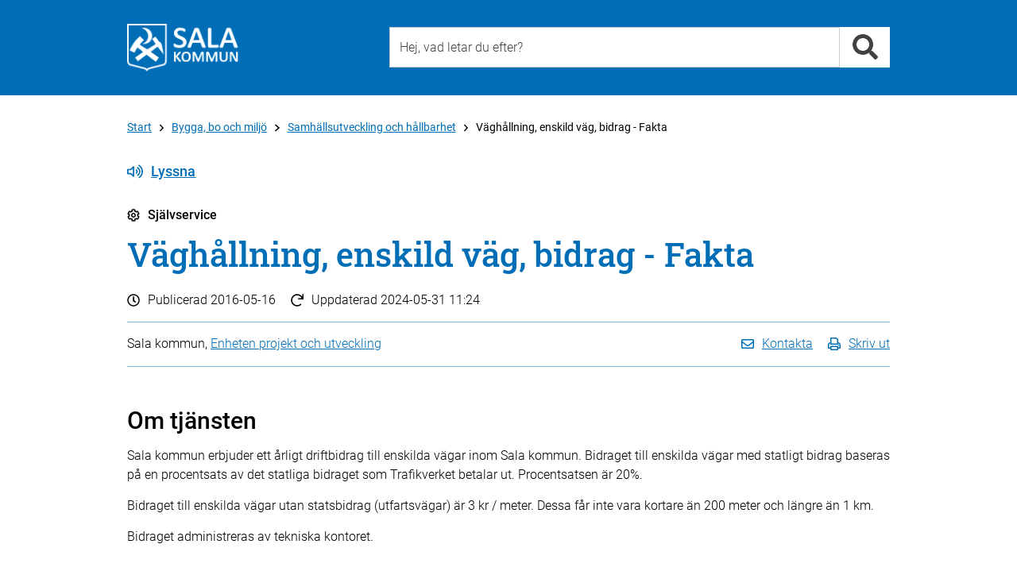

--- FILE ---
content_type: application/javascript
request_url: https://cdn.sala.se/vendor/fontawesome/5.0.0/js/packs/regular.min.js
body_size: 127542
content:
!function(){"use strict";function c(c){"function"==typeof a.hooks.addPack?a.hooks.addPack(c,M):a.packs[c]=s({},a.packs[c]||{},M)}var h={};try{"undefined"!=typeof window&&(h=window)}catch(c){}var l=(h.navigator||{}).userAgent,v=void 0===l?"":l,z=h,H=(~v.indexOf("MSIE")||v.indexOf("Trident/"),[1,2,3,4,5,6,7,8,9,10]),m=H.concat([11,12,13,14,15,16,17,18,19,20]),M=(["xs","sm","lg","fw","ul","li","border","pull-left","pull-right","spin","pulse","rotate-90","rotate-180","rotate-270","flip-horizontal","flip-vertical","stack","stack-1x","stack-2x","inverse","layers","layers-text","layers-counter"].concat(H.map(function(c){return c+"x"})).concat(m.map(function(c){return"w-"+c})),{"address-book":[448,512,[],"f2b9","M320 320v72c0 13.255-10.745 24-24 24H152c-13.255 0-24-10.745-24-24v-72c0-21.431 14.207-40.266 34.813-46.153l18.064-5.161C193.629 275.884 208.342 280 224 280s30.371-4.116 43.122-11.314l18.064 5.161C305.793 279.734 320 298.569 320 320zm-96-64c35.346 0 64-28.654 64-64s-28.654-64-64-64-64 28.654-64 64 28.654 64 64 64zm192-96v64h20c6.627 0 12 5.373 12 12v40c0 6.627-5.373 12-12 12h-20v64h20c6.627 0 12 5.373 12 12v40c0 6.627-5.373 12-12 12h-20v48c0 26.51-21.49 48-48 48H80c-26.51 0-48-21.49-48-48V48C32 21.49 53.49 0 80 0h288c26.51 0 48 21.49 48 48v48h20c6.627 0 12 5.373 12 12v40c0 6.627-5.373 12-12 12h-20zm-48 298V54a6 6 0 0 0-6-6H86a6 6 0 0 0-6 6v404a6 6 0 0 0 6 6h276a6 6 0 0 0 6-6z"],"address-card":[512,512,[],"f2bb","M464 64H48C21.49 64 0 85.49 0 112v288c0 26.51 21.49 48 48 48h416c26.51 0 48-21.49 48-48V112c0-26.51-21.49-48-48-48zm-6 336H54a6 6 0 0 1-6-6V118a6 6 0 0 1 6-6h404a6 6 0 0 1 6 6v276a6 6 0 0 1-6 6zm-54-176H300c-6.627 0-12-5.373-12-12v-24c0-6.627 5.373-12 12-12h104c6.627 0 12 5.373 12 12v24c0 6.627-5.373 12-12 12zm0 80H300c-6.627 0-12-5.373-12-12v-24c0-6.627 5.373-12 12-12h104c6.627 0 12 5.373 12 12v24c0 6.627-5.373 12-12 12zm-284-96c0-30.928 25.072-56 56-56s56 25.072 56 56-25.072 56-56 56-56-25.072-56-56zm136 89.857V340c0 6.627-5.373 12-12 12H108c-6.627 0-12-5.373-12-12v-42.143a24 24 0 0 1 17.104-22.988l13.464-4.039C140.186 281.568 157.351 288 176 288s35.814-6.432 49.433-17.17l13.464 4.039A24 24 0 0 1 256 297.857z"],adjust:[512,512,[],"f042","M256 56c110.549 0 200 89.468 200 200 0 110.549-89.468 200-200 200-110.549 0-200-89.468-200-200 0-110.549 89.468-200 200-200m0-48C119.033 8 8 119.033 8 256s111.033 248 248 248 248-111.033 248-248S392.967 8 256 8zm0 96c-83.947 0-152 68.053-152 152s68.053 152 152 152V104z"],"alarm-clock":[512,512,[],"f34e","M459.7 194.6C482 174.1 496 144.7 496 112 496 50.1 445.9 0 384 0c-45.3 0-84.3 26.8-101.9 65.5-17.3-2-34.9-2-52.2 0C212.3 26.8 173.3 0 128 0 66.1 0 16 50.1 16 112c0 32.7 14 62.1 36.3 82.6C39.3 223 32 254.7 32 288c0 53.2 18.6 102.1 49.5 140.5L39 471c-9.4 9.4-9.4 24.6 0 33.9 9.4 9.4 24.6 9.4 33.9 0l42.5-42.5c81.5 65.7 198.7 66.4 281 0L439 505c9.4 9.4 24.6 9.4 33.9 0 9.4-9.4 9.4-24.6 0-33.9l-42.5-42.5c31-38.4 49.5-87.3 49.5-140.5.1-33.4-7.2-65.1-20.2-93.5zM384 48c35.3 0 64 28.7 64 64 0 15.1-5.3 29-14 39.9-26.2-34.2-62-60.6-103.3-75.2C342.1 59.4 361.7 48 384 48zM64 112c0-35.3 28.7-64 64-64 22.3 0 41.9 11.4 53.4 28.7-41.4 14.6-77.2 41-103.3 75.2C69.3 141 64 127.1 64 112zm192 352c-97.3 0-176-78.7-176-176 0-97 78.4-176 176-176 97.4 0 176 78.8 176 176 0 97.3-78.7 176-176 176zm46.2-95.7l-69-47.5c-3.3-2.2-5.2-5.9-5.2-9.9V180c0-6.6 5.4-12 12-12h32c6.6 0 12 5.4 12 12v107.7l50 34.4c5.5 3.8 6.8 11.2 3.1 16.7L319 365.2c-3.8 5.4-11.3 6.8-16.8 3.1z"],"align-center":[448,512,[],"f037","M352 48v32c0 6.627-5.373 12-12 12H108c-6.627 0-12-5.373-12-12V48c0-6.627 5.373-12 12-12h232c6.627 0 12 5.373 12 12zM12 220h424c6.627 0 12-5.373 12-12v-32c0-6.627-5.373-12-12-12H12c-6.627 0-12 5.373-12 12v32c0 6.627 5.373 12 12 12zm0 256h424c6.627 0 12-5.373 12-12v-32c0-6.627-5.373-12-12-12H12c-6.627 0-12 5.373-12 12v32c0 6.627 5.373 12 12 12zm328-184H108c-6.627 0-12 5.373-12 12v32c0 6.627 5.373 12 12 12h232c6.627 0 12-5.373 12-12v-32c0-6.627-5.373-12-12-12z"],"align-justify":[448,512,[],"f039","M0 80V48c0-6.627 5.373-12 12-12h424c6.627 0 12 5.373 12 12v32c0 6.627-5.373 12-12 12H12C5.373 92 0 86.627 0 80zm12 140h424c6.627 0 12-5.373 12-12v-32c0-6.627-5.373-12-12-12H12c-6.627 0-12 5.373-12 12v32c0 6.627 5.373 12 12 12zm0 256h424c6.627 0 12-5.373 12-12v-32c0-6.627-5.373-12-12-12H12c-6.627 0-12 5.373-12 12v32c0 6.627 5.373 12 12 12zm0-128h424c6.627 0 12-5.373 12-12v-32c0-6.627-5.373-12-12-12H12c-6.627 0-12 5.373-12 12v32c0 6.627 5.373 12 12 12z"],"align-left":[448,512,[],"f036","M288 48v32c0 6.627-5.373 12-12 12H12C5.373 92 0 86.627 0 80V48c0-6.627 5.373-12 12-12h264c6.627 0 12 5.373 12 12zM12 220h424c6.627 0 12-5.373 12-12v-32c0-6.627-5.373-12-12-12H12c-6.627 0-12 5.373-12 12v32c0 6.627 5.373 12 12 12zm0 256h424c6.627 0 12-5.373 12-12v-32c0-6.627-5.373-12-12-12H12c-6.627 0-12 5.373-12 12v32c0 6.627 5.373 12 12 12zm264-184H12c-6.627 0-12 5.373-12 12v32c0 6.627 5.373 12 12 12h264c6.627 0 12-5.373 12-12v-32c0-6.627-5.373-12-12-12z"],"align-right":[448,512,[],"f038","M160 80V48c0-6.627 5.373-12 12-12h264c6.627 0 12 5.373 12 12v32c0 6.627-5.373 12-12 12H172c-6.627 0-12-5.373-12-12zM12 220h424c6.627 0 12-5.373 12-12v-32c0-6.627-5.373-12-12-12H12c-6.627 0-12 5.373-12 12v32c0 6.627 5.373 12 12 12zm0 256h424c6.627 0 12-5.373 12-12v-32c0-6.627-5.373-12-12-12H12c-6.627 0-12 5.373-12 12v32c0 6.627 5.373 12 12 12zm160-128h264c6.627 0 12-5.373 12-12v-32c0-6.627-5.373-12-12-12H172c-6.627 0-12 5.373-12 12v32c0 6.627 5.373 12 12 12z"],ambulance:[640,512,[],"f0f9","M592 0H272c-26.51 0-48 21.49-48 48v48h-44.118a48 48 0 0 0-33.941 14.059l-99.882 99.882A48 48 0 0 0 32 243.882V368H20c-6.627 0-12 5.373-12 12v24c0 6.627 5.373 12 12 12h44c0 53.019 42.981 96 96 96s96-42.981 96-96h128c0 53.019 42.981 96 96 96s96-42.981 96-96h16c26.51 0 48-21.49 48-48V48c0-26.51-21.49-48-48-48zM160 464c-26.467 0-48-21.533-48-48s21.533-48 48-48 48 21.533 48 48-21.533 48-48 48zm64-119.547C207.015 329.249 184.589 320 160 320c-33.395 0-62.802 17.055-80 42.926V243.882L179.882 144H224v200.453zM480 464c-26.467 0-48-21.533-48-48s21.533-48 48-48 48 21.533 48 48-21.533 48-48 48zm112-96h-28.846c-16.599-28.694-47.621-48-83.154-48s-66.555 19.306-83.154 48H272V48h320v320zM112 256l80-80v80h-80zm400-80v32c0 6.627-5.373 12-12 12h-56v56c0 6.627-5.373 12-12 12h-32c-6.627 0-12-5.373-12-12v-56h-56c-6.627 0-12-5.373-12-12v-32c0-6.627 5.373-12 12-12h56v-56c0-6.627 5.373-12 12-12h32c6.627 0 12 5.373 12 12v56h56c6.627 0 12 5.373 12 12z"],"american-sign-language-interpreting":[640,512,[],"f2a3","M635.124 210.818c-.06-.124-40.19-80.369-40.19-80.369-11.371-22.737-39.883-33.58-64.432-21.309l-.048.024-51.577 25.889s-76.369-7.04-77.356-7.04c-18.703 0-36.638 4.3-52.695 12.51-6.622-8.822-14.274-14.06-23.49-18.275 11.395-35.618-14.806-73.459-53.504-73.192C268.554 22.553 245.872 0 216.271 0a56.096 56.096 0 0 0-35.654 12.824c-45.389 37.273-74.398 89.592-82.391 146.56l-29.668 53.507s-44.692 25.442-44.809 25.51C2.06 251.113-6.128 278.463 4.874 301.198c.061.125 40.19 80.371 40.19 80.371 11.462 22.914 40.052 33.495 64.433 21.309l.048-.024 51.594-25.897c76.879 7.049 76.948 7.049 78.84 7.049 18.074 0 35.583-4.459 51.181-12.527 6.627 8.835 14.283 14.074 23.502 18.292-11.848 37.033 17.128 73.849 53.528 73.376C371.632 490.225 394.936 512 423.76 512c13.008 0 25.656-4.549 35.633-12.814 45.384-37.273 74.388-89.591 82.38-146.551l29.668-53.507s44.692-25.442 44.808-25.51c21.692-12.713 29.88-40.065 18.875-62.8zm-338.089-22.229c-19.901-9.937-43.4-11.344-64.482-3.866-8.425 2.989-6.285 15.54 2.675 15.54 32.401 0 57.19 14.542 69.807 40.956 9.012 18.801-19.759 32.856-28.81 13.633l-.052-.107c-6.857-14.022-20.727-22.734-36.194-22.734-22.061 0-40.008 17.943-40.008 39.999 0 24.706 20.767 39.999 40.008 39.999 15.468 0 29.337-8.711 36.194-22.734l.052-.106c9.052-19.227 37.818-5.16 28.805 13.642-11.909 24.935-37.3 41.079-64.747 41.196-4.601-.388-62.246-5.666-84.596-7.716a7.973 7.973 0 0 0-4.319.817L91.615 367.1c-4.477 2.238-9.078-.033-10.774-3.423l-39.983-79.94c-1.879-3.933-.532-8.66 3.076-10.802l52.215-29.721a8.003 8.003 0 0 0 3.039-3.073l37.009-66.747a7.984 7.984 0 0 0 .954-2.991c5.563-49.806 30.03-94.802 68.925-126.724 6.719-5.57 16.887-4.766 22.422 2.108 6.05 7.502 4.4 17.162-2.18 22.619-12.209 10.306-22.541 21.614-30.71 33.609-4.944 7.26 3.828 16.067 11.107 11.121C226.048 100 247.323 91.95 270.033 89.198c8.246-1.085 16.426 4.1 17.779 13.866 1.149 8.695-4.777 16.738-13.782 17.758-14.99 1.808-29.422 6.793-42.896 14.818-7.753 4.617-3.036 16.619 5.803 14.689 23.624-5.166 51.312-1.658 73.985 9.34 19.143 9.569 5.068 38.147-13.887 28.92zm299.029 50.498l-52.211 29.72a8 8 0 0 0-3.039 3.072l-37.011 66.747a7.989 7.989 0 0 0-.954 2.992c-5.562 49.806-30.029 94.801-68.939 126.735-16.035 13.361-36.804-10.996-20.226-24.738 12.21-10.309 22.542-21.616 30.708-33.609 5.036-7.397-3.95-15.986-11.107-11.12-19.333 13.133-40.608 21.183-63.234 23.924-21.228 2.583-24.879-29.259-4.081-31.613 14.99-1.809 29.422-6.794 42.896-14.817 7.754-4.619 3.033-16.619-5.803-14.689-23.621 5.167-51.312 1.659-73.985-9.341-19.179-9.587-4.995-38.163 13.853-28.936 19.908 9.949 43.423 11.365 64.517 3.884 8.441-2.997 6.266-15.54-2.675-15.54-32.402 0-57.191-14.541-69.807-40.956-9.016-18.813 19.765-32.851 28.81-13.633l.052.105c6.856 14.023 20.725 22.735 36.193 22.735 22.061 0 40.009-17.943 40.009-39.999 0-24.707-20.768-39.999-40.009-39.999-15.469 0-29.338 8.711-36.194 22.735l-.051.106c-9.051 19.223-37.821 5.167-28.805-13.643 12.099-25.331 37.434-41.091 66.185-41.195l83.149 7.715a8 8 0 0 0 4.328-.816l59.754-29.993c4.477-2.235 9.079.034 10.772 3.423l39.983 79.941c1.88 3.932.533 8.661-3.078 10.803z"],anchor:[576,512,[],"f13d","M571.515 331.515l-67.029-67.029c-4.686-4.686-12.284-4.686-16.971 0l-67.029 67.029c-7.56 7.56-2.206 20.485 8.485 20.485h44.268C453.531 417.326 380.693 456.315 312 462.865V216h60c6.627 0 12-5.373 12-12v-24c0-6.627-5.373-12-12-12h-60v-11.668c32.456-10.195 56-40.512 56-76.332 0-44.183-35.817-80-80-80s-80 35.817-80 80c0 35.82 23.544 66.138 56 76.332V168h-60c-6.627 0-12 5.373-12 12v24c0 6.627 5.373 12 12 12h60v246.865C195.192 456.304 122.424 417.176 102.762 352h44.268c10.691 0 16.045-12.926 8.485-20.485l-67.029-67.029c-4.686-4.686-12.284-4.686-16.971 0l-67.03 67.029C-3.074 339.074 2.28 352 12.971 352h40.284C73.657 451.556 181.238 512 288 512c113.135 0 215.338-65.3 234.745-160h40.284c10.691 0 16.045-12.926 8.486-20.485zM288 48c17.645 0 32 14.355 32 32s-14.355 32-32 32-32-14.355-32-32 14.355-32 32-32z"],"angle-double-down":[320,512,[],"f103","M151.5 427.8L3.5 281c-4.7-4.7-4.7-12.3 0-17l19.8-19.8c4.7-4.7 12.3-4.7 17 0L160 362.7l119.7-118.5c4.7-4.7 12.3-4.7 17 0l19.8 19.8c4.7 4.7 4.7 12.3 0 17l-148 146.8c-4.7 4.7-12.3 4.7-17 0zm17-160l148-146.8c4.7-4.7 4.7-12.3 0-17l-19.8-19.8c-4.7-4.7-12.3-4.7-17 0L160 202.7 40.3 84.2c-4.7-4.7-12.3-4.7-17 0L3.5 104c-4.7 4.7-4.7 12.3 0 17l148 146.8c4.7 4.7 12.3 4.7 17 0z"],"angle-double-left":[384,512,[],"f100","M20.2 247.5L167 99.5c4.7-4.7 12.3-4.7 17 0l19.8 19.8c4.7 4.7 4.7 12.3 0 17L85.3 256l118.5 119.7c4.7 4.7 4.7 12.3 0 17L184 412.5c-4.7 4.7-12.3 4.7-17 0l-146.8-148c-4.7-4.7-4.7-12.3 0-17zm160 17l146.8 148c4.7 4.7 12.3 4.7 17 0l19.8-19.8c4.7-4.7 4.7-12.3 0-17L245.3 256l118.5-119.7c4.7-4.7 4.7-12.3 0-17L344 99.5c-4.7-4.7-12.3-4.7-17 0l-146.8 148c-4.7 4.7-4.7 12.3 0 17z"],"angle-double-right":[384,512,[],"f101","M363.8 264.5L217 412.5c-4.7 4.7-12.3 4.7-17 0l-19.8-19.8c-4.7-4.7-4.7-12.3 0-17L298.7 256 180.2 136.3c-4.7-4.7-4.7-12.3 0-17L200 99.5c4.7-4.7 12.3-4.7 17 0l146.8 148c4.7 4.7 4.7 12.3 0 17zm-160-17L57 99.5c-4.7-4.7-12.3-4.7-17 0l-19.8 19.8c-4.7 4.7-4.7 12.3 0 17L138.7 256 20.2 375.7c-4.7 4.7-4.7 12.3 0 17L40 412.5c4.7 4.7 12.3 4.7 17 0l146.8-148c4.7-4.7 4.7-12.3 0-17z"],"angle-double-up":[320,512,[],"f102","M168.5 84.2l148 146.8c4.7 4.7 4.7 12.3 0 17l-19.8 19.8c-4.7 4.7-12.3 4.7-17 0L160 149.3 40.3 267.8c-4.7 4.7-12.3 4.7-17 0L3.5 248c-4.7-4.7-4.7-12.3 0-17l148-146.8c4.7-4.7 12.3-4.7 17 0zm-17 160L3.5 391c-4.7 4.7-4.7 12.3 0 17l19.8 19.8c4.7 4.7 12.3 4.7 17 0L160 309.3l119.7 118.5c4.7 4.7 12.3 4.7 17 0l19.8-19.8c4.7-4.7 4.7-12.3 0-17l-148-146.8c-4.7-4.7-12.3-4.7-17 0z"],"angle-down":[320,512,[],"f107","M151.5 347.8L3.5 201c-4.7-4.7-4.7-12.3 0-17l19.8-19.8c4.7-4.7 12.3-4.7 17 0L160 282.7l119.7-118.5c4.7-4.7 12.3-4.7 17 0l19.8 19.8c4.7 4.7 4.7 12.3 0 17l-148 146.8c-4.7 4.7-12.3 4.7-17 0z"],"angle-left":[192,512,[],"f104","M4.2 247.5L151 99.5c4.7-4.7 12.3-4.7 17 0l19.8 19.8c4.7 4.7 4.7 12.3 0 17L69.3 256l118.5 119.7c4.7 4.7 4.7 12.3 0 17L168 412.5c-4.7 4.7-12.3 4.7-17 0L4.2 264.5c-4.7-4.7-4.7-12.3 0-17z"],"angle-right":[192,512,[],"f105","M187.8 264.5L41 412.5c-4.7 4.7-12.3 4.7-17 0L4.2 392.7c-4.7-4.7-4.7-12.3 0-17L122.7 256 4.2 136.3c-4.7-4.7-4.7-12.3 0-17L24 99.5c4.7-4.7 12.3-4.7 17 0l146.8 148c4.7 4.7 4.7 12.3 0 17z"],"angle-up":[320,512,[],"f106","M168.5 164.2l148 146.8c4.7 4.7 4.7 12.3 0 17l-19.8 19.8c-4.7 4.7-12.3 4.7-17 0L160 229.3 40.3 347.8c-4.7 4.7-12.3 4.7-17 0L3.5 328c-4.7-4.7-4.7-12.3 0-17l148-146.8c4.7-4.7 12.3-4.7 17 0z"],archive:[512,512,[],"f187","M464 32H48C21.49 32 0 53.49 0 80v64c0 20.928 13.398 38.718 32.081 45.285-.05.899-.081 1.803-.081 2.715v240c0 26.51 21.49 48 48 48h352c26.51 0 48-21.49 48-48V192c0-.912-.031-1.816-.081-2.715C498.602 182.718 512 164.928 512 144V80c0-26.51-21.49-48-48-48zM48 86a6 6 0 0 1 6-6h404a6 6 0 0 1 6 6v52a6 6 0 0 1-6 6H54a6 6 0 0 1-6-6V86zm384 340a6 6 0 0 1-6 6H86a6 6 0 0 1-6-6V198a6 6 0 0 1 6-6h340a6 6 0 0 1 6 6v228zM308 280H204c-6.627 0-12-5.373-12-12v-24c0-6.627 5.373-12 12-12h104c6.627 0 12 5.373 12 12v24c0 6.627-5.373 12-12 12z"],"arrow-alt-circle-down":[512,512,[],"f358","M256 8C119 8 8 119 8 256s111 248 248 248 248-111 248-248S393 8 256 8zm0 448c-110.5 0-200-89.5-200-200S145.5 56 256 56s200 89.5 200 200-89.5 200-200 200zm-32-316v116h-67c-10.7 0-16 12.9-8.5 20.5l99 99c4.7 4.7 12.3 4.7 17 0l99-99c7.6-7.6 2.2-20.5-8.5-20.5h-67V140c0-6.6-5.4-12-12-12h-40c-6.6 0-12 5.4-12 12z"],"arrow-alt-circle-left":[512,512,[],"f359","M8 256c0 137 111 248 248 248s248-111 248-248S393 8 256 8 8 119 8 256zm448 0c0 110.5-89.5 200-200 200S56 366.5 56 256 145.5 56 256 56s200 89.5 200 200zm-72-20v40c0 6.6-5.4 12-12 12H256v67c0 10.7-12.9 16-20.5 8.5l-99-99c-4.7-4.7-4.7-12.3 0-17l99-99c7.6-7.6 20.5-2.2 20.5 8.5v67h116c6.6 0 12 5.4 12 12z"],"arrow-alt-circle-right":[512,512,[],"f35a","M504 256C504 119 393 8 256 8S8 119 8 256s111 248 248 248 248-111 248-248zm-448 0c0-110.5 89.5-200 200-200s200 89.5 200 200-89.5 200-200 200S56 366.5 56 256zm72 20v-40c0-6.6 5.4-12 12-12h116v-67c0-10.7 12.9-16 20.5-8.5l99 99c4.7 4.7 4.7 12.3 0 17l-99 99c-7.6 7.6-20.5 2.2-20.5-8.5v-67H140c-6.6 0-12-5.4-12-12z"],"arrow-alt-circle-up":[512,512,[],"f35b","M256 504c137 0 248-111 248-248S393 8 256 8 8 119 8 256s111 248 248 248zm0-448c110.5 0 200 89.5 200 200s-89.5 200-200 200S56 366.5 56 256 145.5 56 256 56zm20 328h-40c-6.6 0-12-5.4-12-12V256h-67c-10.7 0-16-12.9-8.5-20.5l99-99c4.7-4.7 12.3-4.7 17 0l99 99c7.6 7.6 2.2 20.5-8.5 20.5h-67v116c0 6.6-5.4 12-12 12z"],"arrow-alt-down":[448,512,[],"f354","M400 208h-73.8V80c0-26.5-21.5-48-48-48H169.8c-26.5 0-48 21.5-48 48v128H48.1c-42.6 0-64.2 51.7-33.9 81.9l175.9 176c18.7 18.7 49.1 18.7 67.9 0l176-176c30-30.1 8.7-81.9-34-81.9zM224 432L48 256h121.8V80h108.3v176H400L224 432z"],"arrow-alt-from-bottom":[384,512,[],"f346","M384 444v24c0 6.6-5.4 12-12 12H12c-6.6 0-12-5.4-12-12v-24c0-6.6 5.4-12 12-12h360c6.6 0 12 5.4 12 12zM14.1 190.1l144-144c18.7-18.7 49.1-18.7 67.9 0l143.9 144c30.2 30.2 8.7 81.9-33.9 81.9h-51.6v80c0 26.5-21.5 48-48 48h-88.6c-26.5 0-48-21.5-48-48v-80H48c-42.7 0-64-51.8-33.9-81.9zM48 224h99.7v128h88.6V224H336L192 80 48 224z"],"arrow-alt-from-left":[448,512,[],"f347","M36 448H12c-6.6 0-12-5.4-12-12V76c0-6.6 5.4-12 12-12h24c6.6 0 12 5.4 12 12v360c0 6.6-5.4 12-12 12zM289.9 78.1l144 144c18.7 18.7 18.7 49.1 0 67.9l-144 143.9c-30.2 30.2-81.9 8.7-81.9-33.9v-51.6h-80c-26.5 0-48-21.5-48-48v-88.6c0-26.5 21.5-48 48-48h80V112c0-42.7 51.8-64 81.9-33.9zM256 112v99.7H128v88.6h128V400l144-144-144-144z"],"arrow-alt-from-right":[448,512,[],"f348","M412 64h24c6.6 0 12 5.4 12 12v360c0 6.6-5.4 12-12 12h-24c-6.6 0-12-5.4-12-12V76c0-6.6 5.4-12 12-12zM158.1 433.9l-144-144c-18.7-18.7-18.7-49.1 0-67.9l144-143.9C188.3 47.9 240 69.4 240 112v51.6h80c26.5 0 48 21.5 48 48v88.6c0 26.5-21.5 48-48 48h-80V400c0 42.7-51.8 64-81.9 33.9zM192 400v-99.7h128v-88.6H192V112L48 256l144 144z"],"arrow-alt-from-top":[384,512,[],"f349","M0 68V44c0-6.6 5.4-12 12-12h360c6.6 0 12 5.4 12 12v24c0 6.6-5.4 12-12 12H12C5.4 80 0 74.6 0 68zm369.9 253.9l-144 144c-18.7 18.7-49.1 18.7-67.9 0l-143.9-144c-30.2-30.2-8.7-81.9 34-81.9h51.6v-80c0-26.5 21.5-48 48-48h88.6c26.5 0 48 21.5 48 48v80H336c42.7 0 64 51.8 33.9 81.9zM336 288h-99.7V160h-88.6v128H48l144 144 144-144z"],"arrow-alt-left":[448,512,[],"f355","M272 431.952v-73.798h128c26.51 0 48-21.49 48-48V201.846c0-26.51-21.49-48-48-48H272V80.057c0-42.638-51.731-64.15-81.941-33.941l-176 175.943c-18.745 18.745-18.746 49.137 0 67.882l176 175.952C220.208 496.042 272 474.675 272 431.952zM48 256L224 80v121.846h176v108.308H224V432L48 256z"],"arrow-alt-right":[448,512,[],"f356","M176 80.048v73.798H48c-26.51 0-48 21.49-48 48v108.308c0 26.51 21.49 48 48 48h128v73.789c0 42.638 51.731 64.151 81.941 33.941l176-175.943c18.745-18.745 18.746-49.137 0-67.882l-176-175.952C227.792 15.958 176 37.325 176 80.048zM400 256L224 432V310.154H48V201.846h176V80l176 176z"],"arrow-alt-square-down":[448,512,[],"f350","M204 128h40c6.6 0 12 5.4 12 12v116h67c10.7 0 16 12.9 8.5 20.5l-99 99c-4.7 4.7-12.3 4.7-17 0l-99-99c-7.6-7.6-2.2-20.5 8.5-20.5h67V140c0-6.6 5.4-12 12-12zm244-48v352c0 26.5-21.5 48-48 48H48c-26.5 0-48-21.5-48-48V80c0-26.5 21.5-48 48-48h352c26.5 0 48 21.5 48 48zm-48 346V86c0-3.3-2.7-6-6-6H54c-3.3 0-6 2.7-6 6v340c0 3.3 2.7 6 6 6h340c3.3 0 6-2.7 6-6z"],"arrow-alt-square-left":[448,512,[],"f351","M352 236v40c0 6.6-5.4 12-12 12H224v67c0 10.7-12.9 16-20.5 8.5l-99-99c-4.7-4.7-4.7-12.3 0-17l99-99c7.6-7.6 20.5-2.2 20.5 8.5v67h116c6.6 0 12 5.4 12 12zm96-156v352c0 26.5-21.5 48-48 48H48c-26.5 0-48-21.5-48-48V80c0-26.5 21.5-48 48-48h352c26.5 0 48 21.5 48 48zm-48 346V86c0-3.3-2.7-6-6-6H54c-3.3 0-6 2.7-6 6v340c0 3.3 2.7 6 6 6h340c3.3 0 6-2.7 6-6z"],"arrow-alt-square-right":[448,512,[],"f352","M96 276v-40c0-6.6 5.4-12 12-12h116v-67c0-10.7 12.9-16 20.5-8.5l99 99c4.7 4.7 4.7 12.3 0 17l-99 99c-7.6 7.6-20.5 2.2-20.5-8.5v-67H108c-6.6 0-12-5.4-12-12zM448 80v352c0 26.5-21.5 48-48 48H48c-26.5 0-48-21.5-48-48V80c0-26.5 21.5-48 48-48h352c26.5 0 48 21.5 48 48zm-48 346V86c0-3.3-2.7-6-6-6H54c-3.3 0-6 2.7-6 6v340c0 3.3 2.7 6 6 6h340c3.3 0 6-2.7 6-6z"],"arrow-alt-square-up":[448,512,[],"f353","M244 384h-40c-6.6 0-12-5.4-12-12V256h-67c-10.7 0-16-12.9-8.5-20.5l99-99c4.7-4.7 12.3-4.7 17 0l99 99c7.6 7.6 2.2 20.5-8.5 20.5h-67v116c0 6.6-5.4 12-12 12zM448 80v352c0 26.5-21.5 48-48 48H48c-26.5 0-48-21.5-48-48V80c0-26.5 21.5-48 48-48h352c26.5 0 48 21.5 48 48zm-48 346V86c0-3.3-2.7-6-6-6H54c-3.3 0-6 2.7-6 6v340c0 3.3 2.7 6 6 6h340c3.3 0 6-2.7 6-6z"],"arrow-alt-to-bottom":[384,512,[],"f34a","M336 176h-51.6V80c0-26.5-21.5-48-48-48h-88.6c-26.5 0-48 21.5-48 48v96H48.1c-42.6 0-64.2 51.7-33.9 81.9l143.9 144c18.7 18.7 49.1 18.7 67.9 0l144-144c30-30.1 8.7-81.9-34-81.9zM192 368L48 224h99.7V80h88.6v144H336L192 368zm192 76v24c0 6.6-5.4 12-12 12H12c-6.6 0-12-5.4-12-12v-24c0-6.6 5.4-12 12-12h360c6.6 0 12 5.4 12 12z"],"arrow-alt-to-left":[448,512,[],"f34b","M304 400v-51.6h96c26.5 0 48-21.5 48-48v-88.6c0-26.5-21.5-48-48-48h-96v-51.6c0-42.6-51.7-64.2-81.9-33.9l-144 143.9c-18.7 18.7-18.7 49.1 0 67.9l144 144C252.2 464 304 442.7 304 400zM112 256l144-144v99.7h144v88.6H256V400L112 256zM36 448H12c-6.6 0-12-5.4-12-12V76c0-6.6 5.4-12 12-12h24c6.6 0 12 5.4 12 12v360c0 6.6-5.4 12-12 12z"],"arrow-alt-to-right":[448,512,[],"f34c","M144 112v51.6H48c-26.5 0-48 21.5-48 48v88.6c0 26.5 21.5 48 48 48h96v51.6c0 42.6 51.7 64.2 81.9 33.9l144-143.9c18.7-18.7 18.7-49.1 0-67.9l-144-144C195.8 48 144 69.3 144 112zm192 144L192 400v-99.7H48v-88.6h144V112l144 144zm76-192h24c6.6 0 12 5.4 12 12v360c0 6.6-5.4 12-12 12h-24c-6.6 0-12-5.4-12-12V76c0-6.6 5.4-12 12-12z"],"arrow-alt-to-top":[384,512,[],"f34d","M48 336h51.6v96c0 26.5 21.5 48 48 48h88.6c26.5 0 48-21.5 48-48v-96h51.6c42.6 0 64.2-51.7 33.9-81.9l-143.9-144c-18.7-18.7-49.1-18.7-67.9 0l-144 144C-16 284.2 5.3 336 48 336zm144-192l144 144h-99.7v144h-88.6V288H48l144-144zM0 68V44c0-6.6 5.4-12 12-12h360c6.6 0 12 5.4 12 12v24c0 6.6-5.4 12-12 12H12C5.4 80 0 74.6 0 68z"],"arrow-alt-up":[448,512,[],"f357","M48.048 304h73.798v128c0 26.51 21.49 48 48 48h108.308c26.51 0 48-21.49 48-48V304h73.789c42.638 0 64.151-51.731 33.941-81.941l-175.943-176c-18.745-18.745-49.137-18.746-67.882 0l-175.952 176C-16.042 252.208 5.325 304 48.048 304zM224 80l176 176H278.154v176H169.846V256H48L224 80z"],"arrow-circle-down":[512,512,[],"f0ab","M256 8C119 8 8 119 8 256s111 248 248 248 248-111 248-248S393 8 256 8zm0 448c-110.5 0-200-89.5-200-200S145.5 56 256 56s200 89.5 200 200-89.5 200-200 200zm129.9-206.1l-19.6-19.6c-4.8-4.8-12.5-4.7-17.2.2L282 300.8V140c0-6.6-5.4-12-12-12h-28c-6.6 0-12 5.4-12 12v160.8l-67.1-70.3c-4.7-4.9-12.4-5-17.2-.2l-19.6 19.6c-4.7 4.7-4.7 12.3 0 17l121.4 121.4c4.7 4.7 12.3 4.7 17 0l121.4-121.4c4.7-4.7 4.7-12.3 0-17z"],"arrow-circle-left":[512,512,[],"f0a8","M504 256C504 119 393 8 256 8S8 119 8 256s111 248 248 248 248-111 248-248zm-448 0c0-110.5 89.5-200 200-200s200 89.5 200 200-89.5 200-200 200S56 366.5 56 256zm189.1 129.9L123.7 264.5c-4.7-4.7-4.7-12.3 0-17l121.4-121.4c4.7-4.7 12.3-4.7 17 0l19.6 19.6c4.8 4.8 4.7 12.5-.2 17.2L211.2 230H372c6.6 0 12 5.4 12 12v28c0 6.6-5.4 12-12 12H211.2l70.3 67.1c4.9 4.7 5 12.4.2 17.2l-19.6 19.6c-4.7 4.7-12.3 4.7-17 0z"],"arrow-circle-right":[512,512,[],"f0a9","M8 256c0 137 111 248 248 248s248-111 248-248S393 8 256 8 8 119 8 256zm448 0c0 110.5-89.5 200-200 200S56 366.5 56 256 145.5 56 256 56s200 89.5 200 200zM266.9 126.1l121.4 121.4c4.7 4.7 4.7 12.3 0 17L266.9 385.9c-4.7 4.7-12.3 4.7-17 0l-19.6-19.6c-4.8-4.8-4.7-12.5.2-17.2l70.3-67.1H140c-6.6 0-12-5.4-12-12v-28c0-6.6 5.4-12 12-12h160.8l-70.3-67.1c-4.9-4.7-5-12.4-.2-17.2l19.6-19.6c4.7-4.7 12.3-4.7 17 0z"],"arrow-circle-up":[512,512,[],"f0aa","M256 504c137 0 248-111 248-248S393 8 256 8 8 119 8 256s111 248 248 248zm0-448c110.5 0 200 89.5 200 200s-89.5 200-200 200S56 366.5 56 256 145.5 56 256 56zM126.1 245.1l121.4-121.4c4.7-4.7 12.3-4.7 17 0l121.4 121.4c4.7 4.7 4.7 12.3 0 17l-19.6 19.6c-4.8 4.8-12.5 4.7-17.2-.2L282 211.2V372c0 6.6-5.4 12-12 12h-28c-6.6 0-12-5.4-12-12V211.2l-67.1 70.3c-4.7 4.9-12.4 5-17.2.2l-19.6-19.6c-4.7-4.7-4.7-12.3 0-17z"],"arrow-down":[448,512,[],"f063","M441.9 250.1l-19.8-19.8c-4.7-4.7-12.3-4.7-17 0L250 385.4V44c0-6.6-5.4-12-12-12h-28c-6.6 0-12 5.4-12 12v341.4L42.9 230.3c-4.7-4.7-12.3-4.7-17 0L6.1 250.1c-4.7 4.7-4.7 12.3 0 17l209.4 209.4c4.7 4.7 12.3 4.7 17 0l209.4-209.4c4.7-4.7 4.7-12.3 0-17z"],"arrow-from-bottom":[384,512,[],"f342","M35.5 183.9l148-148.4c4.7-4.7 12.3-4.7 17 0l148 148.4c4.7 4.7 4.7 12.3 0 17l-19.6 19.6c-4.8 4.8-12.5 4.7-17.1-.2L218 123.2V372c0 6.6-5.4 12-12 12h-28c-6.6 0-12-5.4-12-12V123.2l-93.7 97.1c-4.7 4.8-12.4 4.9-17.1.2l-19.6-19.6c-4.8-4.7-4.8-12.3-.1-17zM372 428H12c-6.6 0-12 5.4-12 12v28c0 6.6 5.4 12 12 12h360c6.6 0 12-5.4 12-12v-28c0-6.6-5.4-12-12-12z"],"arrow-from-left":[448,512,[],"f343","M296.1 99.5l148.4 148c4.7 4.7 4.7 12.3 0 17l-148.4 148c-4.7 4.7-12.3 4.7-17 0l-19.6-19.6c-4.8-4.8-4.7-12.5.2-17.1l97.1-93.7H108c-6.6 0-12-5.4-12-12v-28c0-6.6 5.4-12 12-12h248.8l-97.1-93.7c-4.8-4.7-4.9-12.4-.2-17.1l19.6-19.6c4.7-4.9 12.3-4.9 17-.2zM52 436V76c0-6.6-5.4-12-12-12H12C5.4 64 0 69.4 0 76v360c0 6.6 5.4 12 12 12h28c6.6 0 12-5.4 12-12z"],"arrow-from-right":[448,512,[],"f344","M151.9 412.5L3.5 264.5c-4.7-4.7-4.7-12.3 0-17l148.4-148c4.7-4.7 12.3-4.7 17 0l19.6 19.6c4.8 4.8 4.7 12.5-.2 17.1L91.2 230H340c6.6 0 12 5.4 12 12v28c0 6.6-5.4 12-12 12H91.2l97.1 93.7c4.8 4.7 4.9 12.4.2 17.1l-19.6 19.6c-4.7 4.8-12.3 4.8-17 .1zM396 76v360c0 6.6 5.4 12 12 12h28c6.6 0 12-5.4 12-12V76c0-6.6-5.4-12-12-12h-28c-6.6 0-12 5.4-12 12z"],"arrow-from-top":[384,512,[],"f345","M348.5 328.1l-148 148.4c-4.7 4.7-12.3 4.7-17 0l-148-148.4c-4.7-4.7-4.7-12.3 0-17l19.6-19.6c4.8-4.8 12.5-4.7 17.1.2l93.7 97.1V140c0-6.6 5.4-12 12-12h28c6.6 0 12 5.4 12 12v248.8l93.7-97.1c4.7-4.8 12.4-4.9 17.1-.2l19.6 19.6c4.9 4.7 4.9 12.3.2 17zM12 84h360c6.6 0 12-5.4 12-12V44c0-6.6-5.4-12-12-12H12C5.4 32 0 37.4 0 44v28c0 6.6 5.4 12 12 12z"],"arrow-left":[448,512,[],"f060","M229.9 473.899l19.799-19.799c4.686-4.686 4.686-12.284 0-16.971L94.569 282H436c6.627 0 12-5.373 12-12v-28c0-6.627-5.373-12-12-12H94.569l155.13-155.13c4.686-4.686 4.686-12.284 0-16.971L229.9 38.101c-4.686-4.686-12.284-4.686-16.971 0L3.515 247.515c-4.686 4.686-4.686 12.284 0 16.971L212.929 473.9c4.686 4.686 12.284 4.686 16.971-.001z"],"arrow-right":[448,512,[],"f061","M218.101 38.101L198.302 57.9c-4.686 4.686-4.686 12.284 0 16.971L353.432 230H12c-6.627 0-12 5.373-12 12v28c0 6.627 5.373 12 12 12h341.432l-155.13 155.13c-4.686 4.686-4.686 12.284 0 16.971l19.799 19.799c4.686 4.686 12.284 4.686 16.971 0l209.414-209.414c4.686-4.686 4.686-12.284 0-16.971L235.071 38.101c-4.686-4.687-12.284-4.687-16.97 0z"],"arrow-square-down":[448,512,[],"f339","M353.9 266.9L232.5 388.3c-4.7 4.7-12.3 4.7-17 0L94.1 266.9c-4.7-4.7-4.7-12.3 0-17l19.6-19.6c4.8-4.8 12.5-4.7 17.2.2l67.1 70.3V140c0-6.6 5.4-12 12-12h28c6.6 0 12 5.4 12 12v160.8l67.1-70.3c4.7-4.9 12.4-5 17.2-.2l19.6 19.6c4.7 4.7 4.7 12.3 0 17zM448 80v352c0 26.5-21.5 48-48 48H48c-26.5 0-48-21.5-48-48V80c0-26.5 21.5-48 48-48h352c26.5 0 48 21.5 48 48zm-48 346V86c0-3.3-2.7-6-6-6H54c-3.3 0-6 2.7-6 6v340c0 3.3 2.7 6 6 6h340c3.3 0 6-2.7 6-6z"],"arrow-square-left":[448,512,[],"f33a","M213.1 385.9L91.7 264.5c-4.7-4.7-4.7-12.3 0-17l121.4-121.4c4.7-4.7 12.3-4.7 17 0l19.6 19.6c4.8 4.8 4.7 12.5-.2 17.2L179.2 230H340c6.6 0 12 5.4 12 12v28c0 6.6-5.4 12-12 12H179.2l70.3 67.1c4.9 4.7 5 12.4.2 17.2l-19.6 19.6c-4.7 4.7-12.3 4.7-17 0zM448 80v352c0 26.5-21.5 48-48 48H48c-26.5 0-48-21.5-48-48V80c0-26.5 21.5-48 48-48h352c26.5 0 48 21.5 48 48zm-48 346V86c0-3.3-2.7-6-6-6H54c-3.3 0-6 2.7-6 6v340c0 3.3 2.7 6 6 6h340c3.3 0 6-2.7 6-6z"],"arrow-square-right":[448,512,[],"f33b","M234.9 126.1l121.4 121.4c4.7 4.7 4.7 12.3 0 17L234.9 385.9c-4.7 4.7-12.3 4.7-17 0l-19.6-19.6c-4.8-4.8-4.7-12.5.2-17.2l70.3-67.1H108c-6.6 0-12-5.4-12-12v-28c0-6.6 5.4-12 12-12h160.8l-70.3-67.1c-4.9-4.7-5-12.4-.2-17.2l19.6-19.6c4.7-4.7 12.3-4.7 17 0zM448 80v352c0 26.5-21.5 48-48 48H48c-26.5 0-48-21.5-48-48V80c0-26.5 21.5-48 48-48h352c26.5 0 48 21.5 48 48zm-48 346V86c0-3.3-2.7-6-6-6H54c-3.3 0-6 2.7-6 6v340c0 3.3 2.7 6 6 6h340c3.3 0 6-2.7 6-6z"],"arrow-square-up":[448,512,[],"f33c","M94.1 245.1l121.4-121.4c4.7-4.7 12.3-4.7 17 0l121.4 121.4c4.7 4.7 4.7 12.3 0 17l-19.6 19.6c-4.8 4.8-12.5 4.7-17.2-.2L250 211.2V372c0 6.6-5.4 12-12 12h-28c-6.6 0-12-5.4-12-12V211.2l-67.1 70.3c-4.7 4.9-12.4 5-17.2.2l-19.6-19.6c-4.7-4.7-4.7-12.3 0-17zM448 80v352c0 26.5-21.5 48-48 48H48c-26.5 0-48-21.5-48-48V80c0-26.5 21.5-48 48-48h352c26.5 0 48 21.5 48 48zm-48 346V86c0-3.3-2.7-6-6-6H54c-3.3 0-6 2.7-6 6v340c0 3.3 2.7 6 6 6h340c3.3 0 6-2.7 6-6z"],"arrow-to-bottom":[384,512,[],"f33d","M348.5 232.1l-148 148.4c-4.7 4.7-12.3 4.7-17 0l-148-148.4c-4.7-4.7-4.7-12.3 0-17l19.6-19.6c4.8-4.8 12.5-4.7 17.1.2l93.7 97.1V44c0-6.6 5.4-12 12-12h28c6.6 0 12 5.4 12 12v248.8l93.7-97.1c4.7-4.8 12.4-4.9 17.1-.2l19.6 19.6c4.9 4.7 4.9 12.3.2 17zM372 428H12c-6.6 0-12 5.4-12 12v28c0 6.6 5.4 12 12 12h360c6.6 0 12-5.4 12-12v-28c0-6.6-5.4-12-12-12z"],"arrow-to-left":[448,512,[],"f33e","M247.9 412.5l-148.4-148c-4.7-4.7-4.7-12.3 0-17l148.4-148c4.7-4.7 12.3-4.7 17 0l19.6 19.6c4.8 4.8 4.7 12.5-.2 17.1L187.2 230H436c6.6 0 12 5.4 12 12v28c0 6.6-5.4 12-12 12H187.2l97.1 93.7c4.8 4.7 4.9 12.4.2 17.1l-19.6 19.6c-4.7 4.8-12.3 4.8-17 .1zM52 436V76c0-6.6-5.4-12-12-12H12C5.4 64 0 69.4 0 76v360c0 6.6 5.4 12 12 12h28c6.6 0 12-5.4 12-12z"],"arrow-to-right":[448,512,[],"f340","M200.1 99.5l148.4 148c4.7 4.7 4.7 12.3 0 17l-148.4 148c-4.7 4.7-12.3 4.7-17 0l-19.6-19.6c-4.8-4.8-4.7-12.5.2-17.1l97.1-93.7H12c-6.6 0-12-5.4-12-12v-28c0-6.6 5.4-12 12-12h248.8l-97.1-93.7c-4.8-4.7-4.9-12.4-.2-17.1l19.6-19.6c4.7-4.9 12.3-4.9 17-.2zM396 76v360c0 6.6 5.4 12 12 12h28c6.6 0 12-5.4 12-12V76c0-6.6-5.4-12-12-12h-28c-6.6 0-12 5.4-12 12z"],"arrow-to-top":[384,512,[],"f341","M35.5 279.9l148-148.4c4.7-4.7 12.3-4.7 17 0l148 148.4c4.7 4.7 4.7 12.3 0 17l-19.6 19.6c-4.8 4.8-12.5 4.7-17.1-.2L218 219.2V468c0 6.6-5.4 12-12 12h-28c-6.6 0-12-5.4-12-12V219.2l-93.7 97.1c-4.7 4.8-12.4 4.9-17.1.2l-19.6-19.6c-4.8-4.7-4.8-12.3-.1-17zM12 84h360c6.6 0 12-5.4 12-12V44c0-6.6-5.4-12-12-12H12C5.4 32 0 37.4 0 44v28c0 6.6 5.4 12 12 12z"],"arrow-up":[448,512,[],"f062","M6.101 261.899L25.9 281.698c4.686 4.686 12.284 4.686 16.971 0L198 126.568V468c0 6.627 5.373 12 12 12h28c6.627 0 12-5.373 12-12V126.568l155.13 155.13c4.686 4.686 12.284 4.686 16.971 0l19.799-19.799c4.686-4.686 4.686-12.284 0-16.971L232.485 35.515c-4.686-4.686-12.284-4.686-16.971 0L6.101 244.929c-4.687 4.686-4.687 12.284 0 16.97z"],arrows:[512,512,[],"f047","M360.549 412.216l-96.064 96.269c-4.686 4.686-12.284 4.686-16.971 0l-96.064-96.269c-4.686-4.686-4.686-12.284 0-16.971l19.626-19.626c4.753-4.753 12.484-4.675 17.14.173L230 420.78h2V280H91.22v2l44.986 41.783c4.849 4.656 4.927 12.387.173 17.14l-19.626 19.626c-4.686 4.686-12.284 4.686-16.971 0L3.515 264.485c-4.686-4.686-4.686-12.284 0-16.971l96.269-96.064c4.686-4.686 12.284-4.686 16.97 0l19.626 19.626c4.753 4.753 4.675 12.484-.173 17.14L91.22 230v2H232V91.22h-2l-41.783 44.986c-4.656 4.849-12.387 4.927-17.14.173l-19.626-19.626c-4.686-4.686-4.686-12.284 0-16.971l96.064-96.269c4.686-4.686 12.284-4.686 16.971 0l96.064 96.269c4.686 4.686 4.686 12.284 0 16.971l-19.626 19.626c-4.753 4.753-12.484 4.675-17.14-.173L282 91.22h-2V232h140.78v-2l-44.986-41.783c-4.849-4.656-4.927-12.387-.173-17.14l19.626-19.626c4.686-4.686 12.284-4.686 16.971 0l96.269 96.064c4.686 4.686 4.686 12.284 0 16.971l-96.269 96.064c-4.686 4.686-12.284 4.686-16.971 0l-19.626-19.626c-4.753-4.753-4.675-12.484.173-17.14L420.78 282v-2H280v140.78h2l41.783-44.986c4.656-4.849 12.387-4.927 17.14-.173l19.626 19.626c4.687 4.685 4.687 12.283 0 16.969z"],"arrows-alt":[512,512,[],"f0b2","M276 236.075h115.85v-76.15c0-10.691 12.926-16.045 20.485-8.485l96.149 96.149c4.686 4.686 4.686 12.284 0 16.971l-96.149 96.149c-7.56 7.56-20.485 2.206-20.485-8.485v-76.149H275.999v115.776h76.15c10.691 0 16.045 12.926 8.485 20.485l-96.149 96.15c-4.686 4.686-12.284 4.686-16.971 0l-96.149-96.149c-7.56-7.56-2.206-20.485 8.485-20.485H236V276.075H120.149v76.149c0 10.691-12.926 16.045-20.485 8.485L3.515 264.56c-4.686-4.686-4.686-12.284 0-16.971l96.149-96.149c7.56-7.56 20.485-2.206 20.485 8.485v76.15H236V120.15h-76.149c-10.691 0-16.045-12.926-8.485-20.485l96.149-96.149c4.686-4.686 12.284-4.686 16.971 0l96.149 96.149c7.56 7.56 2.206 20.485-8.485 20.485H276v115.925z"],"arrows-alt-h":[512,512,[],"f337","M508.485 247.515l-99.03-99.029c-7.56-7.56-20.485-2.206-20.485 8.485V228H123.03v-71.03c0-10.691-12.926-16.045-20.485-8.485l-99.03 99.029c-4.686 4.686-4.686 12.284 0 16.971l99.03 99.029c7.56 7.56 20.485 2.206 20.485-8.485V284h265.941v71.03c0 10.691 12.926 16.045 20.485 8.485l99.03-99.029c4.686-4.687 4.686-12.285-.001-16.971z"],"arrows-alt-v":[256,512,[],"f338","M227.03 388.97H156V123.03h71.03c10.691 0 16.045-12.926 8.485-20.485l-99.029-99.03c-4.686-4.686-12.284-4.686-16.971 0l-99.029 99.03c-7.56 7.56-2.206 20.485 8.485 20.485H100v265.94H28.97c-10.691 0-16.045 12.926-8.485 20.485l99.029 99.03c4.686 4.686 12.284 4.686 16.971 0l99.029-99.03c7.56-7.559 2.206-20.485-8.484-20.485z"],"arrows-h":[512,512,[],"f07e","M347.404 142.86c-4.753 4.753-4.675 12.484.173 17.14l73.203 70H91.22l73.203-70c4.849-4.656 4.927-12.387.173-17.14l-19.626-19.626c-4.686-4.686-12.284-4.686-16.971 0L3.515 247.515c-4.686 4.686-4.686 12.284 0 16.971L128 388.766c4.686 4.686 12.284 4.686 16.971 0l19.626-19.626c4.753-4.753 4.675-12.484-.173-17.14L91.22 282h329.56l-73.203 70c-4.849 4.656-4.927 12.387-.173 17.14l19.626 19.626c4.686 4.686 12.284 4.686 16.971 0l124.485-124.281c4.686-4.686 4.686-12.284 0-16.971L384 123.234c-4.686-4.686-12.284-4.686-16.971 0l-19.625 19.626z"],"arrows-v":[320,512,[],"f07d","M273.1 347.4c-4.8-4.8-12.5-4.7-17.1.2l-70 73.2V91.2l70 73.2c4.7 4.8 12.4 4.9 17.1.2l19.6-19.6c4.7-4.7 4.7-12.3 0-17L168.5 3.5c-4.7-4.7-12.3-4.7-17 0L27.2 128c-4.7 4.7-4.7 12.3 0 17l19.6 19.6c4.8 4.8 12.5 4.7 17.1-.2l70-73.2v329.6l-70-73.2c-4.7-4.8-12.4-4.9-17.1-.2L27.2 367c-4.7 4.7-4.7 12.3 0 17l124.3 124.5c4.7 4.7 12.3 4.7 17 0L292.8 384c4.7-4.7 4.7-12.3 0-17l-19.7-19.6z"],"assistive-listening-systems":[512,512,[],"f2a2","M189.149 512c-13.255 0-24-10.745-24-24s10.745-24 24-24c36.393 0 66-30.016 66-66.909l.002-.334C256.157 324.62 328 312.824 328 264c0-66.918-53.497-120-120-120-66.38 0-120 52.95-120 120 0 13.255-10.745 24-24 24s-24-10.745-24-24c0-93.338 74.866-168 168-168 92.97 0 168 74.484 168 168 0 74.659-72.099 87.835-72.851 133.282-.106 63.272-51.205 114.718-114 114.718zM296 264c0-48.523-39.477-88-88-88s-88 39.477-88 88c0 13.255 10.745 24 24 24s24-10.745 24-24c0-22.056 17.944-40 40-40s40 17.944 40 40c0 13.255 10.745 24 24 24s24-10.745 24-24zm130.99-71c11.94-5.755 16.955-20.1 11.2-32.04-17.206-35.699-42.929-67.404-74.385-91.688-10.495-8.099-25.564-6.16-33.664 4.333s-6.16 25.563 4.332 33.664c25.581 19.748 46.493 45.521 60.477 74.532 5.759 11.946 20.109 16.951 32.04 11.199zm71.404-35.37c11.945-5.744 16.974-20.083 11.23-32.029-23.882-49.678-55.813-90.241-94.916-120.565-10.475-8.122-25.549-6.218-33.674 4.258-8.122 10.474-6.216 25.55 4.258 33.673 33.17 25.723 60.443 60.522 81.073 103.432 5.744 11.949 20.084 16.972 32.029 11.231zM208 280c-13.255 0-24 10.745-24 24s10.745 24 24 24 24-10.745 24-24-10.745-24-24-24zm-64 64c-13.255 0-24 10.745-24 24s10.745 24 24 24 24-10.745 24-24-10.745-24-24-24zM24 464c-13.255 0-24 10.745-24 24s10.745 24 24 24 24-10.745 24-24-10.745-24-24-24zm104.971-16.971l-64-64L31.03 416.97l64 64 33.941-33.941z"],asterisk:[512,512,[],"f069","M479.31 357.216L303.999 256l175.31-101.215c5.74-3.314 7.706-10.653 4.392-16.392l-12-20.785c-3.314-5.74-10.653-7.706-16.392-4.392L280 214.431V12c0-6.627-5.373-12-12-12h-24c-6.627 0-12 5.373-12 12v202.431L56.69 113.215c-5.74-3.314-13.079-1.347-16.392 4.392l-12 20.785c-3.314 5.74-1.347 13.079 4.392 16.392L208 256 32.69 357.216c-5.74 3.314-7.706 10.653-4.392 16.392l12 20.784c3.314 5.739 10.653 7.706 16.392 4.392L232 297.569V500c0 6.627 5.373 12 12 12h24c6.627 0 12-5.373 12-12V297.569l175.31 101.215c5.74 3.314 13.078 1.347 16.392-4.392l12-20.784c3.314-5.739 1.347-13.079-4.392-16.392z"],at:[512,512,[],"f1fa","M504 232C504 95.751 394.053 8 256 8 118.94 8 8 118.919 8 256c0 137.059 110.919 248 248 248 52.926 0 104.681-17.079 147.096-48.321 5.501-4.052 6.423-11.924 2.095-17.211l-15.224-18.597c-4.055-4.954-11.249-5.803-16.428-2.041C339.547 442.517 298.238 456 256 456c-110.28 0-200-89.72-200-200S145.72 56 256 56c109.469 0 200 65.02 200 176 0 63.106-42.478 98.29-83.02 98.29-19.505 0-20.133-12.62-16.366-31.463l28.621-148.557c1.426-7.402-4.245-14.27-11.783-14.27h-39.175a12.005 12.005 0 0 0-11.784 9.735c-1.102 5.723-1.661 8.336-2.28 13.993-11.923-19.548-35.878-31.068-65.202-31.068C183.412 128.66 120 191.149 120 281.53c0 61.159 32.877 102.11 93.18 102.11 29.803 0 61.344-16.833 79.749-42.239 4.145 30.846 28.497 38.01 59.372 38.01C451.467 379.41 504 315.786 504 232zm-273.9 97.35c-28.472 0-45.47-19.458-45.47-52.05 0-57.514 39.56-93.41 74.61-93.41 30.12 0 45.471 21.532 45.471 51.58 0 46.864-33.177 93.88-74.611 93.88z"],"audio-description":[512,512,[],"f29e","M464 64H48C21.49 64 0 85.49 0 112v288c0 26.51 21.49 48 48 48h416c26.51 0 48-21.49 48-48V112c0-26.51-21.49-48-48-48zm-6 336H54a6 6 0 0 1-6-6V118a6 6 0 0 1 6-6h404a6 6 0 0 1 6 6v276a6 6 0 0 1-6 6zm-212.541-63.861l-57.097-168A12.001 12.001 0 0 0 177 160h-35.894a12.001 12.001 0 0 0-11.362 8.139l-57.097 168C70.003 343.922 75.789 352 84.009 352h29.133a12 12 0 0 0 11.535-8.693l8.574-29.906h51.367l8.793 29.977A12 12 0 0 0 204.926 352h29.172c8.22 0 14.006-8.078 11.361-15.861zm-82.534-97.43l8.822 30.655h-25.606l9.041-30.652c1.277-4.421 2.651-9.994 3.872-15.245 1.22 5.251 2.594 10.823 3.871 15.242zM331.2 160h-57.366c-6.627 0-12 5.373-12 12v168c0 6.627 5.373 12 12 12H331.2c61.041 0 98.96-36.933 98.96-96.386 0-58.977-37.919-95.614-98.96-95.614zm-1.801 145.39h-14.523v-98.78h14.523c28.685 0 46.175 16.767 46.175 49.005 0 32.098-16.399 49.775-46.175 49.775z"],backward:[512,512,[],"f04a","M267.5 281.2l192 159.4c20.6 17.2 52.5 2.8 52.5-24.6V96c0-27.4-31.9-41.8-52.5-24.6L267.5 232c-15.3 12.8-15.3 36.4 0 49.2zM464 130.3V382L313 256.6l151-126.3zM11.5 281.2l192 159.4c20.6 17.2 52.5 2.8 52.5-24.6V96c0-27.4-31.9-41.8-52.5-24.6L11.5 232c-15.3 12.8-15.3 36.4 0 49.2zM208 130.3V382L57 256.6l151-126.3z"],badge:[512,512,[],"f335","M256 512c-36.2 0-68.2-18.6-86.7-46.7-33.1 6.8-68.7-2.6-94.3-28.3-25.6-25.6-35.1-61.4-28.3-94.3C18.7 324.3 0 292.3 0 256c0-36.2 18.6-68.2 46.7-86.7-6.8-32.8 2.6-68.7 28.3-94.3 25.6-25.6 61.4-35.1 94.3-28.3C187.7 18.7 219.7 0 256 0c36.3 0 68.2 18.7 86.7 46.7 32.8-6.8 68.7 2.6 94.3 28.3 25.6 25.6 35.1 61.4 28.3 94.3 27.9 18.3 46.7 50.2 46.7 86.7 0 36.2-18.6 68.2-46.7 86.7 6.8 32.8-2.6 68.7-28.3 94.3-25.6 25.6-61.2 35.1-94.3 28.3-18.4 27.9-50.3 46.7-86.7 46.7zm-61.2-108.2c6.5 17.4 15.9 60.2 61.2 60.2 43.9 0 53.5-39.6 61.2-60.2 30.5 13.8 57.8 27.3 85.8-.7 31-31 9.8-65.9.7-85.8 17.4-6.5 60.2-15.9 60.2-61.2 0-43.9-39.6-53.5-60.2-61.2 7.7-16.9 31.3-53.8-.7-85.8-31-31-65.9-9.8-85.8-.7C310.7 90.8 301.3 48 256 48c-43.9 0-53.5 39.6-61.2 60.2-16.9-7.7-53.8-31.3-85.8.7-31 31-9.8 65.9-.7 85.8-17.5 6.6-60.3 16-60.3 61.3 0 43.9 39.6 53.5 60.2 61.2-7.7 16.9-31.3 53.8.7 85.8 31 31 64.8 10.4 85.9.8z"],"badge-check":[512,512,[],"f336","M512 256c0-36.46-18.835-68.355-46.716-86.695 6.789-32.893-2.642-68.702-28.265-94.324-25.659-25.658-61.477-35.045-94.324-28.265C324.246 18.667 292.255 0 256 0c-36.286 0-68.263 18.692-86.695 46.716-32.907-6.789-68.705 2.647-94.324 28.265-25.658 25.657-35.044 61.478-28.265 94.324C18.635 187.777 0 219.78 0 256c0 36.284 18.689 68.261 46.716 86.695-6.79 32.894 2.645 68.704 28.265 94.324 25.628 25.628 61.226 35.08 94.326 28.268C187.774 493.36 219.779 512 256 512c36.402 0 68.326-18.792 86.693-46.713 33.117 6.816 68.712-2.653 94.326-28.268 25.656-25.656 35.044-61.477 28.265-94.324C493.363 324.226 512 292.22 512 256zm-108.182 61.232c9.072 19.989 30.301 54.807-.74 85.846-28.085 28.088-55.336 14.589-85.846.739C309.513 424.375 299.912 464 256 464c-45.324 0-54.71-42.814-61.232-60.183-21.078 9.568-54.909 30.2-85.846-.739-32.039-32.037-8.405-68.957-.74-85.846C87.624 309.513 48 299.912 48 256c0-45.324 42.812-54.71 60.182-61.232-9.072-19.989-30.301-54.807.74-85.846 32.037-32.038 68.939-8.414 85.847-.74C202.488 87.624 212.088 48 256 48c45.324 0 54.709 42.813 61.231 60.182 19.989-9.073 54.808-30.302 85.847.74 32.039 32.037 8.405 68.957.74 85.846C424.376 202.487 464 212.088 464 256c0 45.324-42.812 54.71-60.182 61.232zM387.82 201.315L215.232 372.519c-4.706 4.667-12.303 4.637-16.971-.068l-90.781-91.516c-4.667-4.705-4.637-12.303.069-16.971l22.719-22.536c4.705-4.667 12.303-4.637 16.97.069l59.792 60.277 141.352-140.216c4.705-4.667 12.303-4.637 16.97.068l22.536 22.718c4.668 4.706 4.637 12.304-.068 16.971z"],"balance-scale":[576,512,[],"f24e","M312 155.33c23.451-9.496 40-32.474 40-59.33h116c6.627 0 12-5.373 12-12V60c0-6.627-5.373-12-12-12H330.309c-24.184-21.334-60.42-21.346-84.619 0H108c-6.627 0-12 5.373-12 12v24c0 6.627 5.373 12 12 12h116c0 26.856 16.549 49.834 40 59.33V432H108c-6.627 0-12 5.373-12 12v24c0 6.627 5.373 12 12 12h360c6.627 0 12-5.373 12-12v-24c0-6.627-5.373-12-12-12H312V155.33zM288 80c8.822 0 16 7.178 16 16s-7.178 16-16 16-16-7.178-16-16 7.178-16 16-16zm-64 224h-.019c.001-15.664.181-11.008-69.048-149.466-17.647-35.294-68.186-35.358-85.865 0C-.151 292.971.019 288.334.019 304H0c0 44.183 50.144 80 112 80s112-35.817 112-80zM112 176l64 128H48l64-128zm463.981 128c.001-15.664.181-11.008-69.048-149.466-17.647-35.294-68.186-35.358-85.865 0-69.219 138.437-69.05 133.8-69.049 149.466H352c0 44.183 50.144 80 112 80s112-35.817 112-80h-.019zM464 176l64 128H400l64-128z"],ban:[512,512,[],"f05e","M256 8C119.033 8 8 119.033 8 256s111.033 248 248 248 248-111.033 248-248S392.967 8 256 8zm141.421 106.579c73.176 73.175 77.05 187.301 15.964 264.865L132.556 98.615c77.588-61.105 191.709-57.193 264.865 15.964zM114.579 397.421c-73.176-73.175-77.05-187.301-15.964-264.865l280.829 280.829c-77.588 61.105-191.709 57.193-264.865-15.964z"],barcode:[512,512,[],"f02a","M0 448V64h18v384H0zm26.857-.273V64H36v383.727h-9.143zm27.143 0V64h8.857v383.727H54zm44.857 0V64h8.857v383.727h-8.857zm36 0V64h17.714v383.727h-17.714zm44.857 0V64h8.857v383.727h-8.857zm18 0V64h8.857v383.727h-8.857zm18 0V64h8.857v383.727h-8.857zm35.715 0V64h18v383.727h-18zm44.857 0V64h18v383.727h-18zm35.999 0V64h18.001v383.727h-18.001zm36.001 0V64h18.001v383.727h-18.001zm26.857 0V64h18v383.727h-18zm45.143 0V64h26.857v383.727h-26.857zm35.714 0V64h9.143v383.727H476zm18 .273V64h18v384h-18z"],bars:[448,512,[],"f0c9","M436 124H12c-6.627 0-12-5.373-12-12V80c0-6.627 5.373-12 12-12h424c6.627 0 12 5.373 12 12v32c0 6.627-5.373 12-12 12zm0 160H12c-6.627 0-12-5.373-12-12v-32c0-6.627 5.373-12 12-12h424c6.627 0 12 5.373 12 12v32c0 6.627-5.373 12-12 12zm0 160H12c-6.627 0-12-5.373-12-12v-32c0-6.627 5.373-12 12-12h424c6.627 0 12 5.373 12 12v32c0 6.627-5.373 12-12 12z"],bath:[512,512,[],"f2cd","M500 256H80V112c0-17.645 14.355-32 32-32 11.351 0 21.332 5.945 27.015 14.88-16.492 25.207-14.687 59.576 6.838 83.035-4.176 4.713-4.021 11.916.491 16.428l11.314 11.314c4.686 4.686 12.284 4.686 16.971 0l95.03-95.029c4.686-4.686 4.686-12.284 0-16.971l-11.314-11.314c-4.512-4.512-11.715-4.666-16.428-.491-17.949-16.469-42.294-21.429-64.178-15.365C163.281 45.667 139.212 32 112 32c-44.112 0-80 35.888-80 80v144H12c-6.627 0-12 5.373-12 12v24c0 6.627 5.373 12 12 12h20v48c0 32.119 15.777 60.55 40 77.977V468c0 6.627 5.373 12 12 12h24c6.627 0 12-5.373 12-12v-20.334c2.638.218 5.305.334 8 .334h256c2.695 0 5.362-.117 8-.334V468c0 6.627 5.373 12 12 12h24c6.627 0 12-5.373 12-12v-38.023c24.223-17.427 40-45.858 40-77.977v-48h20c6.627 0 12-5.373 12-12v-24c0-6.627-5.373-12-12-12zM176.202 112.201c10.396-10.397 26.553-10.726 37.338-2.025l-39.363 39.363c-8.725-10.813-8.348-26.966 2.025-37.338zM432 352c0 26.467-21.533 48-48 48H128c-26.467 0-48-21.533-48-48v-48h352v48z"],"battery-bolt":[640,512,[],"f375","M445.394 223.522L304.616 469.519c-3.522 6.654-9.943 10.481-16.623 10.481-12.266 0-21.553-12.557-18.677-25.843l36.847-166.382h-94.961c-11.6 0-20.566-11.186-19.031-23.775l25.597-213.775C219.04 39.792 227.177 32 236.8 32h108.8c12.604 0 21.8 13.087 18.552 26.411L336.458 192h92.321c14.785 0 24.011 17.55 16.615 31.522zM48 144h110.197l5.747-48H48c-26.51 0-48 21.49-48 48v224c0 26.51 21.49 48 48 48h180.604l10.63-48H48V144zm568 16h-8v-16c0-26.51-21.49-48-48-48H405.38l-9.951 48H560v64h32v96h-32v64H418.017l-27.469 48H560c26.51 0 48-21.49 48-48v-16h8c13.255 0 24-10.745 24-24V184c0-13.255-10.745-24-24-24z"],"battery-empty":[640,512,[],"f244","M560 144v64h32v96h-32v64H48V144h512m0-48H48c-26.51 0-48 21.49-48 48v224c0 26.51 21.49 48 48 48h512c26.51 0 48-21.49 48-48v-16h8c13.255 0 24-10.745 24-24V184c0-13.255-10.745-24-24-24h-8v-16c0-26.51-21.49-48-48-48z"],"battery-full":[640,512,[],"f240","M560 144v64h32v96h-32v64H48V144h512m0-48H48c-26.51 0-48 21.49-48 48v224c0 26.51 21.49 48 48 48h512c26.51 0 48-21.49 48-48v-16h8c13.255 0 24-10.745 24-24V184c0-13.255-10.745-24-24-24h-8v-16c0-26.51-21.49-48-48-48zm-48 96H96v128h416V192z"],"battery-half":[640,512,[],"f242","M320 320H96V192h224v128zm240-176H48v224h512v-64h32v-96h-32v-64m0-48c26.51 0 48 21.49 48 48v16h8c13.255 0 24 10.745 24 24v144c0 13.255-10.745 24-24 24h-8v16c0 26.51-21.49 48-48 48H48c-26.51 0-48-21.49-48-48V144c0-26.51 21.49-48 48-48h512z"],"battery-quarter":[640,512,[],"f243","M224 320H96V192h128v128zm336-176H48v224h512v-64h32v-96h-32v-64m0-48c26.51 0 48 21.49 48 48v16h8c13.255 0 24 10.745 24 24v144c0 13.255-10.745 24-24 24h-8v16c0 26.51-21.49 48-48 48H48c-26.51 0-48-21.49-48-48V144c0-26.51 21.49-48 48-48h512z"],"battery-slash":[640,512,[],"f376","M313.616 368l35.613 48H48c-26.51 0-48-21.49-48-48V144c0-26.51 21.49-48 48-48h63.81l35.613 48H48v224h265.616zM640 184v144c0 13.255-10.745 24-24 24h-8v16c0 26.51-21.49 48-48 48h-91.578l46.529 62.713c3.949 5.322 2.835 12.838-2.487 16.787l-19.052 14.136a11.95 11.95 0 0 1-7.141 2.364c-3.67 0-7.292-1.677-9.647-4.851L125.049 33.286c-3.949-5.323-2.835-12.839 2.487-16.787l19.052-14.135A11.944 11.944 0 0 1 153.729 0c3.67 0 7.292 1.677 9.647 4.851L231.002 96H560c26.51 0 48 21.49 48 48v16h8c13.255 0 24 10.745 24 24zm-48 24h-32v-64H266.615l166.194 224H560v-64h32v-96z"],"battery-three-quarters":[640,512,[],"f241","M416 320H96V192h320v128zm144-176H48v224h512v-64h32v-96h-32v-64m0-48c26.51 0 48 21.49 48 48v16h8c13.255 0 24 10.745 24 24v144c0 13.255-10.745 24-24 24h-8v16c0 26.51-21.49 48-48 48H48c-26.51 0-48-21.49-48-48V144c0-26.51 21.49-48 48-48h512z"],bed:[576,512,[],"f236","M48 76v244h516c6.627 0 12 5.373 12 12v116h-48v-80H48v80H0V76c0-6.627 5.373-12 12-12h24c6.627 0 12 5.373 12 12zm32 116c0-53.019 42.981-96 96-96s96 42.981 96 96-42.981 96-96 96-96-42.981-96-96zm48 0c0 26.467 21.533 48 48 48s48-21.533 48-48-21.533-48-48-48-48 21.533-48 48zm448 32v64H288V152c0-13.255 10.745-24 24-24h168c53.019 0 96 42.981 96 96zm-48 0c0-26.467-21.533-48-48-48H336v64h192v-16z"],beer:[448,512,[],"f0fc","M152 152v208c0 13.255-10.745 24-24 24s-24-10.745-24-24V152c0-13.255 10.745-24 24-24s24 10.745 24 24zm72-24c-13.255 0-24 10.745-24 24v208c0 13.255 10.745 24 24 24s24-10.745 24-24V152c0-13.255-10.745-24-24-24zm224 40v145.288c0 27.985-16.418 53.646-41.827 65.373L352 403.664V432c0 26.51-21.49 48-48 48H48c-26.51 0-48-21.49-48-48V80c0-26.51 21.49-48 48-48h256c26.51 0 48 21.49 48 48v16h24c39.701 0 72 32.299 72 72zM298 80H54c-3.314 0-6 2.678-6 5.992v340.016A5.993 5.993 0 0 0 54 432h244a6 6 0 0 0 6-6V86a6 6 0 0 0-6-6zm102 88c0-13.233-10.767-24-24-24h-24v206.798l34.058-15.719c8.47-3.909 13.942-12.463 13.942-21.791V168z"],bell:[448,512,[],"f0f3","M425.403 330.939c-16.989-16.785-34.546-34.143-34.546-116.083 0-83.026-60.958-152.074-140.467-164.762A31.843 31.843 0 0 0 256 32c0-17.673-14.327-32-32-32s-32 14.327-32 32a31.848 31.848 0 0 0 5.609 18.095C118.101 62.783 57.143 131.831 57.143 214.857c0 81.933-17.551 99.292-34.543 116.078C-25.496 378.441 9.726 448 66.919 448H160c0 35.346 28.654 64 64 64 35.346 0 64-28.654 64-64h93.08c57.19 0 92.415-69.583 44.323-117.061zM224 472c-13.234 0-24-10.766-24-24h48c0 13.234-10.766 24-24 24zm157.092-72H66.9c-16.762 0-25.135-20.39-13.334-32.191 28.585-28.585 51.577-55.724 51.577-152.952C105.143 149.319 158.462 96 224 96s118.857 53.319 118.857 118.857c0 97.65 23.221 124.574 51.568 152.952C406.278 379.661 397.783 400 381.092 400z"],"bell-slash":[576,512,[],"f1f6","M130.9 400c-16.762 0-25.135-20.39-13.334-32.191 25.226-25.226 46.094-49.338 50.649-121.48l-46.777-41.274a168.48 168.48 0 0 0-.296 9.802c0 81.933-17.551 99.292-34.543 116.078C38.504 378.441 73.726 448 130.919 448H224c0 35.346 28.654 64 64 64s64-28.654 64-64h44.777l-54.4-48H130.9zM288 472c-13.234 0-24-10.766-24-24h48c0 13.234-10.766 24-24 24zm283.867.553l-67.931-59.571c13.104-24.118 11.524-56.318-14.532-82.042-16.989-16.785-34.546-34.143-34.546-116.083 0-83.026-60.958-152.074-140.467-164.762A31.848 31.848 0 0 0 320 32c0-17.673-14.327-32-32-32s-32 14.327-32 32a31.848 31.848 0 0 0 5.609 18.095c-41.471 6.618-77.891 28.571-103.249 59.841L36.459 3.037c-5.058-4.436-12.777-3.956-17.24 1.071L3.056 22.313C-1.407 27.34-.925 35.012 4.134 39.447l535.408 469.516c5.058 4.436 12.777 3.956 17.24-1.071l16.163-18.205c4.462-5.027 3.98-12.699-1.078-17.134zM288 96c65.538 0 118.857 53.319 118.857 118.857 0 97.65 23.221 124.574 51.568 152.952 2.908 2.908 4.573 6.328 5.209 9.832L194.482 141.612C216.258 113.867 250.075 96 288 96z"],bicycle:[640,512,[],"f206","M514.115 192.017c-17.637-.285-34.469 3.005-49.832 9.181l-79.29-127.746A20 20 0 0 0 368 64h-68c-6.627 0-12 5.373-12 12v16c0 6.627 5.373 12 12 12h56.874l32.276 52H256v-16c0-6.627-5.373-12-12-12h-96c-11.046 0-20 8.954-20 20s8.954 20 20 20h61.187l-25.65 36.644c-16.797-8.102-35.634-12.643-55.532-12.644C57.375 191.998-.443 250.196.003 320.824.446 391.137 57.583 448 128 448c58.192 0 107.306-38.835 122.859-92H284a20.005 20.005 0 0 0 16.385-8.53l110.038-157.197 19.539 31.48c-28.136 23.519-46.021 58.892-45.962 98.445.104 68.88 57.908 127.158 126.785 127.797 71.601.664 129.787-57.467 129.21-129.048-.556-69.152-56.736-125.812-125.88-126.93zM128 408c-48.523 0-88-39.477-88-88s39.477-88 88-88a87.552 87.552 0 0 1 32.134 6.075L99.615 324.53C90.342 337.781 99.857 356 116 356h92.294c-13.785 30.625-44.589 52-80.294 52zm26.413-92l38.641-55.201c13.409 14.722 21.898 33.997 22.852 55.201h-61.493zm119.174 0h-17.655c-1.069-34.805-16.026-66.113-39.524-88.563L238.413 196h119.174l-84 120zm234.284 91.905c-45.514-2.092-82.216-39.219-83.815-84.752-.924-26.302 9.764-50.177 27.328-66.888l47.843 77.08c3.495 5.631 10.894 7.362 16.524 3.867l13.594-8.438c5.631-3.495 7.362-10.893 3.867-16.524l-47.351-76.287c9.012-2.809 18.641-4.205 28.626-3.928 45.797 1.27 83.314 38.07 85.418 83.837 2.379 51.775-40.258 94.413-92.034 92.033z"],binoculars:[512,512,[],"f1e5","M448 120c0-13.255-10.745-24-24-24h-8V56c0-13.255-10.745-24-24-24h-96c-13.255 0-24 10.745-24 24v40h-32V56c0-13.255-10.745-24-24-24h-96c-13.255 0-24 10.745-24 24v40h-8c-13.255 0-24 10.745-24 24C64 224 0 240 0 384v48c0 26.51 21.49 48 48 48h96c26.51 0 48-21.49 48-48V300c0-6.627 5.373-12 12-12h104c6.627 0 12 5.373 12 12v132c0 26.51 21.49 48 48 48h96c26.51 0 48-21.49 48-48v-48c0-144-64-160-64-264zM144 80h48v16h-48V80zm0 352H48v-16h96v16zm40-188.56c-23.278 8.256-40 30.487-40 56.56v68H48.315c4.254-108.291 54.27-127.742 62.662-224H184v99.44zm96-3.44h-48v-96h48v96zm40-160h48v16h-48V80zm8 163.44V144h73.022c8.396 96.302 58.41 115.764 62.662 224H368v-68c0-26.073-16.722-48.304-40-56.56zM464 432h-96v-16h96v16z"],"birthday-cake":[448,512,[],"f1fd","M192 64c0-31 32-23 32-64 12 0 32 29.5 32 56s-14.25 40-32 40-32-14.25-32-32zm160 32c17.75 0 32-13.5 32-40S364 0 352 0c0 41-32 33-32 64 0 17.75 14.25 32 32 32zm96 176v240H0V272c0-26.5 21.5-48 48-48h24V112h48v112h80V112h48v112h80V112h48v112h24c26.5 0 48 21.5 48 48zm-400 6v56.831c8.352 7 15.27 13.169 26.75 13.169 25.378 0 30.13-32 74.75-32 43.974 0 49.754 32 74.5 32 25.588 0 30.061-32 74.75-32 44.473 0 49.329 32 74.75 32 11.258 0 18.135-6.18 26.5-13.187v-56.805a6 6 0 0 0-6-6L54 272a6 6 0 0 0-6 6zm352 186v-80.87c-7.001 2.914-15.54 4.87-26.5 4.87-44.544 0-49.389-32-74.75-32-25.144 0-30.329 32-74.75 32-43.974 0-49.755-32-74.5-32-25.587 0-30.062 32-74.75 32-11.084 0-19.698-1.974-26.75-4.911V464h352zM96 96c17.75 0 32-13.5 32-40S108 0 96 0c0 41-32 33-32 64 0 17.75 14.25 32 32 32z"],blind:[384,512,[],"f29d","M192.913 510.276c-12.325 4.929-26.281-1.079-31.196-13.37l-50.539-126.341 22.976-71.801 72.129 180.316c4.923 12.307-1.063 26.274-13.37 31.196zM96 0C71.699 0 52 19.699 52 44s19.699 44 44 44 44-19.699 44-44S120.301 0 96 0zm12.53 140.603a4.002 4.002 0 0 1 5.605.802L219.2 281.6c5.429 7.239 15.514 8.364 22.399 3.2 7.051-5.288 8.472-15.373 3.2-22.399l-120-160c-3.14-4.188-7.939-6.385-12.8-6.386L80 96v.009c-4.69.003-9.336 2.049-12.494 5.996L0 186.388v85.161c0 8.616 6.621 16.029 15.227 16.433C24.416 288.414 32 281.093 32 272v-74.388l32-40v176.64L17.142 480.679c-4.039 12.624 2.92 26.133 15.544 30.173 12.63 4.041 26.134-2.924 30.173-15.544L128 291.746V173.333l-20.275-27.132a4.003 4.003 0 0 1 .805-5.598zm274.307 359.245L252.28 284.813a24.013 24.013 0 0 1-12.67 9.96L369.161 508.15a8 8 0 0 0 10.989 2.687 7.998 7.998 0 0 0 2.687-10.989z"],bold:[384,512,[],"f032","M292 243.533c38.106-18.627 58.232-55.253 58.232-97.312 0-48.226-26.016-85.031-61.552-100.895C266.471 35.173 242.357 32 209.995 32H28c-6.627 0-12 5.373-12 12v24c0 6.627 5.373 12 12 12h34.142v352H28c-6.627 0-12 5.373-12 12v24c0 6.627 5.373 12 12 12h190.244c24.748 0 45.688-1.269 67.264-8.249C331.83 455.887 368 411.467 368 352.453c0-58.251-33.975-99.102-76-108.92zM125.598 84.034h84.396c19.037 0 33.631 2.538 46.323 8.884 19.32 10.948 29.491 33.661 29.183 60.18-.434 37.473-31.53 67.367-69.005 67.367h-90.897V84.034zM260.759 421.62c-12.056 5.077-27.286 6.346-39.977 6.346h-95.184V272.499h100.261c46.957 0 77.416 30.458 77.416 76.781 0 33.632-16.499 61.552-42.516 72.34z"],bolt:[320,512,[],"f0e7","M186.071 48l-38.666 144H272L120 464l54.675-208H48L67.72 48h118.351m0-48H67.72C42.965 0 22.271 18.825 19.934 43.469l-19.716 208C-2.453 279.642 19.729 304 48.004 304h64.423l-38.85 147.79C65.531 482.398 88.788 512 119.983 512c16.943 0 33.209-9.005 41.919-24.592l151.945-271.993C331.704 183.461 308.555 144 271.945 144h-61.951l22.435-83.552C240.598 30.026 217.678 0 186.071 0z"],bomb:[512,512,[],"f1e2","M384.5 144.5l56-56-17-17-56 56-52.2-52.2c-6.2-6.2-16.4-6.2-22.6 0l-28.4 28.4c-17.9-5-36.8-7.7-56.3-7.7C93.1 96 0 189.1 0 304s93.1 208 208 208 208-93.1 208-208c0-19.5-2.7-38.4-7.7-56.3l28.4-28.4c6.2-6.2 6.2-16.4 0-22.6l-52.2-52.2zm-30 89.1c7.9 28.2 13.5 43.9 13.5 70.4 0 88.4-71.6 160-160 160S48 392.4 48 304s71.6-160 160-160c26.3 0 41.4 5.4 70.4 13.5l25.6-25.6 76.1 76.1-25.6 25.6zM512 72c0 6.6-5.4 12-12 12h-24c-6.6 0-12-5.4-12-12s5.4-12 12-12h24c6.6 0 12 5.4 12 12zm-60-60v24c0 6.6-5.4 12-12 12s-12-5.4-12-12V12c0-6.6 5.4-12 12-12s12 5.4 12 12zm5 43c-4.7-4.7-4.7-12.3 0-17l17-17c4.7-4.7 12.3-4.7 17 0 4.7 4.7 4.7 12.3 0 17l-17 17c-4.7 4.7-12.3 4.7-17 0zm-67.9-16.9c-4.7-4.7-4.7-12.3 0-17 4.7-4.7 12.3-4.7 17 0l17 17c4.7 4.7 4.7 12.3 0 17-4.7 4.7-12.3 4.7-17 0l-17-17zm101.8 67.8c4.7 4.7 4.7 12.3 0 17-4.7 4.7-12.3 4.7-17 0l-17-17c-4.7-4.7-4.7-12.3 0-17 4.7-4.7 12.3-4.7 17 0l17 17zM216 208c0 13.3-10.7 24-24 24-30.9 0-56 25.1-56 56 0 13.3-10.7 24-24 24s-24-10.7-24-24c0-57.3 46.7-104 104-104 13.3 0 24 10.7 24 24z"],book:[448,512,[],"f02d","M128 152v-32c0-4.4 3.6-8 8-8h208c4.4 0 8 3.6 8 8v32c0 4.4-3.6 8-8 8H136c-4.4 0-8-3.6-8-8zm8 88h208c4.4 0 8-3.6 8-8v-32c0-4.4-3.6-8-8-8H136c-4.4 0-8 3.6-8 8v32c0 4.4 3.6 8 8 8zm299.1 159.7c-4.2 13-4.2 51.6 0 64.6 7.3 1.4 12.9 7.9 12.9 15.7v16c0 8.8-7.2 16-16 16H80c-44.2 0-80-35.8-80-80V80C0 35.8 35.8 0 80 0h352c8.8 0 16 7.2 16 16v368c0 7.8-5.5 14.2-12.9 15.7zm-41.1.3H80c-17.6 0-32 14.4-32 32 0 17.7 14.3 32 32 32h314c-2.7-17.3-2.7-46.7 0-64zm6-352H80c-17.7 0-32 14.3-32 32v278.7c9.8-4.3 20.6-6.7 32-6.7h320V48z"],bookmark:[384,512,[],"f02e","M336 0H48C21.49 0 0 21.49 0 48v464l192-112 192 112V48c0-26.51-21.49-48-48-48zm0 428.43l-144-84-144 84V54a6 6 0 0 1 6-6h276c3.314 0 6 2.683 6 5.996V428.43z"],braille:[640,512,[],"f2a1","M112 256c0 26.51-21.49 48-48 48s-48-21.49-48-48 21.49-48 48-48 48 21.49 48 48zM64 392c-13.255 0-24 10.745-24 24s10.745 24 24 24 24-10.745 24-24-10.745-24-24-24zm0-344c-26.51 0-48 21.49-48 48s21.49 48 48 48 48-21.49 48-48-21.49-48-48-48zm160 184c-13.255 0-24 10.745-24 24s10.745 24 24 24 24-10.745 24-24-10.745-24-24-24zm0 160c-13.255 0-24 10.745-24 24s10.745 24 24 24 24-10.745 24-24-10.745-24-24-24zm0-344c-26.51 0-48 21.49-48 48s21.49 48 48 48 48-21.49 48-48-21.49-48-48-48zm224 184c-13.255 0-24 10.745-24 24s10.745 24 24 24 24-10.745 24-24-10.745-24-24-24zm0 160c-13.255 0-24 10.745-24 24s10.745 24 24 24 24-10.745 24-24-10.745-24-24-24zm0-344c-26.51 0-48 21.49-48 48s21.49 48 48 48 48-21.49 48-48-21.49-48-48-48zm160 184c-13.255 0-24 10.745-24 24s10.745 24 24 24 24-10.745 24-24-10.745-24-24-24zm0 160c-13.255 0-24 10.745-24 24s10.745 24 24 24 24-10.745 24-24-10.745-24-24-24zm0-320c-13.255 0-24 10.745-24 24s10.745 24 24 24 24-10.745 24-24-10.745-24-24-24z"],briefcase:[512,512,[],"f0b1","M464 96H352V80c0-26.51-21.49-48-48-48h-96c-26.51 0-48 21.49-48 48v16H48c-26.51 0-48 21.49-48 48v288c0 26.51 21.49 48 48 48h416c26.51 0 48-21.49 48-48V144c0-26.51-21.49-48-48-48zM208 80h96v16h-96V80zM48 150a6 6 0 0 1 6-6h404a6 6 0 0 1 6 6v106H48V150zm416 276a6 6 0 0 1-6 6H54a6 6 0 0 1-6-6V304h144v36c0 6.627 5.373 12 12 12h104c6.627 0 12-5.373 12-12v-36h144v122z"],browser:[512,512,[],"f37d","M464 32H48C21.5 32 0 53.5 0 80v352c0 26.5 21.5 48 48 48h416c26.5 0 48-21.5 48-48V80c0-26.5-21.5-48-48-48zM48 92c0-6.6 5.4-12 12-12h40c6.6 0 12 5.4 12 12v24c0 6.6-5.4 12-12 12H60c-6.6 0-12-5.4-12-12V92zm416 334c0 3.3-2.7 6-6 6H54c-3.3 0-6-2.7-6-6V168h416v258zm0-310c0 6.6-5.4 12-12 12H172c-6.6 0-12-5.4-12-12V92c0-6.6 5.4-12 12-12h280c6.6 0 12 5.4 12 12v24z"],bug:[576,512,[],"f188","M536 264h-64v-94.059l40.971-40.971c9.372-9.373 9.372-24.569 0-33.941-9.373-9.372-24.568-9.372-33.941 0L438.059 136H425C425 60.87 364.091 0 289 0c-75.13 0-136 60.909-136 136h-15.059l-40.97-40.971c-9.373-9.372-24.568-9.372-33.941 0-9.373 9.373-9.373 24.569 0 33.941L104 169.941V264H40c-13.255 0-24 10.745-24 24s10.745 24 24 24h64v24c0 29.275 7.91 56.733 21.694 80.365L71.029 471.03c-9.373 9.373-9.373 24.568 0 33.941 9.371 9.372 24.568 9.373 33.941 0l51.029-51.029C184.482 480.046 222.411 496 264 496h48c41.589 0 79.518-15.954 108.001-42.058l51.029 51.029c9.372 9.372 24.568 9.373 33.941 0 9.372-9.373 9.372-24.568 0-33.941l-54.665-54.665C464.09 392.734 472 365.275 472 336v-24h64c13.255 0 24-10.745 24-24s-10.745-24-24-24zM289 48c48.601 0 88 39.399 88 88H201c0-48.601 39.399-88 88-88zm23 400V260c0-6.627-5.373-12-12-12h-24c-6.627 0-12 5.373-12 12v188c-61.757 0-112-50.243-112-112V184h272v152c0 61.757-50.243 112-112 112z"],building:[448,512,[],"f1ad","M128 148v-40c0-6.6 5.4-12 12-12h40c6.6 0 12 5.4 12 12v40c0 6.6-5.4 12-12 12h-40c-6.6 0-12-5.4-12-12zm140 12h40c6.6 0 12-5.4 12-12v-40c0-6.6-5.4-12-12-12h-40c-6.6 0-12 5.4-12 12v40c0 6.6 5.4 12 12 12zm-128 96h40c6.6 0 12-5.4 12-12v-40c0-6.6-5.4-12-12-12h-40c-6.6 0-12 5.4-12 12v40c0 6.6 5.4 12 12 12zm128 0h40c6.6 0 12-5.4 12-12v-40c0-6.6-5.4-12-12-12h-40c-6.6 0-12 5.4-12 12v40c0 6.6 5.4 12 12 12zm-76 84v-40c0-6.6-5.4-12-12-12h-40c-6.6 0-12 5.4-12 12v40c0 6.6 5.4 12 12 12h40c6.6 0 12-5.4 12-12zm76 12h40c6.6 0 12-5.4 12-12v-40c0-6.6-5.4-12-12-12h-40c-6.6 0-12 5.4-12 12v40c0 6.6 5.4 12 12 12zm180 124v36H0v-36c0-6.6 5.4-12 12-12h19.5V24c0-13.3 10.7-24 24-24h337c13.3 0 24 10.7 24 24v440H436c6.6 0 12 5.4 12 12zM79.5 463H192v-67c0-6.6 5.4-12 12-12h40c6.6 0 12 5.4 12 12v67h112.5V49L80 48l-.5 415z"],bullhorn:[576,512,[],"f0a1","M576 224c0-19.4-13.7-35.5-32-39.2V48c0-26.5-21.5-48-48-48-65 56-158 128-288 128H48c-26.5 0-48 21.5-48 48v96c0 26.5 21.5 48 48 48h25.8c-8.1 61.1 13.3 111.5 27.5 157.3 1.2 3.7 3.2 7.1 6 9.8 36.7 36.5 127.7 34.8 153-18.3 4.7-9.9 2.1-21.6-6.2-28.6-35.6-29.9-38.1-30-29.9-44.2 5.2-9.1 3.9-20.5-3.2-28.2-9.8-10.6-4.6-38.2 11.1-46.9C349.6 329 435.1 395.5 496 448c26.5 0 48-21.5 48-48V263.2c18.3-3.7 32-19.8 32-39.2zM48 272v-96h160v96H48zm97 184.1c-14.5-45.2-31.3-86.8-22.6-136.1H174c-8.2 21.5-8.3 46.1 1.9 66.2-11 31.2 3.3 53.4 26.5 73.5-17.9 7.1-43.8 5-57.4-3.6zm351-70.6c-71.8-57.6-148.4-99.3-240-110.5V173c91.6-11.3 168.1-52.9 240-110.5v323z"],bullseye:[512,512,[],"f140","M256 56c110.532 0 200 89.451 200 200 0 110.532-89.451 200-200 200-110.532 0-200-89.451-200-200 0-110.532 89.451-200 200-200m0-48C119.033 8 8 119.033 8 256s111.033 248 248 248 248-111.033 248-248S392.967 8 256 8zm0 144c57.346 0 104 46.654 104 104s-46.654 104-104 104-104-46.654-104-104 46.654-104 104-104m0-48c-83.947 0-152 68.053-152 152s68.053 152 152 152 152-68.053 152-152-68.053-152-152-152zm0 96c-30.928 0-56 25.072-56 56s25.072 56 56 56 56-25.072 56-56-25.072-56-56-56z"],bus:[512,512,[],"f207","M104 336c0-22.091 17.909-40 40-40s40 17.909 40 40-17.909 40-40 40-40-17.909-40-40zm264 40c22.091 0 40-17.909 40-40s-17.909-40-40-40-40 17.909-40 40 17.909 40 40 40zm144-224v80c0 13.255-10.745 24-24 24h-8v132c0 22.976-12.987 42.966-32 53.043V488c0 13.255-10.745 24-24 24h-32c-13.255 0-24-10.745-24-24v-40H144v40c0 13.255-10.745 24-24 24H88c-13.255 0-24-10.745-24-24v-46.957C44.987 430.966 32 410.976 32 388V256h-8c-13.255 0-24-10.745-24-24v-80c0-13.255 10.745-24 24-24h8v-17.143C32 23.999 168.462 0 256 0c87.633 0 224 23.981 224 110.857V128h8c13.255 0 24 10.745 24 24zm-80 120H80v116c0 6.628 5.373 12 12 12h328c6.627 0 12-5.372 12-12V272zM80 144v80h352v-80H80zm4.959-48h342.082C408.349 68.456 338.869 48 256 48S103.651 68.456 84.959 96z"],calculator:[448,512,[],"f1ec","M400 0H48C21.5 0 0 21.5 0 48v416c0 26.5 21.5 48 48 48h352c26.5 0 48-21.5 48-48V48c0-26.5-21.5-48-48-48zM54 48h340c3.3 0 6 2.7 6 6v114H48V54c0-3.3 2.7-6 6-6zm340 416H54c-3.3 0-6-2.7-6-6V216h352v242c0 3.3-2.7 6-6 6zM160 268v40c0 6.6-5.4 12-12 12h-40c-6.6 0-12-5.4-12-12v-40c0-6.6 5.4-12 12-12h40c6.6 0 12 5.4 12 12zm96 0v40c0 6.6-5.4 12-12 12h-40c-6.6 0-12-5.4-12-12v-40c0-6.6 5.4-12 12-12h40c6.6 0 12 5.4 12 12zm96 0v136c0 6.6-5.4 12-12 12h-40c-6.6 0-12-5.4-12-12V268c0-6.6 5.4-12 12-12h40c6.6 0 12 5.4 12 12zm-192 96v40c0 6.6-5.4 12-12 12h-40c-6.6 0-12-5.4-12-12v-40c0-6.6 5.4-12 12-12h40c6.6 0 12 5.4 12 12zm96 0v40c0 6.6-5.4 12-12 12h-40c-6.6 0-12-5.4-12-12v-40c0-6.6 5.4-12 12-12h40c6.6 0 12 5.4 12 12z"],calendar:[448,512,[],"f133","M400 64h-48V12c0-6.6-5.4-12-12-12h-40c-6.6 0-12 5.4-12 12v52H160V12c0-6.6-5.4-12-12-12h-40c-6.6 0-12 5.4-12 12v52H48C21.5 64 0 85.5 0 112v352c0 26.5 21.5 48 48 48h352c26.5 0 48-21.5 48-48V112c0-26.5-21.5-48-48-48zm-6 400H54c-3.3 0-6-2.7-6-6V160h352v298c0 3.3-2.7 6-6 6z"],"calendar-alt":[448,512,[],"f073","M148 288h-40c-6.6 0-12-5.4-12-12v-40c0-6.6 5.4-12 12-12h40c6.6 0 12 5.4 12 12v40c0 6.6-5.4 12-12 12zm108-12v-40c0-6.6-5.4-12-12-12h-40c-6.6 0-12 5.4-12 12v40c0 6.6 5.4 12 12 12h40c6.6 0 12-5.4 12-12zm96 0v-40c0-6.6-5.4-12-12-12h-40c-6.6 0-12 5.4-12 12v40c0 6.6 5.4 12 12 12h40c6.6 0 12-5.4 12-12zm-96 96v-40c0-6.6-5.4-12-12-12h-40c-6.6 0-12 5.4-12 12v40c0 6.6 5.4 12 12 12h40c6.6 0 12-5.4 12-12zm-96 0v-40c0-6.6-5.4-12-12-12h-40c-6.6 0-12 5.4-12 12v40c0 6.6 5.4 12 12 12h40c6.6 0 12-5.4 12-12zm192 0v-40c0-6.6-5.4-12-12-12h-40c-6.6 0-12 5.4-12 12v40c0 6.6 5.4 12 12 12h40c6.6 0 12-5.4 12-12zm96-260v352c0 26.5-21.5 48-48 48H48c-26.5 0-48-21.5-48-48V112c0-26.5 21.5-48 48-48h48V12c0-6.6 5.4-12 12-12h40c6.6 0 12 5.4 12 12v52h128V12c0-6.6 5.4-12 12-12h40c6.6 0 12 5.4 12 12v52h48c26.5 0 48 21.5 48 48zm-48 346V160H48v298c0 3.3 2.7 6 6 6h340c3.3 0 6-2.7 6-6z"],"calendar-check":[448,512,[],"f274","M400 64h-48V12c0-6.627-5.373-12-12-12h-40c-6.627 0-12 5.373-12 12v52H160V12c0-6.627-5.373-12-12-12h-40c-6.627 0-12 5.373-12 12v52H48C21.49 64 0 85.49 0 112v352c0 26.51 21.49 48 48 48h352c26.51 0 48-21.49 48-48V112c0-26.51-21.49-48-48-48zm-6 400H54a6 6 0 0 1-6-6V160h352v298a6 6 0 0 1-6 6zm-52.849-200.65L198.842 404.519c-4.705 4.667-12.303 4.637-16.971-.068l-75.091-75.699c-4.667-4.705-4.637-12.303.068-16.971l22.719-22.536c4.705-4.667 12.303-4.637 16.97.069l44.104 44.461 111.072-110.181c4.705-4.667 12.303-4.637 16.971.068l22.536 22.718c4.667 4.705 4.636 12.303-.069 16.97z"],"calendar-edit":[448,512,[],"f333","M243.1 234.1l46.8 46.8c2 2 2 5.2 0 7.2L175.4 402.6l-48.2 5.4c-6.4.7-11.9-4.7-11.2-11.2l5.4-48.2 114.5-114.5c2-2 5.2-2 7.2 0zm83-10.8l-25.4-25.4c-7.9-7.9-20.7-7.9-28.6 0l-19.5 19.5c-2 2-2 5.2 0 7.2l46.8 46.8c2 2 5.2 2 7.2 0l19.5-19.5c7.9-7.9 7.9-20.7 0-28.6zM448 112v352c0 26.5-21.5 48-48 48H48c-26.5 0-48-21.5-48-48V112c0-26.5 21.5-48 48-48h48V12c0-6.6 5.4-12 12-12h40c6.6 0 12 5.4 12 12v52h128V12c0-6.6 5.4-12 12-12h40c6.6 0 12 5.4 12 12v52h48c26.5 0 48 21.5 48 48zm-48 346V160H48v298c0 3.3 2.7 6 6 6h340c3.3 0 6-2.7 6-6z"],"calendar-exclamation":[448,512,[],"f334","M188.6 212.7l6.5 104c.4 6.3 5.6 11.3 12 11.3h33.8c6.3 0 11.6-4.9 12-11.3l6.5-104c.4-6.9-5.1-12.7-12-12.7h-46.8c-6.9 0-12.4 5.8-12 12.7zM264 384c0 22.1-17.9 40-40 40s-40-17.9-40-40 17.9-40 40-40 40 17.9 40 40zM400 64h-48V12c0-6.6-5.4-12-12-12h-40c-6.6 0-12 5.4-12 12v52H160V12c0-6.6-5.4-12-12-12h-40c-6.6 0-12 5.4-12 12v52H48C21.5 64 0 85.5 0 112v352c0 26.5 21.5 48 48 48h352c26.5 0 48-21.5 48-48V112c0-26.5-21.5-48-48-48zm-6 400H54c-3.3 0-6-2.7-6-6V160h352v298c0 3.3-2.7 6-6 6z"],"calendar-minus":[448,512,[],"f272","M124 328c-6.6 0-12-5.4-12-12v-24c0-6.6 5.4-12 12-12h200c6.6 0 12 5.4 12 12v24c0 6.6-5.4 12-12 12H124zm324-216v352c0 26.5-21.5 48-48 48H48c-26.5 0-48-21.5-48-48V112c0-26.5 21.5-48 48-48h48V12c0-6.6 5.4-12 12-12h40c6.6 0 12 5.4 12 12v52h128V12c0-6.6 5.4-12 12-12h40c6.6 0 12 5.4 12 12v52h48c26.5 0 48 21.5 48 48zm-48 346V160H48v298c0 3.3 2.7 6 6 6h340c3.3 0 6-2.7 6-6z"],"calendar-plus":[448,512,[],"f271","M336 292v24c0 6.6-5.4 12-12 12h-76v76c0 6.6-5.4 12-12 12h-24c-6.6 0-12-5.4-12-12v-76h-76c-6.6 0-12-5.4-12-12v-24c0-6.6 5.4-12 12-12h76v-76c0-6.6 5.4-12 12-12h24c6.6 0 12 5.4 12 12v76h76c6.6 0 12 5.4 12 12zm112-180v352c0 26.5-21.5 48-48 48H48c-26.5 0-48-21.5-48-48V112c0-26.5 21.5-48 48-48h48V12c0-6.6 5.4-12 12-12h40c6.6 0 12 5.4 12 12v52h128V12c0-6.6 5.4-12 12-12h40c6.6 0 12 5.4 12 12v52h48c26.5 0 48 21.5 48 48zm-48 346V160H48v298c0 3.3 2.7 6 6 6h340c3.3 0 6-2.7 6-6z"],"calendar-times":[448,512,[],"f273","M311.7 374.7l-17 17c-4.7 4.7-12.3 4.7-17 0L224 337.9l-53.7 53.7c-4.7 4.7-12.3 4.7-17 0l-17-17c-4.7-4.7-4.7-12.3 0-17l53.7-53.7-53.7-53.7c-4.7-4.7-4.7-12.3 0-17l17-17c4.7-4.7 12.3-4.7 17 0l53.7 53.7 53.7-53.7c4.7-4.7 12.3-4.7 17 0l17 17c4.7 4.7 4.7 12.3 0 17L257.9 304l53.7 53.7c4.8 4.7 4.8 12.3.1 17zM448 112v352c0 26.5-21.5 48-48 48H48c-26.5 0-48-21.5-48-48V112c0-26.5 21.5-48 48-48h48V12c0-6.6 5.4-12 12-12h40c6.6 0 12 5.4 12 12v52h128V12c0-6.6 5.4-12 12-12h40c6.6 0 12 5.4 12 12v52h48c26.5 0 48 21.5 48 48zm-48 346V160H48v298c0 3.3 2.7 6 6 6h340c3.3 0 6-2.7 6-6z"],camera:[512,512,[],"f030","M342.7 144H464v288H48V144h121.3l24-64h125.5l23.9 64zM324.3 32h-131c-20 0-37.9 12.4-44.9 31.1L136 96H48c-26.5 0-48 21.5-48 48v288c0 26.5 21.5 48 48 48h416c26.5 0 48-21.5 48-48V144c0-26.5-21.5-48-48-48h-88l-14.3-38c-5.8-15.7-20.7-26-37.4-26zM256 408c-66.2 0-120-53.8-120-120s53.8-120 120-120 120 53.8 120 120-53.8 120-120 120zm0-192c-39.7 0-72 32.3-72 72s32.3 72 72 72 72-32.3 72-72-32.3-72-72-72z"],"camera-alt":[512,512,[],"f332","M256 408c-66.2 0-120-53.8-120-120s53.8-120 120-120 120 53.8 120 120-53.8 120-120 120zm0-192c-39.7 0-72 32.3-72 72s32.3 72 72 72 72-32.3 72-72-32.3-72-72-72zm-24 72c0-13.2 10.8-24 24-24 8.8 0 16-7.2 16-16s-7.2-16-16-16c-30.9 0-56 25.1-56 56 0 8.8 7.2 16 16 16s16-7.2 16-16zm110.7-145H464v288H48V143h121.3l24-64h125.5l23.9 64zM324.3 31h-131c-20 0-37.9 12.4-44.9 31.1L136 95H48c-26.5 0-48 21.5-48 48v288c0 26.5 21.5 48 48 48h416c26.5 0 48-21.5 48-48V143c0-26.5-21.5-48-48-48h-88l-14.3-38c-5.8-15.7-20.7-26-37.4-26z"],"camera-retro":[512,512,[],"f083","M154 80H38c-3.3 0-6-2.7-6-6V38c0-3.3 2.7-6 6-6h116c3.3 0 6 2.7 6 6v36c0 3.3-2.7 6-6 6zm358 0v352c0 26.5-21.5 48-48 48H48c-26.5 0-48-21.5-48-48V144c0-26.5 21.5-48 48-48h136l33.6-44.8C226.7 39.1 240.9 32 256 32h208c26.5 0 48 21.5 48 48zm-48 64H48v288h416V144zm0-64H256l-12 16h220V80zm-88 208c0-66.2-53.8-120-120-120s-120 53.8-120 120 53.8 120 120 120 120-53.8 120-120zm-48 0c0 39.7-32.3 72-72 72s-72-32.3-72-72 32.3-72 72-72 72 32.3 72 72zm-96 0c0-13.2 10.8-24 24-24 8.8 0 16-7.2 16-16s-7.2-16-16-16c-30.9 0-56 25.1-56 56 0 8.8 7.2 16 16 16s16-7.2 16-16z"],car:[512,512,[],"f1b9","M152 311.958c0 17.673-30.327 16-48 16s-32-14.327-32-32 14.327-32 32-32 48 30.326 48 48zm256-48c-17.673 0-48 30.327-48 48s30.327 16 48 16 32-14.327 32-32-14.327-32-32-32zm103.375-96.163l-8 24A12 12 0 0 1 491.991 200h-27.99C483.43 214.595 496 237.829 496 264v72c0 15.254-6.107 29.076-16 39.176V424c0 13.255-10.745 24-24 24h-32c-13.255 0-24-10.745-24-24v-32H112v32c0 13.255-10.745 24-24 24H56c-13.255 0-24-10.745-24-24v-48.824c-9.893-10.1-16-23.922-16-39.176v-72c0-26.171 12.57-49.404 31.999-64h-27.99a12 12 0 0 1-11.384-8.205l-8-24C-1.965 160.024 3.818 152 12.009 152H58.46l6.544-15.271A119.867 119.867 0 0 1 175.302 64h161.396a119.864 119.864 0 0 1 110.297 72.73L453.54 152h46.451c8.191 0 13.974 8.024 11.384 15.795zM96.968 184h318.063l-12.155-28.362A71.917 71.917 0 0 0 336.698 112H175.302a71.92 71.92 0 0 0-66.179 43.638L96.968 184zM456 264c0-22.056-17.944-40-40-40H96c-22.056 0-40 17.944-40 40v72c0 8.822 7.176 15.999 15.998 16h368.005c8.821-.001 15.998-7.178 15.998-16v-72zm-126 16H182a6 6 0 0 0-6 6v10c0 13.255 10.745 24 24 24h112c13.255 0 24-10.745 24-24v-10a6 6 0 0 0-6-6z"],"caret-circle-down":[512,512,[],"f32d","M157.1 216h197.8c10.7 0 16.1 13 8.5 20.5l-98.9 98.3c-4.7 4.7-12.2 4.7-16.9 0l-98.9-98.3c-7.7-7.5-2.3-20.5 8.4-20.5zM504 256c0 137-111 248-248 248S8 393 8 256 119 8 256 8s248 111 248 248zm-48 0c0-110.5-89.5-200-200-200S56 145.5 56 256s89.5 200 200 200 200-89.5 200-200z"],"caret-circle-left":[512,512,[],"f32e","M296 157.1v197.8c0 10.7-13 16.1-20.5 8.5l-98.3-98.9c-4.7-4.7-4.7-12.2 0-16.9l98.3-98.9c7.5-7.7 20.5-2.3 20.5 8.4zM256 504C119 504 8 393 8 256S119 8 256 8s248 111 248 248-111 248-248 248zm0-48c110.5 0 200-89.5 200-200S366.5 56 256 56 56 145.5 56 256s89.5 200 200 200z"],"caret-circle-right":[512,512,[],"f330","M216 354.9V157.1c0-10.7 13-16.1 20.5-8.5l98.3 98.9c4.7 4.7 4.7 12.2 0 16.9l-98.3 98.9c-7.5 7.7-20.5 2.3-20.5-8.4zM256 8c137 0 248 111 248 248S393 504 256 504 8 393 8 256 119 8 256 8zm0 48C145.5 56 56 145.5 56 256s89.5 200 200 200 200-89.5 200-200S366.5 56 256 56z"],"caret-circle-up":[512,512,[],"f331","M354.9 296H157.1c-10.7 0-16.1-13-8.5-20.5l98.9-98.3c4.7-4.7 12.2-4.7 16.9 0l98.9 98.3c7.7 7.5 2.3 20.5-8.4 20.5zM8 256C8 119 119 8 256 8s248 111 248 248-111 248-248 248S8 393 8 256zm48 0c0 110.5 89.5 200 200 200s200-89.5 200-200S366.5 56 256 56 56 145.5 56 256z"],"caret-down":[320,512,[],"f0d7","M272 160H48.1c-42.6 0-64.2 51.7-33.9 81.9l111.9 112c18.7 18.7 49.1 18.7 67.9 0l112-112c30-30.1 8.7-81.9-34-81.9zM160 320L48 208h224L160 320z"],"caret-left":[224,512,[],"f0d9","M224 367.952V144.057c0-42.638-51.731-64.151-81.941-33.941l-112 111.943c-18.745 18.745-18.746 49.137 0 67.882l112 111.952C172.208 432.042 224 410.675 224 367.952zM64 256l112-112v224L64 256z"],"caret-right":[224,512,[],"f0da","M0 144.048v223.895c0 42.638 51.731 64.151 81.941 33.941l112-111.943c18.745-18.745 18.746-49.137 0-67.882l-112-111.952C51.792 79.958 0 101.325 0 144.048zM160 256L48 368V144l112 112z"],"caret-square-down":[448,512,[],"f150","M125.1 208h197.8c10.7 0 16.1 13 8.5 20.5l-98.9 98.3c-4.7 4.7-12.2 4.7-16.9 0l-98.9-98.3c-7.7-7.5-2.3-20.5 8.4-20.5zM448 80v352c0 26.5-21.5 48-48 48H48c-26.5 0-48-21.5-48-48V80c0-26.5 21.5-48 48-48h352c26.5 0 48 21.5 48 48zm-48 346V86c0-3.3-2.7-6-6-6H54c-3.3 0-6 2.7-6 6v340c0 3.3 2.7 6 6 6h340c3.3 0 6-2.7 6-6z"],"caret-square-left":[448,512,[],"f191","M272 157.1v197.8c0 10.7-13 16.1-20.5 8.5l-98.3-98.9c-4.7-4.7-4.7-12.2 0-16.9l98.3-98.9c7.5-7.7 20.5-2.3 20.5 8.4zM448 80v352c0 26.5-21.5 48-48 48H48c-26.5 0-48-21.5-48-48V80c0-26.5 21.5-48 48-48h352c26.5 0 48 21.5 48 48zm-48 346V86c0-3.3-2.7-6-6-6H54c-3.3 0-6 2.7-6 6v340c0 3.3 2.7 6 6 6h340c3.3 0 6-2.7 6-6z"],"caret-square-right":[448,512,[],"f152","M176 354.9V157.1c0-10.7 13-16.1 20.5-8.5l98.3 98.9c4.7 4.7 4.7 12.2 0 16.9l-98.3 98.9c-7.5 7.7-20.5 2.3-20.5-8.4zM448 80v352c0 26.5-21.5 48-48 48H48c-26.5 0-48-21.5-48-48V80c0-26.5 21.5-48 48-48h352c26.5 0 48 21.5 48 48zm-48 346V86c0-3.3-2.7-6-6-6H54c-3.3 0-6 2.7-6 6v340c0 3.3 2.7 6 6 6h340c3.3 0 6-2.7 6-6z"],"caret-square-up":[448,512,[],"f151","M322.9 304H125.1c-10.7 0-16.1-13-8.5-20.5l98.9-98.3c4.7-4.7 12.2-4.7 16.9 0l98.9 98.3c7.7 7.5 2.3 20.5-8.4 20.5zM448 80v352c0 26.5-21.5 48-48 48H48c-26.5 0-48-21.5-48-48V80c0-26.5 21.5-48 48-48h352c26.5 0 48 21.5 48 48zm-48 346V86c0-3.3-2.7-6-6-6H54c-3.3 0-6 2.7-6 6v340c0 3.3 2.7 6 6 6h340c3.3 0 6-2.7 6-6z"],"caret-up":[320,512,[],"f0d8","M48.048 352h223.895c42.638 0 64.151-51.731 33.941-81.941l-111.943-112c-18.745-18.745-49.137-18.746-67.882 0l-111.952 112C-16.042 300.208 5.325 352 48.048 352zM160 192l112 112H48l112-112z"],"cart-arrow-down":[576,512,[],"f218","M551.991 64H144.28l-8.726-44.608C133.35 8.128 123.478 0 112 0H12C5.373 0 0 5.373 0 12v24c0 6.627 5.373 12 12 12h80.24l69.594 355.701C150.796 415.201 144 430.802 144 448c0 35.346 28.654 64 64 64s64-28.654 64-64a63.681 63.681 0 0 0-8.583-32h145.167a63.681 63.681 0 0 0-8.583 32c0 35.346 28.654 64 64 64 35.346 0 64-28.654 64-64 0-18.136-7.556-34.496-19.676-46.142l1.035-4.757c3.254-14.96-8.142-29.101-23.452-29.101H203.76l-9.39-48h312.405c11.29 0 21.054-7.869 23.452-18.902l45.216-208C578.695 78.139 567.299 64 551.991 64zM208 472c-13.234 0-24-10.766-24-24s10.766-24 24-24 24 10.766 24 24-10.766 24-24 24zm256 0c-13.234 0-24-10.766-24-24s10.766-24 24-24 24 10.766 24 24-10.766 24-24 24zm23.438-200H184.98l-31.31-160h368.548l-34.78 160zm-91.923-59.515l-51.029 51.029c-4.686 4.686-12.284 4.686-16.971 0l-51.029-51.029c-7.56-7.56-2.206-20.485 8.485-20.485H312v-52c0-6.627 5.373-12 12-12h24c6.627 0 12 5.373 12 12v52h27.029c10.691 0 16.045 12.926 8.486 20.485z"],"cart-plus":[576,512,[],"f217","M551.991 64H144.28l-8.726-44.608C133.35 8.128 123.478 0 112 0H12C5.373 0 0 5.373 0 12v24c0 6.627 5.373 12 12 12h80.24l69.594 355.701C150.796 415.201 144 430.802 144 448c0 35.346 28.654 64 64 64s64-28.654 64-64a63.681 63.681 0 0 0-8.583-32h145.167a63.681 63.681 0 0 0-8.583 32c0 35.346 28.654 64 64 64s64-28.654 64-64c0-18.136-7.556-34.496-19.676-46.142l1.035-4.757c3.254-14.96-8.142-29.101-23.452-29.101H203.76l-9.39-48h312.405c11.29 0 21.054-7.869 23.452-18.902l45.216-208C578.695 78.139 567.299 64 551.991 64zM464 424c13.234 0 24 10.766 24 24s-10.766 24-24 24-24-10.766-24-24 10.766-24 24-24zm-256 0c13.234 0 24 10.766 24 24s-10.766 24-24 24-24-10.766-24-24 10.766-24 24-24zm279.438-152H184.98l-31.31-160h368.548l-34.78 160zM272 200v-16c0-6.627 5.373-12 12-12h32v-32c0-6.627 5.373-12 12-12h16c6.627 0 12 5.373 12 12v32h32c6.627 0 12 5.373 12 12v16c0 6.627-5.373 12-12 12h-32v32c0 6.627-5.373 12-12 12h-16c-6.627 0-12-5.373-12-12v-32h-32c-6.627 0-12-5.373-12-12z"],certificate:[512,512,[],"f0a3","M489.199 255.927c41.041-40.173 24.263-102.49-31.145-116.634C473.43 85.289 427.935 38 372.589 53.775 358.41-1.828 295.346-17.915 256 22.621 242.445 8.655 226.954.019 205.706.018c-29.388-.001-57.144 17.868-66.295 53.757-54.95-15.663-100.976 31.042-85.465 85.518-55.295 14.115-72.274 76.374-31.145 116.634-40.946 40.08-24.367 102.464 31.145 116.634-15.512 54.481 30.59 101.158 85.465 85.518C153.747 514.3 216.434 529.714 256 489.25c39.511 40.408 102.326 24.759 116.589-31.171 55.007 15.678 100.937-31.177 85.465-85.518 55.295-14.115 72.274-76.374 31.145-116.634zm-31.205 36.574c11.133 10.539 5.95 29.28-8.665 32.775l-50.903 12.992 14.349 50.387c4.055 14.491-9.607 28.165-24.099 24.108l-50.37-14.354-12.987 50.92c-3.525 14.75-22.608 19.626-32.764 8.668L256 420.621l-36.554 37.376c-10.263 10.849-29.158 6.421-32.764-8.668l-12.987-50.92-50.37 14.354c-14.489 4.056-28.154-9.615-24.099-24.108l14.349-50.387-50.903-12.992c-14.609-3.494-19.803-22.231-8.665-32.775l37.363-36.566-37.363-36.566c-11.133-10.539-5.95-29.28 8.665-32.775l50.903-12.992-14.349-50.387c-4.054-14.49 9.605-28.166 24.099-24.108l50.37 14.354 12.987-50.92c3.476-14.546 22.503-19.514 32.764-8.668L256 91.525l36.554-37.652c10.382-10.974 29.328-5.71 32.764 8.668l12.987 50.92 50.37-14.354c14.488-4.056 28.154 9.615 24.099 24.108l-14.349 50.387 50.903 12.992c14.609 3.494 19.802 22.231 8.665 32.775l-37.363 36.566 37.364 36.566z"],"chart-area":[512,512,[],"f1fe","M500 400c6.6 0 12 5.4 12 12v24c0 6.6-5.4 12-12 12H12c-6.6 0-12-5.4-12-12V76c0-6.6 5.4-12 12-12h24c6.6 0 12 5.4 12 12v324h452zM372 128.7l-84 56-85.1-85.1c-5.5-5.5-14.8-4.4-18.8 2.3L96 256v96h384l-90.3-218.1c-3-6.9-11.5-9.4-17.7-5.2zM144 269.3l57.5-103.2 80.4 80.4c71.8-47.9 8.2-5.4 80.7-53.8L407.2 304H144v-34.7z"],"chart-bar":[512,512,[],"f080","M500 400c6.6 0 12 5.4 12 12v24c0 6.6-5.4 12-12 12H12c-6.6 0-12-5.4-12-12V76c0-6.6 5.4-12 12-12h24c6.6 0 12 5.4 12 12v324h452zm-356-60v-72c0-6.6-5.4-12-12-12h-24c-6.6 0-12 5.4-12 12v72c0 6.6 5.4 12 12 12h24c6.6 0 12-5.4 12-12zm96 0V140c0-6.6-5.4-12-12-12h-24c-6.6 0-12 5.4-12 12v200c0 6.6 5.4 12 12 12h24c6.6 0 12-5.4 12-12zm96 0V204c0-6.6-5.4-12-12-12h-24c-6.6 0-12 5.4-12 12v136c0 6.6 5.4 12 12 12h24c6.6 0 12-5.4 12-12zm96 0V108c0-6.6-5.4-12-12-12h-24c-6.6 0-12 5.4-12 12v232c0 6.6 5.4 12 12 12h24c6.6 0 12-5.4 12-12z"],"chart-line":[512,512,[],"f201","M500 400c6.6 0 12 5.4 12 12v24c0 6.6-5.4 12-12 12H12c-6.6 0-12-5.4-12-12V76c0-6.6 5.4-12 12-12h24c6.6 0 12 5.4 12 12v324h452zM468 96H332c-10.7 0-16 12.9-8.5 20.5l52 52L288 256l-64-64L79 334.1l34 33.9 111-110.1 64 62.1 120.8-118.2 50.7 50.7c7.6 7.6 20.5 2.2 20.5-8.5V108c0-6.6-5.4-12-12-12z"],"chart-pie":[544,512,[],"f200","M280 48c101.6 0 184 82.4 184 184H280V48m-48 48v184l130.1 130.1C328.8 443.4 282.8 464 232 464c-101.6 0-184-82.4-184-184S130.4 96 232 96m264 184c0 49.9-19 99.8-57.1 137.9L301 280h195M232 12v36C103.9 48 0 151.8 0 280c0 128.1 103.8 232 232 232 62.1 0 120.7-24.6 164.1-67.9l.6-.6 8.3 8.3 25.5 25.5c4.7 4.7 12.3 4.7 17 0l25.5-25.5c46-46 71.2-107.6 71.2-171.8v-36c0-6.6-5.4-12-12-12h-20c0-31.3-6.1-61.7-18.3-90.3C471 87.8 427.5 42.4 370.3 18.3 341.7 6.1 311.3 0 280 0h-36c-6.6 0-12 5.4-12 12z"],check:[512,512,[],"f00c","M435.848 83.466L172.804 346.51l-96.652-96.652c-4.686-4.686-12.284-4.686-16.971 0l-28.284 28.284c-4.686 4.686-4.686 12.284 0 16.971l133.421 133.421c4.686 4.686 12.284 4.686 16.971 0l299.813-299.813c4.686-4.686 4.686-12.284 0-16.971l-28.284-28.284c-4.686-4.686-12.284-4.686-16.97 0z"],"check-circle":[512,512,[],"f058","M256 8C119.033 8 8 119.033 8 256s111.033 248 248 248 248-111.033 248-248S392.967 8 256 8zm0 48c110.532 0 200 89.451 200 200 0 110.532-89.451 200-200 200-110.532 0-200-89.451-200-200 0-110.532 89.451-200 200-200m140.204 130.267l-22.536-22.718c-4.667-4.705-12.265-4.736-16.97-.068L215.346 303.697l-59.792-60.277c-4.667-4.705-12.265-4.736-16.97-.069l-22.719 22.536c-4.705 4.667-4.736 12.265-.068 16.971l90.781 91.516c4.667 4.705 12.265 4.736 16.97.068l172.589-171.204c4.704-4.668 4.734-12.266.067-16.971z"],"check-square":[448,512,[],"f14a","M400 32H48C21.49 32 0 53.49 0 80v352c0 26.51 21.49 48 48 48h352c26.51 0 48-21.49 48-48V80c0-26.51-21.49-48-48-48zm0 400H48V80h352v352zm-35.864-241.724L191.547 361.48c-4.705 4.667-12.303 4.637-16.97-.068l-90.781-91.516c-4.667-4.705-4.637-12.303.069-16.971l22.719-22.536c4.705-4.667 12.303-4.637 16.97.069l59.792 60.277 141.352-140.216c4.705-4.667 12.303-4.637 16.97.068l22.536 22.718c4.667 4.706 4.637 12.304-.068 16.971z"],"chevron-circle-down":[512,512,[],"f13a","M256 8C119 8 8 119 8 256s111 248 248 248 248-111 248-248S393 8 256 8zm0 448c-110.5 0-200-89.5-200-200S145.5 56 256 56s200 89.5 200 200-89.5 200-200 200zm8.5-107.5l122.8-122.8c4.7-4.7 4.7-12.3 0-17l-22.6-22.6c-4.7-4.7-12.3-4.7-17 0L256 277.8l-91.7-91.7c-4.7-4.7-12.3-4.7-17 0l-22.6 22.6c-4.7 4.7-4.7 12.3 0 17l122.8 122.8c4.7 4.7 12.3 4.7 17 0z"],"chevron-circle-left":[512,512,[],"f137","M504 256C504 119 393 8 256 8S8 119 8 256s111 248 248 248 248-111 248-248zm-448 0c0-110.5 89.5-200 200-200s200 89.5 200 200-89.5 200-200 200S56 366.5 56 256zm107.5-8.5l122.8-122.8c4.7-4.7 12.3-4.7 17 0l22.6 22.6c4.7 4.7 4.7 12.3 0 17L234.2 256l91.7 91.7c4.7 4.7 4.7 12.3 0 17l-22.6 22.6c-4.7 4.7-12.3 4.7-17 0L163.5 264.5c-4.7-4.7-4.7-12.3 0-17z"],"chevron-circle-right":[512,512,[],"f138","M8 256c0 137 111 248 248 248s248-111 248-248S393 8 256 8 8 119 8 256zm448 0c0 110.5-89.5 200-200 200S56 366.5 56 256 145.5 56 256 56s200 89.5 200 200zm-107.5 8.5L225.7 387.3c-4.7 4.7-12.3 4.7-17 0l-22.6-22.6c-4.7-4.7-4.7-12.3 0-17l91.7-91.7-91.7-91.7c-4.7-4.7-4.7-12.3 0-17l22.6-22.6c4.7-4.7 12.3-4.7 17 0l122.8 122.8c4.7 4.7 4.7 12.3 0 17z"],"chevron-circle-up":[512,512,[],"f139","M264.5 163.5l122.8 122.8c4.7 4.7 4.7 12.3 0 17l-22.6 22.6c-4.7 4.7-12.3 4.7-17 0L256 234.2l-91.7 91.7c-4.7 4.7-12.3 4.7-17 0l-22.6-22.6c-4.7-4.7-4.7-12.3 0-17l122.8-122.8c4.7-4.7 12.3-4.7 17 0zM504 256c0 137-111 248-248 248S8 393 8 256 119 8 256 8s248 111 248 248zm-48 0c0-110.5-89.5-200-200-200S56 145.5 56 256s89.5 200 200 200 200-89.5 200-200z"],"chevron-double-down":[448,512,[],"f322","M441.9 89.7L232.5 299.1c-4.7 4.7-12.3 4.7-17 0L6.1 89.7c-4.7-4.7-4.7-12.3 0-17l19.8-19.8c4.7-4.7 12.3-4.7 17 0L224 233.6 405.1 52.9c4.7-4.7 12.3-4.7 17 0l19.8 19.8c4.7 4.7 4.7 12.3 0 17zm0 143l-19.8-19.8c-4.7-4.7-12.3-4.7-17 0L224 393.6 42.9 212.9c-4.7-4.7-12.3-4.7-17 0L6.1 232.7c-4.7 4.7-4.7 12.3 0 17l209.4 209.4c4.7 4.7 12.3 4.7 17 0l209.4-209.4c4.7-4.7 4.7-12.3 0-17z"],"chevron-double-left":[448,512,[],"f323","M390.3 473.9L180.9 264.5c-4.7-4.7-4.7-12.3 0-17L390.3 38.1c4.7-4.7 12.3-4.7 17 0l19.8 19.8c4.7 4.7 4.7 12.3 0 17L246.4 256l180.7 181.1c4.7 4.7 4.7 12.3 0 17l-19.8 19.8c-4.7 4.7-12.3 4.7-17 0zm-143 0l19.8-19.8c4.7-4.7 4.7-12.3 0-17L86.4 256 267.1 74.9c4.7-4.7 4.7-12.3 0-17l-19.8-19.8c-4.7-4.7-12.3-4.7-17 0L20.9 247.5c-4.7 4.7-4.7 12.3 0 17l209.4 209.4c4.7 4.7 12.3 4.7 17 0z"],"chevron-double-right":[448,512,[],"f324","M57.7 38.1l209.4 209.4c4.7 4.7 4.7 12.3 0 17L57.7 473.9c-4.7 4.7-12.3 4.7-17 0l-19.8-19.8c-4.7-4.7-4.7-12.3 0-17L201.6 256 20.9 74.9c-4.7-4.7-4.7-12.3 0-17l19.8-19.8c4.7-4.7 12.3-4.7 17 0zm143 0l-19.8 19.8c-4.7 4.7-4.7 12.3 0 17L361.6 256 180.9 437.1c-4.7 4.7-4.7 12.3 0 17l19.8 19.8c4.7 4.7 12.3 4.7 17 0l209.4-209.4c4.7-4.7 4.7-12.3 0-17L217.7 38.1c-4.7-4.7-12.3-4.7-17 0z"],"chevron-double-up":[448,512,[],"f325","M6.1 422.3l209.4-209.4c4.7-4.7 12.3-4.7 17 0l209.4 209.4c4.7 4.7 4.7 12.3 0 17l-19.8 19.8c-4.7 4.7-12.3 4.7-17 0L224 278.4 42.9 459.1c-4.7 4.7-12.3 4.7-17 0L6.1 439.3c-4.7-4.7-4.7-12.3 0-17zm0-143l19.8 19.8c4.7 4.7 12.3 4.7 17 0L224 118.4l181.1 180.7c4.7 4.7 12.3 4.7 17 0l19.8-19.8c4.7-4.7 4.7-12.3 0-17L232.5 52.9c-4.7-4.7-12.3-4.7-17 0L6.1 262.3c-4.7 4.7-4.7 12.3 0 17z"],"chevron-down":[448,512,[],"f078","M441.9 167.3l-19.8-19.8c-4.7-4.7-12.3-4.7-17 0L224 328.2 42.9 147.5c-4.7-4.7-12.3-4.7-17 0L6.1 167.3c-4.7 4.7-4.7 12.3 0 17l209.4 209.4c4.7 4.7 12.3 4.7 17 0l209.4-209.4c4.7-4.7 4.7-12.3 0-17z"],"chevron-left":[256,512,[],"f053","M231.293 473.899l19.799-19.799c4.686-4.686 4.686-12.284 0-16.971L70.393 256 251.092 74.87c4.686-4.686 4.686-12.284 0-16.971L231.293 38.1c-4.686-4.686-12.284-4.686-16.971 0L4.908 247.515c-4.686 4.686-4.686 12.284 0 16.971L214.322 473.9c4.687 4.686 12.285 4.686 16.971-.001z"],"chevron-right":[256,512,[],"f054","M24.707 38.101L4.908 57.899c-4.686 4.686-4.686 12.284 0 16.971L185.607 256 4.908 437.13c-4.686 4.686-4.686 12.284 0 16.971L24.707 473.9c4.686 4.686 12.284 4.686 16.971 0l209.414-209.414c4.686-4.686 4.686-12.284 0-16.971L41.678 38.101c-4.687-4.687-12.285-4.687-16.971 0z"],"chevron-square-down":[448,512,[],"f329","M215.5 348.5L92.7 225.7c-4.7-4.7-4.7-12.3 0-17l22.6-22.6c4.7-4.7 12.3-4.7 17 0l91.7 91.7 91.7-91.7c4.7-4.7 12.3-4.7 17 0l22.6 22.6c4.7 4.7 4.7 12.3 0 17L232.5 348.5c-4.7 4.7-12.3 4.7-17 0zM448 80v352c0 26.5-21.5 48-48 48H48c-26.5 0-48-21.5-48-48V80c0-26.5 21.5-48 48-48h352c26.5 0 48 21.5 48 48zm-48 346V86c0-3.3-2.7-6-6-6H54c-3.3 0-6 2.7-6 6v340c0 3.3 2.7 6 6 6h340c3.3 0 6-2.7 6-6z"],"chevron-square-left":[448,512,[],"f32a","M131.5 247.5l122.8-122.8c4.7-4.7 12.3-4.7 17 0l22.6 22.6c4.7 4.7 4.7 12.3 0 17L202.2 256l91.7 91.7c4.7 4.7 4.7 12.3 0 17l-22.6 22.6c-4.7 4.7-12.3 4.7-17 0L131.5 264.5c-4.7-4.7-4.7-12.3 0-17zM448 80v352c0 26.5-21.5 48-48 48H48c-26.5 0-48-21.5-48-48V80c0-26.5 21.5-48 48-48h352c26.5 0 48 21.5 48 48zm-48 346V86c0-3.3-2.7-6-6-6H54c-3.3 0-6 2.7-6 6v340c0 3.3 2.7 6 6 6h340c3.3 0 6-2.7 6-6z"],"chevron-square-right":[448,512,[],"f32b","M316.5 264.5L193.7 387.3c-4.7 4.7-12.3 4.7-17 0l-22.6-22.6c-4.7-4.7-4.7-12.3 0-17l91.7-91.7-91.7-91.7c-4.7-4.7-4.7-12.3 0-17l22.6-22.6c4.7-4.7 12.3-4.7 17 0l122.8 122.8c4.7 4.7 4.7 12.3 0 17zM448 80v352c0 26.5-21.5 48-48 48H48c-26.5 0-48-21.5-48-48V80c0-26.5 21.5-48 48-48h352c26.5 0 48 21.5 48 48zm-48 346V86c0-3.3-2.7-6-6-6H54c-3.3 0-6 2.7-6 6v340c0 3.3 2.7 6 6 6h340c3.3 0 6-2.7 6-6z"],"chevron-square-up":[448,512,[],"f32c","M232.5 163.5l122.8 122.8c4.7 4.7 4.7 12.3 0 17l-22.6 22.6c-4.7 4.7-12.3 4.7-17 0L224 234.2l-91.7 91.7c-4.7 4.7-12.3 4.7-17 0l-22.6-22.6c-4.7-4.7-4.7-12.3 0-17l122.8-122.8c4.7-4.7 12.3-4.7 17 0zM448 80v352c0 26.5-21.5 48-48 48H48c-26.5 0-48-21.5-48-48V80c0-26.5 21.5-48 48-48h352c26.5 0 48 21.5 48 48zm-48 346V86c0-3.3-2.7-6-6-6H54c-3.3 0-6 2.7-6 6v340c0 3.3 2.7 6 6 6h340c3.3 0 6-2.7 6-6z"],"chevron-up":[448,512,[],"f077","M6.101 359.293L25.9 379.092c4.686 4.686 12.284 4.686 16.971 0L224 198.393l181.13 180.698c4.686 4.686 12.284 4.686 16.971 0l19.799-19.799c4.686-4.686 4.686-12.284 0-16.971L232.485 132.908c-4.686-4.686-12.284-4.686-16.971 0L6.101 342.322c-4.687 4.687-4.687 12.285 0 16.971z"],child:[448,512,[],"f1ae","M410.947 101.089c-22.433-22.431-55.179-26.458-81.062-14.53C320.167 38.057 277.177 0 224 0c-53.179 0-96.168 38.06-105.885 86.559-25.929-11.95-58.664-7.866-81.06 14.527-28.074 28.075-28.074 73.752-.003 101.825L96 261.823V440c0 39.701 32.299 72 72 72h8c18.423 0 35.253-6.955 48-18.378C236.747 505.045 253.577 512 272 512h8c39.701 0 72-32.299 72-72V261.823l58.946-58.912c28.072-28.073 28.072-73.75.001-101.822zM224 48c33.137 0 60 26.863 60 60s-26.863 60-60 60-60-26.863-60-60 26.863-60 60-60zm152.971 120.971L304 241.941V440c0 13.255-10.745 24-24 24h-8c-13.255 0-24-10.745-24-24v-96h-48v96c0 13.255-10.745 24-24 24h-8c-13.255 0-24-10.745-24-24V241.941L71.029 168.97c-9.372-9.373-9.372-24.569 0-33.942 9.373-9.372 24.568-9.372 33.941 0L177.941 208h92.117l72.971-72.971c9.373-9.372 24.568-9.372 33.941 0 9.373 9.373 9.373 24.569.001 33.942z"],circle:[512,512,[],"f111","M256 8C119 8 8 119 8 256s111 248 248 248 248-111 248-248S393 8 256 8zm0 448c-110.5 0-200-89.5-200-200S145.5 56 256 56s200 89.5 200 200-89.5 200-200 200z"],"circle-notch":[512,512,[],"f1ce","M288 28.977v16.391c0 7.477 5.182 13.945 12.474 15.598C389.568 81.162 456 160.742 456 256c0 110.532-89.451 200-200 200-110.532 0-200-89.451-200-200 0-95.244 66.422-174.837 155.526-195.034C218.818 59.313 224 52.845 224 45.368V28.981c0-10.141-9.322-17.76-19.246-15.675C91.959 37.004 7.373 137.345 8.004 257.332c.72 137.052 111.477 246.956 248.531 246.667C393.255 503.711 504 392.788 504 256c0-119.349-84.308-219.003-196.617-242.665C297.403 11.232 288 18.779 288 28.977z"],clipboard:[384,512,[],"f328","M336 64h-80c0-35.29-28.71-64-64-64s-64 28.71-64 64H48C21.49 64 0 85.49 0 112v352c0 26.51 21.49 48 48 48h288c26.51 0 48-21.49 48-48V112c0-26.51-21.49-48-48-48zm-6 400H54a6 6 0 0 1-6-6V118a6 6 0 0 1 6-6h42v36c0 6.627 5.373 12 12 12h168c6.627 0 12-5.373 12-12v-36h42a6 6 0 0 1 6 6v340a6 6 0 0 1-6 6zM192 40c13.255 0 24 10.745 24 24s-10.745 24-24 24-24-10.745-24-24 10.745-24 24-24"],clock:[512,512,[],"f017","M256 8C119 8 8 119 8 256s111 248 248 248 248-111 248-248S393 8 256 8zm0 448c-110.5 0-200-89.5-200-200S145.5 56 256 56s200 89.5 200 200-89.5 200-200 200zm61.8-104.4l-84.9-61.7c-3.1-2.3-4.9-5.9-4.9-9.7V116c0-6.6 5.4-12 12-12h32c6.6 0 12 5.4 12 12v141.7l66.8 48.6c5.4 3.9 6.5 11.4 2.6 16.8L334.6 349c-3.9 5.3-11.4 6.5-16.8 2.6z"],clone:[512,512,[],"f24d","M464 0H144c-26.51 0-48 21.49-48 48v48H48c-26.51 0-48 21.49-48 48v320c0 26.51 21.49 48 48 48h320c26.51 0 48-21.49 48-48v-48h48c26.51 0 48-21.49 48-48V48c0-26.51-21.49-48-48-48zM362 464H54a6 6 0 0 1-6-6V150a6 6 0 0 1 6-6h42v224c0 26.51 21.49 48 48 48h224v42a6 6 0 0 1-6 6zm96-96H150a6 6 0 0 1-6-6V54a6 6 0 0 1 6-6h308a6 6 0 0 1 6 6v308a6 6 0 0 1-6 6z"],"closed-captioning":[512,512,[],"f20a","M464 64H48C21.5 64 0 85.5 0 112v288c0 26.5 21.5 48 48 48h416c26.5 0 48-21.5 48-48V112c0-26.5-21.5-48-48-48zm-6 336H54c-3.3 0-6-2.7-6-6V118c0-3.3 2.7-6 6-6h404c3.3 0 6 2.7 6 6v276c0 3.3-2.7 6-6 6zm-211.1-85.7c1.7 2.4 1.5 5.6-.5 7.7-53.6 56.8-172.8 32.1-172.8-67.9 0-97.3 121.7-119.5 172.5-70.1 2.1 2 2.5 3.2 1 5.7l-17.5 30.5c-1.9 3.1-6.2 4-9.1 1.7-40.8-32-94.6-14.9-94.6 31.2 0 48 51 70.5 92.2 32.6 2.8-2.5 7.1-2.1 9.2.9l19.6 27.7zm190.4 0c1.7 2.4 1.5 5.6-.5 7.7-53.6 56.9-172.8 32.1-172.8-67.9 0-97.3 121.7-119.5 172.5-70.1 2.1 2 2.5 3.2 1 5.7L420 220.2c-1.9 3.1-6.2 4-9.1 1.7-40.8-32-94.6-14.9-94.6 31.2 0 48 51 70.5 92.2 32.6 2.8-2.5 7.1-2.1 9.2.9l19.6 27.7z"],cloud:[640,512,[],"f0c2","M272 80c53.473 0 99.279 32.794 118.426 79.363C401.611 149.793 416.125 144 432 144c35.346 0 64 28.654 64 64 0 11.829-3.222 22.9-8.817 32.407A96.998 96.998 0 0 1 496 240c53.019 0 96 42.981 96 96s-42.981 96-96 96H160c-61.856 0-112-50.144-112-112 0-56.428 41.732-103.101 96.014-110.859-.003-.381-.014-.76-.014-1.141 0-70.692 57.308-128 128-128m0-48c-84.587 0-155.5 59.732-172.272 139.774C39.889 196.13 0 254.416 0 320c0 88.374 71.642 160 160 160h336c79.544 0 144-64.487 144-144 0-61.805-39.188-115.805-96.272-135.891C539.718 142.116 491.432 96 432 96c-7.558 0-15.051.767-22.369 2.262C377.723 58.272 328.091 32 272 32z"],"cloud-download":[640,512,[],"f0ed","M272 80c53.473 0 99.279 32.794 118.426 79.363C401.611 149.793 416.125 144 432 144c35.346 0 64 28.654 64 64 0 11.829-3.222 22.9-8.817 32.407A96.998 96.998 0 0 1 496 240c53.019 0 96 42.981 96 96s-42.981 96-96 96H160c-61.856 0-112-50.144-112-112 0-56.428 41.732-103.101 96.014-110.859-.003-.381-.014-.76-.014-1.141 0-70.692 57.308-128 128-128m0-48c-84.587 0-155.5 59.732-172.272 139.774C39.889 196.13 0 254.416 0 320c0 88.374 71.642 160 160 160h336c79.544 0 144-64.487 144-144 0-61.805-39.188-115.805-96.272-135.891C539.718 142.116 491.432 96 432 96c-7.558 0-15.051.767-22.369 2.262C377.723 58.272 328.091 32 272 32zm-8 140v139.465l-54.545-55.762c-4.671-4.775-12.341-4.817-17.064-.094l-16.877 16.877c-4.686 4.686-4.686 12.284 0 16.971l104 104c4.686 4.686 12.284 4.686 16.971 0l104-104c4.686-4.686 4.686-12.284 0-16.971l-16.877-16.877c-4.723-4.723-12.393-4.681-17.064.094L312 311.465V172c0-6.627-5.373-12-12-12h-24c-6.627 0-12 5.373-12 12z"],"cloud-download-alt":[640,512,[],"f380","M272 32c-84.587 0-155.5 59.732-172.272 139.774C39.889 196.13 0 254.416 0 320c0 88.374 71.642 160 160 160h336c79.544 0 144-64.487 144-144 0-61.805-39.188-115.805-96.272-135.891C539.718 142.116 491.432 96 432 96c-7.558 0-15.051.767-22.369 2.262C377.723 58.272 328.091 32 272 32zm0 48c53.473 0 99.279 32.794 118.426 79.363C401.611 149.793 416.125 144 432 144c35.346 0 64 28.654 64 64 0 11.829-3.222 22.9-8.817 32.407A96.998 96.998 0 0 1 496 240c53.019 0 96 42.981 96 96s-42.981 96-96 96H160c-61.856 0-112-50.144-112-112 0-56.428 41.732-103.101 96.014-110.859-.003-.381-.014-.76-.014-1.141 0-70.692 57.308-128 128-128m-91.515 196.485l99.029 99.029c4.686 4.686 12.284 4.686 16.971 0l99.029-99.029c7.56-7.56 2.206-20.485-8.485-20.485H320v-84c0-6.627-5.373-12-12-12h-40c-6.627 0-12 5.373-12 12v84h-67.029c-10.691 0-16.045 12.926-8.486 20.485z"],"cloud-upload":[640,512,[],"f0ee","M272 80c53.473 0 99.279 32.794 118.426 79.363C401.611 149.793 416.125 144 432 144c35.346 0 64 28.654 64 64 0 11.829-3.222 22.9-8.817 32.407A96.998 96.998 0 0 1 496 240c53.019 0 96 42.981 96 96s-42.981 96-96 96H160c-61.856 0-112-50.144-112-112 0-56.428 41.732-103.101 96.014-110.859-.003-.381-.014-.76-.014-1.141 0-70.692 57.308-128 128-128m0-48c-84.587 0-155.5 59.732-172.272 139.774C39.889 196.13 0 254.416 0 320c0 88.374 71.642 160 160 160h336c79.544 0 144-64.487 144-144 0-61.805-39.188-115.805-96.272-135.891C539.718 142.116 491.432 96 432 96c-7.558 0-15.051.767-22.369 2.262C377.723 58.272 328.091 32 272 32zm40 340V232.535l54.545 55.762c4.671 4.775 12.341 4.817 17.064.094l16.877-16.877c4.686-4.686 4.686-12.284 0-16.971l-104-104c-4.686-4.686-12.284-4.686-16.971 0l-104 104c-4.686 4.686-4.686 12.284 0 16.971l16.877 16.877c4.723 4.723 12.393 4.681 17.064-.094L264 232.535V372c0 6.627 5.373 12 12 12h24c6.627 0 12-5.373 12-12z"],"cloud-upload-alt":[640,512,[],"f381","M272 32c-84.587 0-155.5 59.732-172.272 139.774C39.889 196.13 0 254.416 0 320c0 88.374 71.642 160 160 160h336c79.544 0 144-64.487 144-144 0-61.805-39.188-115.805-96.272-135.891C539.718 142.116 491.432 96 432 96c-7.558 0-15.051.767-22.369 2.262C377.723 58.272 328.091 32 272 32zm0 48c53.473 0 99.279 32.794 118.426 79.363C401.611 149.793 416.125 144 432 144c35.346 0 64 28.654 64 64 0 11.829-3.222 22.9-8.817 32.407A96.998 96.998 0 0 1 496 240c53.019 0 96 42.981 96 96s-42.981 96-96 96H160c-61.856 0-112-50.144-112-112 0-56.428 41.732-103.101 96.014-110.859-.003-.381-.014-.76-.014-1.141 0-70.692 57.308-128 128-128m123.515 187.515l-99.029-99.029c-4.686-4.686-12.284-4.686-16.971 0l-99.029 99.029c-7.56 7.56-2.206 20.485 8.485 20.485H256v84c0 6.627 5.373 12 12 12h40c6.627 0 12-5.373 12-12v-84h67.029c10.691 0 16.045-12.926 8.486-20.485z"],club:[512,512,[],"f327","M256 48c60.3 0 101.3 60.9 79.6 116.5L321 201.9c-1.6 4 1.4 8.2 5.6 8.2.3 0 .5 0 .8-.1l39.8-5.3c3.9-.5 7.7-.8 11.5-.8 46.8 0 85.5 38.2 85.3 85.8-.2 47.3-39.4 85.1-86.6 85.1h-.8c-38.1-.3-48.9-6-78.4-36.2-1.2-1.3-2.7-1.8-4.2-1.8-3.1 0-6 2.4-6 6V360c0 37.7-2.3 48.8 24.7 82.9 6.8 8.5.7 21.1-10.2 21.1h-93.1c-10.9 0-16.9-12.6-10.2-21.1 27-34 24.7-45.2 24.7-82.9v-17.1c0-3.6-3-6-6-6-1.5 0-3 .6-4.2 1.8-29.2 29.9-40.1 35.8-78.3 36.2h-.8c-47.2 0-86.5-37.9-86.6-85.2-.1-47.5 38.6-85.6 85.3-85.6 3.8 0 7.6.2 11.5.8l39.8 5.3c.3 0 .5.1.8.1 4.1 0 7.1-4.2 5.6-8.2l-14.6-37.4C154.6 108.8 195.8 48 256 48m0-48c-22.4 0-44.5 5.6-63.9 16.2-18.3 10-34.3 24.6-46.2 42-11.9 17.4-19.6 37.6-22.3 58.4-1.7 13.2-1.4 26.6.9 39.7-14.8 1-29.3 4.4-43.1 10.3-15.9 6.8-30.2 16.4-42.4 28.7-25.2 25.3-39.1 58.8-39 94.5.2 73.4 60.5 133.1 134.6 133.1h1.2c6.9-.1 13.5-.3 19.9-.8-3.9 7.2-6.3 15.2-7.1 23.5-1 11 1 22.1 5.9 32 4.8 10 12.2 18.4 21.4 24.5 9.9 6.5 21.5 10 33.5 10h93.1c12 0 23.6-3.5 33.5-10 9.2-6.1 16.6-14.5 21.4-24.5 4.8-10 6.8-21 5.9-32-.7-8.3-3.2-16.2-7.1-23.5 6.4.5 13 .8 20 .8h1.2c73.9 0 134.3-59.6 134.6-132.9.1-35.7-13.7-69.3-38.9-94.6-12.3-12.3-26.5-22-42.5-28.7-13.8-5.9-28.3-9.3-43.1-10.3 2.3-13.1 2.6-26.5.9-39.7-2.7-20.8-10.4-41-22.3-58.4s-27.9-31.9-46.2-41.9C300.5 5.6 278.4 0 256 0z"],code:[576,512,[],"f121","M234.8 511.7L196 500.4c-4.2-1.2-6.7-5.7-5.5-9.9L331.3 5.8c1.2-4.2 5.7-6.7 9.9-5.5L380 11.6c4.2 1.2 6.7 5.7 5.5 9.9L244.7 506.2c-1.2 4.3-5.6 6.7-9.9 5.5zm-83.2-121.1l27.2-29c3.1-3.3 2.8-8.5-.5-11.5L72.2 256l106.1-94.1c3.4-3 3.6-8.2.5-11.5l-27.2-29c-3-3.2-8.1-3.4-11.3-.4L2.5 250.2c-3.4 3.2-3.4 8.5 0 11.7L140.3 391c3.2 3 8.2 2.8 11.3-.4zm284.1.4l137.7-129.1c3.4-3.2 3.4-8.5 0-11.7L435.7 121c-3.2-3-8.3-2.9-11.3.4l-27.2 29c-3.1 3.3-2.8 8.5.5 11.5L503.8 256l-106.1 94.1c-3.4 3-3.6 8.2-.5 11.5l27.2 29c3.1 3.2 8.1 3.4 11.3.4z"],"code-branch":[384,512,[],"f126","M384 144c0-44.2-35.8-80-80-80s-80 35.8-80 80c0 36.4 24.3 67.1 57.5 76.8-.6 16.1-4.2 28.5-11 36.9-15.4 19.2-49.3 22.4-85.2 25.7-28.2 2.6-57.4 5.4-81.3 16.9v-144c32.5-10.2 56-40.5 56-76.3 0-44.2-35.8-80-80-80S0 35.8 0 80c0 35.8 23.5 66.1 56 76.3v199.3C23.5 365.9 0 396.2 0 432c0 44.2 35.8 80 80 80s80-35.8 80-80c0-34-21.2-63.1-51.2-74.6 3.1-5.2 7.8-9.8 14.9-13.4 16.2-8.2 40.4-10.4 66.1-12.8 42.2-3.9 90-8.4 118.2-43.5 14-17.4 21.1-39.8 21.6-67.9 31.6-10.7 54.4-40.6 54.4-75.8zM80 48c17.6 0 32 14.4 32 32s-14.4 32-32 32-32-14.4-32-32 14.4-32 32-32zm0 416c-17.6 0-32-14.4-32-32s14.4-32 32-32 32 14.4 32 32-14.4 32-32 32zm224-288c-17.6 0-32-14.4-32-32s14.4-32 32-32 32 14.4 32 32-14.4 32-32 32z"],"code-commit":[640,512,[],"f385","M128 256c0 10.8.9 21.5 2.6 32H12c-6.6 0-12-5.4-12-12v-40c0-6.6 5.4-12 12-12h118.6c-1.7 10.5-2.6 21.2-2.6 32zm500-32H509.4c1.8 10.5 2.6 21.2 2.6 32s-.9 21.5-2.6 32H628c6.6 0 12-5.4 12-12v-40c0-6.6-5.4-12-12-12zm-308-80c-29.9 0-58 11.7-79.2 32.8C219.6 198 208 226.1 208 256s11.6 58 32.8 79.2C262 356.3 290.1 368 320 368s58-11.7 79.2-32.8C420.4 314 432 285.9 432 256s-11.6-58-32.8-79.2C378 155.7 349.9 144 320 144m0-48c88.4 0 160 71.6 160 160s-71.6 160-160 160-160-71.6-160-160S231.6 96 320 96z"],"code-merge":[384,512,[],"f386","M304 192c-38 0-69.8 26.5-77.9 62-23.9-3.5-58-12.9-83.9-37.6-16.6-15.9-27.9-36.5-33.7-61.6C138.6 143.3 160 114.1 160 80c0-44.2-35.8-80-80-80S0 35.8 0 80c0 35.8 23.5 66.1 56 76.3v199.3C23.5 365.9 0 396.2 0 432c0 44.2 35.8 80 80 80s80-35.8 80-80c0-35.8-23.5-66.1-56-76.3V246.1c1.6 1.7 3.3 3.4 5 5 39.3 37.5 90.4 48.6 121.2 51.8 12.1 28.9 40.6 49.2 73.8 49.2 44.2 0 80-35.8 80-80S348.2 192 304 192zM80 48c17.6 0 32 14.4 32 32s-14.4 32-32 32-32-14.4-32-32 14.4-32 32-32zm0 416c-17.6 0-32-14.4-32-32s14.4-32 32-32 32 14.4 32 32-14.4 32-32 32zm224-160c-17.6 0-32-14.4-32-32s14.4-32 32-32 32 14.4 32 32-14.4 32-32 32z"],coffee:[640,512,[],"f0f4","M512 32H112c-8.8 0-16 7.2-16 16v256c0 44.2 35.8 80 80 80h224c44.2 0 80-35.8 80-80v-16h32c70.6 0 128-57.4 128-128S582.6 32 512 32zm-80 272c0 17.6-14.4 32-32 32H176c-17.6 0-32-14.4-32-32V80h288v224zm80-64h-32V80h32c44.1 0 80 35.9 80 80s-35.9 80-80 80zm55.8 240H40.2c-37.3 0-50.2-48-32-48h591.7c18.1 0 5.2 48-32.1 48z"],cog:[512,512,[],"f013","M452.515 237l31.843-18.382c9.426-5.441 13.996-16.542 11.177-27.054-11.404-42.531-33.842-80.547-64.058-110.797-7.68-7.688-19.575-9.246-28.985-3.811l-31.785 18.358a196.276 196.276 0 0 0-32.899-19.02V39.541a24.016 24.016 0 0 0-17.842-23.206c-41.761-11.107-86.117-11.121-127.93-.001-10.519 2.798-17.844 12.321-17.844 23.206v36.753a196.276 196.276 0 0 0-32.899 19.02l-31.785-18.358c-9.41-5.435-21.305-3.877-28.985 3.811-30.216 30.25-52.654 68.265-64.058 110.797-2.819 10.512 1.751 21.613 11.177 27.054L59.485 237a197.715 197.715 0 0 0 0 37.999l-31.843 18.382c-9.426 5.441-13.996 16.542-11.177 27.054 11.404 42.531 33.842 80.547 64.058 110.797 7.68 7.688 19.575 9.246 28.985 3.811l31.785-18.358a196.202 196.202 0 0 0 32.899 19.019v36.753a24.016 24.016 0 0 0 17.842 23.206c41.761 11.107 86.117 11.122 127.93.001 10.519-2.798 17.844-12.321 17.844-23.206v-36.753a196.34 196.34 0 0 0 32.899-19.019l31.785 18.358c9.41 5.435 21.305 3.877 28.985-3.811 30.216-30.25 52.654-68.266 64.058-110.797 2.819-10.512-1.751-21.613-11.177-27.054L452.515 275c1.22-12.65 1.22-25.35 0-38zm-52.679 63.019l43.819 25.289a200.138 200.138 0 0 1-33.849 58.528l-43.829-25.309c-31.984 27.397-36.659 30.077-76.168 44.029v50.599a200.917 200.917 0 0 1-67.618 0v-50.599c-39.504-13.95-44.196-16.642-76.168-44.029l-43.829 25.309a200.15 200.15 0 0 1-33.849-58.528l43.819-25.289c-7.63-41.299-7.634-46.719 0-88.038l-43.819-25.289c7.85-21.229 19.31-41.049 33.849-58.529l43.829 25.309c31.984-27.397 36.66-30.078 76.168-44.029V58.845a200.917 200.917 0 0 1 67.618 0v50.599c39.504 13.95 44.196 16.642 76.168 44.029l43.829-25.309a200.143 200.143 0 0 1 33.849 58.529l-43.819 25.289c7.631 41.3 7.634 46.718 0 88.037zM256 160c-52.935 0-96 43.065-96 96s43.065 96 96 96 96-43.065 96-96-43.065-96-96-96zm0 144c-26.468 0-48-21.532-48-48 0-26.467 21.532-48 48-48s48 21.533 48 48c0 26.468-21.532 48-48 48z"],cogs:[640,512,[],"f085","M217.1 478.1c-23.8 0-41.6-3.5-57.5-7.5-10.6-2.7-18.1-12.3-18.1-23.3v-31.7c-9.4-4.4-18.4-9.6-26.9-15.6l-26.7 15.4c-9.6 5.6-21.9 3.8-29.5-4.3-35.4-37.6-44.2-58.6-57.2-98.5-3.6-10.9 1.1-22.7 11-28.4l26.8-15c-.9-10.3-.9-20.7 0-31.1L12.2 223c-10-5.6-14.6-17.5-11-28.4 13.1-40 21.9-60.9 57.2-98.5 7.6-8.1 19.8-9.9 29.5-4.3l26.7 15.4c8.5-6 17.5-11.2 26.9-15.6V61.4c0-11.1 7.6-20.8 18.4-23.3 44.2-10.5 70-10.5 114.3 0 10.8 2.6 18.4 12.2 18.4 23.3v30.4c9.4 4.4 18.4 9.6 26.9 15.6L346.2 92c9.7-5.6 21.9-3.7 29.6 4.4 26.1 27.9 48.4 58.5 56.8 100.3 2 9.8-2.4 19.8-10.9 25.1l-26.6 16.5c.9 10.3.9 20.7 0 31.1l26.6 16.5c8.4 5.2 12.9 15.2 10.9 24.9-8.1 40.5-29.6 71.3-56.9 100.6-7.6 8.1-19.8 9.9-29.5 4.3l-26.7-15.4c-8.5 6-17.5 11.2-26.9 15.6v31.7c0 11-7.4 20.6-18.1 23.3-15.8 3.8-33.6 7.2-57.4 7.2zm-27.6-50.7c18.3 2.9 36.9 2.9 55.1 0v-44.8l16-5.7c15.2-5.4 29.1-13.4 41.3-23.9l12.9-11 38.8 22.4c11.7-14.4 21-30.5 27.6-47.7l-38.8-22.4 3.1-16.7c2.9-15.9 2.9-32 0-47.9l-3.1-16.7 38.8-22.4c-6.6-17.2-15.9-33.3-27.6-47.7l-38.8 22.4-12.9-11c-12.3-10.5-26.2-18.6-41.3-23.9l-16-5.7V80c-18.3-2.9-36.9-2.9-55.1 0v44.8l-16 5.7c-15.2 5.4-29.1 13.4-41.3 23.9l-12.9 11L80.5 143c-11.7 14.4-21 30.5-27.6 47.7l38.8 22.4-3.1 16.7c-2.9 15.9-2.9 32 0 47.9l3.1 16.7-38.8 22.4c6.6 17.2 15.9 33.4 27.6 47.7l38.8-22.4 12.9 11c12.3 10.5 26.2 18.6 41.3 23.9l16 5.7v44.7zm27.1-85.1c-22.6 0-45.2-8.6-62.4-25.8-34.4-34.4-34.4-90.4 0-124.8 34.4-34.4 90.4-34.4 124.8 0 34.4 34.4 34.4 90.4 0 124.8-17.3 17.2-39.9 25.8-62.4 25.8zm0-128.4c-10.3 0-20.6 3.9-28.5 11.8-15.7 15.7-15.7 41.2 0 56.9 15.7 15.7 41.2 15.7 56.9 0 15.7-15.7 15.7-41.2 0-56.9-7.8-7.9-18.1-11.8-28.4-11.8zM638.5 85c-1-5.8-6-10-11.9-10h-16.1c-3.5-9.9-8.8-19-15.5-26.8l8-13.9c2.9-5.1 1.8-11.6-2.7-15.3C591 11.3 580.5 5.1 569 .8c-5.5-2.1-11.8.1-14.7 5.3l-8 13.9c-10.2-1.9-20.7-1.9-30.9 0l-8-13.9c-3-5.1-9.2-7.3-14.7-5.3-11.5 4.3-22.1 10.5-31.4 18.2-4.5 3.7-5.7 10.2-2.7 15.3l8 13.9c-6.7 7.8-12 16.9-15.5 26.8H435c-5.9 0-11 4.3-11.9 10.2-2 12.2-1.9 24.5 0 36.2 1 5.8 6 10 11.9 10h16.1c3.5 9.9 8.8 19 15.5 26.8l-8 13.9c-2.9 5.1-1.8 11.6 2.7 15.3 9.3 7.7 19.9 13.9 31.4 18.2 5.5 2.1 11.8-.1 14.7-5.3l8-13.9c10.2 1.9 20.7 1.9 30.9 0l8 13.9c3 5.1 9.2 7.3 14.7 5.3 11.5-4.3 22.1-10.5 31.4-18.2 4.5-3.7 5.7-10.2 2.7-15.3l-8-13.9c6.7-7.8 12-16.9 15.5-26.8h16.1c5.9 0 11-4.3 11.9-10.2 1.9-12.2 1.9-24.4-.1-36.2zm-107.8 50.2c-17.7 0-32-14.3-32-32s14.3-32 32-32 32 14.3 32 32-14.3 32-32 32zm107.8 255.4c-1-5.8-6-10-11.9-10h-16.1c-3.5-9.9-8.8-19-15.5-26.8l8-13.9c2.9-5.1 1.8-11.6-2.7-15.3-9.3-7.7-19.9-13.9-31.4-18.2-5.5-2.1-11.8.1-14.7 5.3l-8 13.9c-10.2-1.9-20.7-1.9-30.9 0l-8-13.9c-3-5.1-9.2-7.3-14.7-5.3-11.5 4.3-22.1 10.5-31.4 18.2-4.5 3.7-5.7 10.2-2.7 15.3l8 13.9c-6.7 7.8-12 16.9-15.5 26.8h-16.1c-5.9 0-11 4.3-11.9 10.2-2 12.2-1.9 24.5 0 36.2 1 5.8 6 10 11.9 10H451c3.5 9.9 8.8 19 15.5 26.8l-8 13.9c-2.9 5.1-1.8 11.6 2.7 15.3 9.3 7.7 19.9 13.9 31.4 18.2 5.5 2.1 11.8-.1 14.7-5.3l8-13.9c10.2 1.9 20.7 1.9 30.9 0l8 13.9c3 5.1 9.2 7.3 14.7 5.3 11.5-4.3 22.1-10.5 31.4-18.2 4.5-3.7 5.7-10.2 2.7-15.3l-8-13.9c6.7-7.8 12-16.9 15.5-26.8h16.1c5.9 0 11-4.3 11.9-10.2 2-12.1 2-24.4 0-36.2zm-107.8 50.2c-17.7 0-32-14.3-32-32s14.3-32 32-32 32 14.3 32 32-14.3 32-32 32z"],columns:[512,512,[],"f0db","M464 32H48C21.49 32 0 53.49 0 80v352c0 26.51 21.49 48 48 48h416c26.51 0 48-21.49 48-48V80c0-26.51-21.49-48-48-48zM232 432H54a6 6 0 0 1-6-6V112h184v320zm226 0H280V112h184v314a6 6 0 0 1-6 6z"],comment:[576,512,[],"f075","M288 32C129 32 0 125.1 0 240c0 49.3 23.7 94.5 63.3 130.2-8.7 23.3-22.1 32.7-37.1 43.1C15.1 421-6 433 1.6 456.5c5.1 15.4 20.9 24.7 38.1 23.3 57.7-4.6 111.2-19.2 157-42.5 28.7 6.9 59.4 10.7 91.2 10.7 159.1 0 288-93 288-208C576 125.1 447.1 32 288 32zm0 368c-32.5 0-65.4-4.4-97.3-14-32.3 19-78.7 46-134.7 54 32-24 56.8-61.6 61.2-88.4C79.1 325.6 48 286.7 48 240c0-70.9 86.3-160 240-160s240 89.1 240 160c0 71-86.3 160-240 160z"],"comment-alt":[576,512,[],"f27a","M288 32C129 32 0 125.1 0 240c0 49.3 23.7 94.5 63.3 130.2-8.7 23.3-22.1 32.7-37.1 43.1C15.1 421-6 433 1.6 456.5c5.1 15.4 20.9 24.7 38.1 23.3 57.7-4.6 111.2-19.2 157-42.5 28.7 6.9 59.4 10.7 91.2 10.7 159.1 0 288-93 288-208C576 125.1 447.1 32 288 32zm0 368c-32.5 0-65.4-4.4-97.3-14-32.3 19-78.7 46-134.7 54 32-24 56.8-61.6 61.2-88.4C79.1 325.6 48 286.7 48 240c0-70.9 86.3-160 240-160s240 89.1 240 160c0 71-86.3 160-240 160zm-64-160c0 26.5-21.5 48-48 48s-48-21.5-48-48 21.5-48 48-48 48 21.5 48 48zm112 0c0 26.5-21.5 48-48 48s-48-21.5-48-48 21.5-48 48-48 48 21.5 48 48zm112 0c0 26.5-21.5 48-48 48s-48-21.5-48-48 21.5-48 48-48 48 21.5 48 48z"],comments:[576,512,[],"f086","M574.507 443.86c-5.421 21.261-24.57 36.14-46.511 36.14-32.246 0-66.511-9.99-102.1-29.734-50.64 11.626-109.151 7.877-157.96-13.437 41.144-2.919 80.361-12.339 116.331-28.705 16.322-1.22 32.674-4.32 48.631-9.593C454.404 412.365 490.663 432 527.996 432c-32-17.455-43.219-38.958-46.159-58.502 25.443-18.848 46.159-47.183 46.159-81.135 0-10.495-2.383-21.536-7.041-32.467 7.405-25.93 8.656-50.194 5.185-73.938 32.164 30.461 49.856 69.128 49.856 106.405 0 33.893-12.913 65.047-34.976 91.119 2.653 2.038 5.924 4.176 9.962 6.378 19.261 10.508 28.947 32.739 23.525 54zM240.002 80C117.068 80 48.004 152.877 48.004 210.909c0 38.196 24.859 70.072 55.391 91.276-3.527 21.988-16.991 46.179-55.391 65.815 44.8 0 88.31-22.089 114.119-37.653 25.52 7.906 51.883 11.471 77.879 11.471C362.998 341.818 432 268.976 432 210.909 432 152.882 362.943 80 240.002 80m0-48C390.193 32 480 126.026 480 210.909c0 22.745-6.506 46.394-18.816 68.391-11.878 21.226-28.539 40.294-49.523 56.674-21.593 16.857-46.798 30.045-74.913 39.197-29.855 9.719-62.405 14.646-96.746 14.646-24.449 0-48.34-2.687-71.292-8.004C126.311 404.512 85.785 416 48.004 416c-22.18 0-41.472-15.197-46.665-36.761-5.194-21.563 5.064-43.878 24.811-53.976 7.663-3.918 13.324-7.737 17.519-11.294-7.393-7.829-13.952-16.124-19.634-24.844C8.09 264.655.005 238.339.005 210.909.005 126.259 89.508 32 240.002 32z"],compass:[512,512,[],"f14e","M256 8C119.033 8 8 119.033 8 256s111.033 248 248 248 248-111.033 248-248S392.967 8 256 8zm0 448c-110.532 0-200-89.451-200-200 0-110.531 89.451-200 200-200 110.532 0 200 89.451 200 200 0 110.532-89.451 200-200 200zm91.326-312.131l-33.359 137.779a24.005 24.005 0 0 1-6.772 11.729l-102.64 97.779c-17.104 16.293-45.56.434-39.88-23.024l33.359-137.779a23.997 23.997 0 0 1 6.772-11.729l102.642-97.779c17.285-16.47 45.494-.175 39.878 23.024zM256 224c-17.673 0-32 14.327-32 32s14.327 32 32 32 32-14.327 32-32-14.327-32-32-32z"],compress:[448,512,[],"f066","M436 192H312c-13.3 0-24-10.7-24-24V44c0-6.6 5.4-12 12-12h24c6.6 0 12 5.4 12 12v100h100c6.6 0 12 5.4 12 12v24c0 6.6-5.4 12-12 12zm-276-24V44c0-6.6-5.4-12-12-12h-24c-6.6 0-12 5.4-12 12v100H12c-6.6 0-12 5.4-12 12v24c0 6.6 5.4 12 12 12h124c13.3 0 24-10.7 24-24zm0 300V344c0-13.3-10.7-24-24-24H12c-6.6 0-12 5.4-12 12v24c0 6.6 5.4 12 12 12h100v100c0 6.6 5.4 12 12 12h24c6.6 0 12-5.4 12-12zm176 0V368h100c6.6 0 12-5.4 12-12v-24c0-6.6-5.4-12-12-12H312c-13.3 0-24 10.7-24 24v124c0 6.6 5.4 12 12 12h24c6.6 0 12-5.4 12-12z"],"compress-wide":[512,512,[],"f326","M500 224H376c-13.3 0-24-10.7-24-24V76c0-6.6 5.4-12 12-12h24c6.6 0 12 5.4 12 12v100h100c6.6 0 12 5.4 12 12v24c0 6.6-5.4 12-12 12zm-340-24V76c0-6.6-5.4-12-12-12h-24c-6.6 0-12 5.4-12 12v100H12c-6.6 0-12 5.4-12 12v24c0 6.6 5.4 12 12 12h124c13.3 0 24-10.7 24-24zm0 236V312c0-13.3-10.7-24-24-24H12c-6.6 0-12 5.4-12 12v24c0 6.6 5.4 12 12 12h100v100c0 6.6 5.4 12 12 12h24c6.6 0 12-5.4 12-12zm240 0V336h100c6.6 0 12-5.4 12-12v-24c0-6.6-5.4-12-12-12H376c-13.3 0-24 10.7-24 24v124c0 6.6 5.4 12 12 12h24c6.6 0 12-5.4 12-12z"],copy:[448,512,[],"f0c5","M433.941 65.941l-51.882-51.882A48 48 0 0 0 348.118 0H176c-26.51 0-48 21.49-48 48v48H48c-26.51 0-48 21.49-48 48v320c0 26.51 21.49 48 48 48h224c26.51 0 48-21.49 48-48v-48h80c26.51 0 48-21.49 48-48V99.882a48 48 0 0 0-14.059-33.941zM266 464H54a6 6 0 0 1-6-6V150a6 6 0 0 1 6-6h74v224c0 26.51 21.49 48 48 48h96v42a6 6 0 0 1-6 6zm128-96H182a6 6 0 0 1-6-6V54a6 6 0 0 1 6-6h106v88c0 13.255 10.745 24 24 24h88v202a6 6 0 0 1-6 6zm6-256h-64V48h9.632c1.591 0 3.117.632 4.243 1.757l48.368 48.368a6 6 0 0 1 1.757 4.243V112z"],copyright:[512,512,[],"f1f9","M256 8C119.033 8 8 119.033 8 256s111.033 248 248 248 248-111.033 248-248S392.967 8 256 8zm0 448c-110.532 0-200-89.451-200-200 0-110.531 89.451-200 200-200 110.532 0 200 89.451 200 200 0 110.532-89.451 200-200 200zm107.351-101.064c-9.614 9.712-45.53 41.396-104.065 41.396-82.43 0-140.484-61.425-140.484-141.567 0-79.152 60.275-139.401 139.762-139.401 55.531 0 88.738 26.62 97.593 34.779a11.965 11.965 0 0 1 1.936 15.322l-18.155 28.113c-3.841 5.95-11.966 7.282-17.499 2.921-8.595-6.776-31.814-22.538-61.708-22.538-48.303 0-77.916 35.33-77.916 80.082 0 41.589 26.888 83.692 78.277 83.692 32.657 0 56.843-19.039 65.726-27.225 5.27-4.857 13.596-4.039 17.82 1.738l19.865 27.17a11.947 11.947 0 0 1-1.152 15.518z"],"credit-card":[576,512,[],"f09d","M527.9 32H48.1C21.5 32 0 53.5 0 80v352c0 26.5 21.5 48 48.1 48h479.8c26.6 0 48.1-21.5 48.1-48V80c0-26.5-21.5-48-48.1-48zM54.1 80h467.8c3.3 0 6 2.7 6 6v42H48.1V86c0-3.3 2.7-6 6-6zm467.8 352H54.1c-3.3 0-6-2.7-6-6V256h479.8v170c0 3.3-2.7 6-6 6zM192 332v40c0 6.6-5.4 12-12 12h-72c-6.6 0-12-5.4-12-12v-40c0-6.6 5.4-12 12-12h72c6.6 0 12 5.4 12 12zm192 0v40c0 6.6-5.4 12-12 12H236c-6.6 0-12-5.4-12-12v-40c0-6.6 5.4-12 12-12h136c6.6 0 12 5.4 12 12z"],"credit-card-blank":[576,512,[],"f388","M527.9 32H48.1C21.5 32 0 53.5 0 80v352c0 26.5 21.5 48 48.1 48h479.8c26.6 0 48.1-21.5 48.1-48V80c0-26.5-21.5-48-48.1-48zm-6 400H54.1c-3.3 0-6-2.7-6-6V86c0-3.3 2.7-6 6-6h467.8c3.3 0 6 2.7 6 6v340c0 3.3-2.7 6-6 6zM192 364v8c0 6.6-5.4 12-12 12h-72c-6.6 0-12-5.4-12-12v-8c0-6.6 5.4-12 12-12h72c6.6 0 12 5.4 12 12zm192 0v8c0 6.6-5.4 12-12 12H236c-6.6 0-12-5.4-12-12v-8c0-6.6 5.4-12 12-12h136c6.6 0 12 5.4 12 12z"],"credit-card-front":[576,512,[],"f389","M527.9 32H48.1C21.5 32 0 53.5 0 80v352c0 26.5 21.5 48 48.1 48h479.8c26.6 0 48.1-21.5 48.1-48V80c0-26.5-21.5-48-48.1-48zm-6 400H54.1c-3.3 0-6-2.7-6-6V86c0-3.3 2.7-6 6-6h467.8c3.3 0 6 2.7 6 6v340c0 3.3-2.7 6-6 6zM192 364v8c0 6.6-5.4 12-12 12h-72c-6.6 0-12-5.4-12-12v-8c0-6.6 5.4-12 12-12h72c6.6 0 12 5.4 12 12zm192 0v8c0 6.6-5.4 12-12 12H236c-6.6 0-12-5.4-12-12v-8c0-6.6 5.4-12 12-12h136c6.6 0 12 5.4 12 12zm-124-44h-56c-6.6 0-12-5.4-12-12v-40c0-6.6 5.4-12 12-12h56c6.6 0 12 5.4 12 12v40c0 6.6-5.4 12-12 12zm28-12v-40c0-6.6 5.4-12 12-12h56c6.6 0 12 5.4 12 12v40c0 6.6-5.4 12-12 12h-56c-6.6 0-12-5.4-12-12zm-192 0v-40c0-6.6 5.4-12 12-12h56c6.6 0 12 5.4 12 12v40c0 6.6-5.4 12-12 12h-56c-6.6 0-12-5.4-12-12zm384-40v40c0 6.6-5.4 12-12 12h-72c-6.6 0-12-5.4-12-12v-40c0-6.6 5.4-12 12-12h72c6.6 0 12 5.4 12 12zm0-132v48c0 13.3-10.7 24-24 24h-80c-13.3 0-24-10.7-24-24v-48c0-13.3 10.7-24 24-24h80c13.3 0 24 10.7 24 24z"],crop:[513,512,[],"f125","M488 384h-40V99.2l61.9-61.7c4.7-4.7 4.7-12.3 0-17l-17-17c-4.7-4.7-12.3-4.7-17 0L415.3 64H128V24c0-13.3-10.7-24-24-24H88C74.7 0 64 10.7 64 24v40H24C10.7 64 0 74.7 0 88v16c0 13.3 10.7 24 24 24h40v296c0 13.3 10.7 24 24 24h296v40c0 13.3 10.7 24 24 24h16c13.3 0 24-10.7 24-24v-40h40c13.3 0 24-10.7 24-24v-16c0-13.3-10.7-24-24-24zM351 128L128 350.2V128h223zM162 384l222-221.1V384H162z"],crosshairs:[512,512,[],"f05b","M500 232h-29.334C459.597 131.885 380.115 52.403 280 41.334V12c0-6.627-5.373-12-12-12h-24c-6.627 0-12 5.373-12 12v29.334C131.885 52.403 52.403 131.885 41.334 232H12c-6.627 0-12 5.373-12 12v24c0 6.627 5.373 12 12 12h29.334C52.403 380.115 131.885 459.597 232 470.666V500c0 6.627 5.373 12 12 12h24c6.627 0 12-5.373 12-12v-29.334C380.115 459.597 459.597 380.115 470.666 280H500c6.627 0 12-5.373 12-12v-24c0-6.627-5.373-12-12-12zM280 422.301V380c0-6.627-5.373-12-12-12h-24c-6.627 0-12 5.373-12 12v42.301C158.427 411.84 100.154 353.532 89.699 280H132c6.627 0 12-5.373 12-12v-24c0-6.627-5.373-12-12-12H89.699C100.16 158.427 158.468 100.154 232 89.699V132c0 6.627 5.373 12 12 12h24c6.627 0 12-5.373 12-12V89.699C353.573 100.16 411.846 158.468 422.301 232H380c-6.627 0-12 5.373-12 12v24c0 6.627 5.373 12 12 12h42.301C411.84 353.573 353.532 411.846 280 422.301zM288 256c0 17.673-14.327 32-32 32s-32-14.327-32-32c0-17.673 14.327-32 32-32s32 14.327 32 32z"],cube:[512,512,[],"f1b2","M239.1 7.5l-208 78c-18.7 7-31.1 25-31.1 45v225.1c0 18.2 10.3 34.8 26.5 42.9l208 104c13.5 6.8 29.4 6.8 42.9 0l208-104c16.3-8.1 26.5-24.8 26.5-42.9V130.5c0-20-12.4-37.9-31.1-44.9l-208-78C262 3.4 250 3.4 239.1 7.5zm16.9 45l208 78v.3l-208 84.5-208-84.5v-.3l208-78zM48 182.6l184 74.8v190.2l-184-92v-173zm232 264.9V257.4l184-74.8v172.9l-184 92z"],cubes:[512,512,[],"f1b3","M384 215.1V102.5c0-15-9.3-28.4-23.4-33.7l-92-34.5c-8.1-3.1-17.1-3.1-25.3 0l-92 34.5c-14.1 5.3-23.4 18.7-23.4 33.7v112.6L23.4 254.4C9.3 259.6 0 273.1 0 288.1v106.6c0 13.6 7.7 26.1 19.9 32.2l98.6 49.3c10.1 5.1 22.1 5.1 32.2 0L256 423.6l105.3 52.6c10.1 5.1 22.1 5.1 32.2 0l98.6-49.3c12.2-6.1 19.9-18.6 19.9-32.2V288.1c0-15-9.3-28.4-23.4-33.7L384 215.1zm-116 34.8V152l92-31.7v97.6l-92 32zM152 94.2l104-39 104 39v.2L256 131 152 94.3v-.1zm0 26.1l92 31.7v97.9l-92-32v-97.6zm-30 329.4l-96.8-48.4V308l96.8 39.3v102.4zM25.2 280.8v-.2l109.4-41 108.1 40.5v1.2l-108.1 43.9-109.4-44.4zm122 66.5l95.5-38.8V402l-95.5 47.8V347.3zm217.6 102.4L269.3 402v-93.4l95.5 38.8v102.3zm122-48.4L390 449.7V347.3l96.8-39.3v93.3zm0-120.5l-109.4 44.4-108.1-43.9v-1.2l108.1-40.5 109.4 41v.2z"],cut:[448,512,[],"f0c4","M263.391 256L445.657 73.372a8 8 0 0 0 0-11.313c-18.745-18.745-49.137-18.745-67.882 0L223.822 216.352l-43.097-43.183C187.917 159.706 192 144.331 192 128c0-53.019-42.981-96-96-96S0 74.981 0 128s42.981 96 96 96c16.307 0 31.662-4.071 45.111-11.245L184.261 256l-43.149 43.245C127.662 292.071 112.307 288 96 288c-53.019 0-96 42.981-96 96s42.981 96 96 96 96-42.981 96-96c0-16.331-4.083-31.706-11.275-45.169l43.097-43.183 153.953 154.293c18.745 18.745 49.137 18.745 67.882 0a8 8 0 0 0 0-11.313L263.391 256zM96 176c-26.467 0-48-21.533-48-48s21.533-48 48-48 48 21.533 48 48-21.533 48-48 48zm0 256c-26.467 0-48-21.533-48-48s21.533-48 48-48 48 21.533 48 48-21.533 48-48 48zm128-168a8 8 0 1 1 0-16 8 8 0 0 1 0 16z"],database:[448,512,[],"f1c0","M224 48c97.167 0 176 27.723 176 61.714v4.571C400 148.277 321.167 176 224 176S48 148.277 48 114.286v-4.571C48 75.723 126.833 48 224 48m176 135.018v26.399c0 33.991-78.833 61.714-176 61.714S48 243.408 48 209.417v-26.399C85.813 210.982 155.021 224 224 224s138.187-13.018 176-40.982m0 96v26.834c0 33.991-78.833 61.714-176 61.714S48 339.842 48 305.851v-26.834C85.813 306.982 155.021 320 224 320s138.187-13.018 176-40.982m0 96v27.268C400 436.277 321.167 464 224 464S48 436.277 48 402.286v-27.268C85.813 402.982 155.021 416 224 416s138.187-13.018 176-40.982M224 0C137.052 0 0 23.26 0 109.714v292.571C0 488.758 137.03 512 224 512c86.948 0 224-23.26 224-109.714V109.714C448 23.242 310.97 0 224 0z"],deaf:[512,512,[],"f2a4","M404.486 124.485l-16.971-16.971c-4.686-4.686-4.686-12.284 0-16.971l87.029-87.029c4.686-4.686 12.284-4.686 16.971 0l16.971 16.971c4.686 4.686 4.686 12.284 0 16.971l-87.029 87.029c-4.687 4.687-12.285 4.687-16.971 0zm-367.03 384l151.029-151.029c4.686-4.686 4.686-12.284 0-16.971l-16.971-16.971c-4.686-4.686-12.284-4.686-16.971 0L3.515 474.544c-4.686 4.686-4.686 12.284 0 16.971l16.971 16.971c4.686 4.686 12.284 4.686 16.97-.001zM351.15 397.282C351.901 351.835 424 338.659 424 264c0-93.516-75.03-168-168-168-93.134 0-168 74.662-168 168 0 13.255 10.745 24 24 24s24-10.745 24-24c0-67.05 53.62-120 120-120 66.503 0 120 53.082 120 120 0 48.824-71.843 60.62-72.849 132.757l-.002.334c0 36.894-29.607 66.909-66 66.909-13.255 0-24 10.745-24 24s10.745 24 24 24c62.796 0 113.894-51.446 114.001-114.718zM320 288c-13.255 0-24-10.745-24-24 0-22.056-17.944-40-40-40s-40 17.944-40 40c0 13.255-10.745 24-24 24s-24-10.745-24-24c0-48.523 39.477-88 88-88s88 39.477 88 88c0 13.255-10.745 24-24 24z"],desktop:[576,512,[],"f108","M528 0H48C21.5 0 0 21.5 0 48v288c0 26.5 21.5 48 48 48h480c26.5 0 48-21.5 48-48V48c0-26.5-21.5-48-48-48zm-6 336H54c-3.3 0-6-2.7-6-6V54c0-3.3 2.7-6 6-6h468c3.3 0 6 2.7 6 6v276c0 3.3-2.7 6-6 6zm-42 152c0 13.3-10.7 24-24 24H120c-13.3 0-24-10.7-24-24s10.7-24 24-24h98.7l18.6-55.8c1.6-4.9 6.2-8.2 11.4-8.2h78.7c5.2 0 9.8 3.3 11.4 8.2l18.6 55.8H456c13.3 0 24 10.7 24 24z"],"desktop-alt":[576,512,[],"f38f","M528 0H48C21.5 0 0 21.5 0 48v288c0 26.5 21.5 48 48 48h480c26.5 0 48-21.5 48-48V48c0-26.5-21.5-48-48-48zM48 54c0-3.3 2.7-6 6-6h468c3.3 0 6 2.7 6 6v234H48V54zm432 434c0 13.3-10.7 24-24 24H120c-13.3 0-24-10.7-24-24s10.7-24 24-24h98.7l18.6-55.8c1.6-4.9 6.2-8.2 11.4-8.2h78.7c5.2 0 9.8 3.3 11.4 8.2l18.6 55.8H456c13.3 0 24 10.7 24 24z"],diamond:[448,512,[],"f219","M189.5 496L11 285.7c-14.6-17.2-14.6-42.2 0-59.5L189.5 16c18.1-21.4 50.9-21.3 69 0L437 226.3c14.6 17.2 14.6 42.2 0 59.5L258.5 496c-18.1 21.4-50.9 21.3-69 0zM48 256l176 206.5L400 256 224 49.5 48 256z"],"dollar-sign":[256,512,[],"f155","M218.782 266.341c-20.786-16.38-47.256-26.923-72.855-37.118-48.469-19.304-77.898-33.306-77.898-64.924 0-12.836 5.969-24.69 16.805-33.379 12.418-9.957 29.923-15.219 50.621-15.219 42.441 0 73.642 28.2 73.928 28.462a11.86 11.86 0 0 0 9.773 3.055 11.916 11.916 0 0 0 8.522-5.704l17.572-29.494c2.775-4.658 2.097-10.612-1.653-14.517-1.326-1.381-31.23-31.907-85.576-38.567V12c0-6.627-5.335-12-11.916-12h-29.82c-6.581 0-11.916 5.373-11.916 12v48.738c-26.955 5.159-50.139 16.64-67.513 33.524-19.647 19.092-30.466 44.346-30.466 71.11 0 32.177 12.571 57.836 38.432 78.443 21.475 17.112 48.609 28.074 74.85 38.674 46.803 18.907 75.222 32.442 75.222 60.921 0 36.707-32.744 53.426-63.167 53.426-51.97 0-88.958-37.173-89.459-37.684a11.877 11.877 0 0 0-9.085-3.596 11.888 11.888 0 0 0-8.721 4.468l-21.833 27.35c-3.637 4.557-3.485 11.09.362 15.47 1.545 1.759 36.761 41.065 101.378 50.01V500c0 6.628 5.335 12 11.916 12h29.82c6.58 0 11.916-5.372 11.916-12v-47.395c27.643-4.67 51.23-16.761 68.688-35.315C245.597 397.215 256 370.405 256 341.802c0-31.041-12.175-55.725-37.218-75.461z"],"dot-circle":[512,512,[],"f192","M256 56c110.532 0 200 89.451 200 200 0 110.532-89.451 200-200 200-110.532 0-200-89.451-200-200 0-110.532 89.451-200 200-200m0-48C119.033 8 8 119.033 8 256s111.033 248 248 248 248-111.033 248-248S392.967 8 256 8zm0 168c-44.183 0-80 35.817-80 80s35.817 80 80 80 80-35.817 80-80-35.817-80-80-80z"],download:[576,512,[],"f019","M528 288h-92.1l46.1-46.1c30.1-30.1 8.8-81.9-33.9-81.9h-64V48c0-26.5-21.5-48-48-48h-96c-26.5 0-48 21.5-48 48v112h-64c-42.6 0-64.2 51.7-33.9 81.9l46.1 46.1H48c-26.5 0-48 21.5-48 48v128c0 26.5 21.5 48 48 48h480c26.5 0 48-21.5 48-48V336c0-26.5-21.5-48-48-48zm-400-80h112V48h96v160h112L288 368 128 208zm400 256H48V336h140.1l65.9 65.9c18.8 18.8 49.1 18.7 67.9 0l65.9-65.9H528v128zm-88-64c0-13.3 10.7-24 24-24s24 10.7 24 24-10.7 24-24 24-24-10.7-24-24z"],edit:[576,512,[],"f044","M402.3 344.9l32-32c5-5 13.7-1.5 13.7 5.7V464c0 26.5-21.5 48-48 48H48c-26.5 0-48-21.5-48-48V112c0-26.5 21.5-48 48-48h273.5c7.1 0 10.7 8.6 5.7 13.7l-32 32c-1.5 1.5-3.5 2.3-5.7 2.3H48v352h352V350.5c0-2.1.8-4.1 2.3-5.6zm156.6-201.8L296.3 405.7l-90.4 10c-26.2 2.9-48.5-19.2-45.6-45.6l10-90.4L432.9 17.1c22.9-22.9 59.9-22.9 82.7 0l43.2 43.2c22.9 22.9 22.9 60 .1 82.8zM460.1 174L402 115.9 216.2 301.8l-7.3 65.3 65.3-7.3L460.1 174zm64.8-79.7l-43.2-43.2c-4.1-4.1-10.8-4.1-14.8 0L436 82l58.1 58.1 30.9-30.9c4-4.2 4-10.8-.1-14.9z"],eject:[448,512,[],"f052","M400 320H48c-26.51 0-48 21.49-48 48v64c0 26.51 21.49 48 48 48h352c26.51 0 48-21.49 48-48v-64c0-26.51-21.49-48-48-48zm0 112H48v-64h352v64zM48.048 304h351.895c42.637 0 64.151-51.731 33.941-81.941l-175.943-176c-18.745-18.745-49.137-18.746-67.882 0l-175.952 176C-16.042 252.208 5.325 304 48.048 304zM224 80l176 176H48L224 80z"],"ellipsis-h":[512,512,[],"f141","M304 256c0 26.5-21.5 48-48 48s-48-21.5-48-48 21.5-48 48-48 48 21.5 48 48zm120-48c-26.5 0-48 21.5-48 48s21.5 48 48 48 48-21.5 48-48-21.5-48-48-48zm-336 0c-26.5 0-48 21.5-48 48s21.5 48 48 48 48-21.5 48-48-21.5-48-48-48z"],"ellipsis-h-alt":[512,512,[],"f39a","M256 184c-39.8 0-72 32.2-72 72s32.2 72 72 72 72-32.2 72-72-32.2-72-72-72zm0 96c-13.2 0-24-10.8-24-24s10.8-24 24-24 24 10.8 24 24-10.8 24-24 24zm176-96c-39.8 0-72 32.2-72 72s32.2 72 72 72 72-32.2 72-72-32.2-72-72-72zm0 96c-13.2 0-24-10.8-24-24s10.8-24 24-24 24 10.8 24 24-10.8 24-24 24zM80 184c-39.8 0-72 32.2-72 72s32.2 72 72 72 72-32.2 72-72-32.2-72-72-72zm0 96c-13.2 0-24-10.8-24-24s10.8-24 24-24 24 10.8 24 24-10.8 24-24 24z"],"ellipsis-v":[128,512,[],"f142","M64 208c26.5 0 48 21.5 48 48s-21.5 48-48 48-48-21.5-48-48 21.5-48 48-48zM16 104c0 26.5 21.5 48 48 48s48-21.5 48-48-21.5-48-48-48-48 21.5-48 48zm0 304c0 26.5 21.5 48 48 48s48-21.5 48-48-21.5-48-48-48-48 21.5-48 48z"],"ellipsis-v-alt":[192,512,[],"f39b","M96 184c-39.8 0-72 32.2-72 72s32.2 72 72 72 72-32.2 72-72-32.2-72-72-72zm0 96c-13.2 0-24-10.8-24-24s10.8-24 24-24 24 10.8 24 24-10.8 24-24 24zm0 80c-39.8 0-72 32.2-72 72s32.2 72 72 72 72-32.2 72-72-32.2-72-72-72zm0 96c-13.2 0-24-10.8-24-24s10.8-24 24-24 24 10.8 24 24-10.8 24-24 24zm0-304c39.8 0 72-32.2 72-72S135.8 8 96 8 24 40.2 24 80s32.2 72 72 72zm0-96c13.2 0 24 10.8 24 24s-10.8 24-24 24-24-10.8-24-24 10.8-24 24-24z"],envelope:[512,512,[],"f0e0","M464 64H48C21.49 64 0 85.49 0 112v288c0 26.51 21.49 48 48 48h416c26.51 0 48-21.49 48-48V112c0-26.51-21.49-48-48-48zm0 48v40.805c-22.422 18.259-58.168 46.651-134.587 106.49-16.841 13.247-50.201 45.072-73.413 44.701-23.208.375-56.579-31.459-73.413-44.701C106.18 199.465 70.425 171.067 48 152.805V112h416zM48 400V214.398c22.914 18.251 55.409 43.862 104.938 82.646 21.857 17.205 60.134 55.186 103.062 54.955 42.717.231 80.509-37.199 103.053-54.947 49.528-38.783 82.032-64.401 104.947-82.653V400H48z"],"envelope-open":[512,512,[],"f2b6","M494.586 164.516c-4.697-3.883-111.723-89.95-135.251-108.657C337.231 38.191 299.437 0 256 0c-43.205 0-80.636 37.717-103.335 55.859-24.463 19.45-131.07 105.195-135.15 108.549A48.004 48.004 0 0 0 0 201.485V464c0 26.51 21.49 48 48 48h416c26.51 0 48-21.49 48-48V201.509a48 48 0 0 0-17.414-36.993zM464 458a6 6 0 0 1-6 6H54a6 6 0 0 1-6-6V204.347c0-1.813.816-3.526 2.226-4.665 15.87-12.814 108.793-87.554 132.364-106.293C200.755 78.88 232.398 48 256 48c23.693 0 55.857 31.369 73.41 45.389 23.573 18.741 116.503 93.493 132.366 106.316a5.99 5.99 0 0 1 2.224 4.663V458zm-31.991-187.704c4.249 5.159 3.465 12.795-1.745 16.981-28.975 23.283-59.274 47.597-70.929 56.863C336.636 362.283 299.205 400 256 400c-43.452 0-81.287-38.237-103.335-55.86-11.279-8.967-41.744-33.413-70.927-56.865-5.21-4.187-5.993-11.822-1.745-16.981l15.258-18.528c4.178-5.073 11.657-5.843 16.779-1.726 28.618 23.001 58.566 47.035 70.56 56.571C200.143 320.631 232.307 352 256 352c23.602 0 55.246-30.88 73.41-45.389 11.994-9.535 41.944-33.57 70.563-56.568 5.122-4.116 12.601-3.346 16.778 1.727l15.258 18.526z"],"envelope-square":[448,512,[],"f199","M187.293 260.374C114.743 210.491 115.482 210.366 96 196v-12c0-13.255 10.745-24 24-24h208c13.255 0 24 10.745 24 24v12c-19.497 14.376-18.747 14.494-91.293 64.374-8.414 5.812-25.104 19.79-36.707 19.625-11.6.166-28.296-13.816-36.707-19.625zm91.563 26.355C267.519 294.575 247.377 312.105 224 312c-23.241.104-43.082-17.118-54.849-25.266-45.054-30.977-62.02-42.883-73.151-50.958V328c0 13.255 10.745 24 24 24h208c13.255 0 24-10.745 24-24v-92.224c-11.13 8.074-28.094 19.978-73.144 50.953zM448 80v352c0 26.51-21.49 48-48 48H48c-26.51 0-48-21.49-48-48V80c0-26.51 21.49-48 48-48h352c26.51 0 48 21.49 48 48zm-48 346V86a6 6 0 0 0-6-6H54a6 6 0 0 0-6 6v340a6 6 0 0 0 6 6h340a6 6 0 0 0 6-6z"],eraser:[512,512,[],"f12d","M497.942 273.941c18.745-18.745 18.745-49.137 0-67.882l-160-160c-18.746-18.745-49.136-18.746-67.883 0l-256 256c-18.745 18.745-18.745 49.137 0 67.882l96 96A48 48 0 0 0 144 480h356c6.627 0 12-5.373 12-12v-24c0-6.627-5.373-12-12-12H339.883l158.059-158.059zM304 80l160 160-103.029 103.029-160-160L304 80zM144 432l-96-96 119.03-119.029 160 160L272 432H144z"],"euro-sign":[320,512,[],"f153","M315.595 458.559l-6.504-29.443c-1.446-6.544-7.962-10.628-14.485-9.087-10.306 2.435-26.461 5.352-44.699 5.352-65.469 0-117.018-39.532-138.208-97.382h129.515a12 12 0 0 0 11.749-9.558l4.989-24c1.549-7.45-4.139-14.442-11.749-14.442H98.159c-1.495-16.139-2.068-32.264-.591-48H260.06a12 12 0 0 0 11.737-9.499l5.114-24c1.591-7.466-4.103-14.501-11.737-14.501H108.057c21.02-58.359 72.527-97.995 140.009-97.995 14.663 0 28.909 2.084 38.245 3.823 6.167 1.149 12.175-2.635 13.796-8.695l7.907-29.567c1.809-6.766-2.528-13.633-9.416-14.902C287.192 34.562 269.204 32 249.294 32 149.268 32 69.61 96.076 43.43 184H12c-6.627 0-12 5.373-12 12v24c0 6.627 5.373 12 12 12h23.129c-1.159 15.771-1.031 35.474.383 48H12c-6.627 0-12 5.373-12 12v24c0 6.627 5.373 12 12 12h32.248c25.98 88.704 103.428 152 205.045 152 24.402 0 45.381-4.155 57.538-7.221 6.288-1.585 10.163-7.889 8.764-14.22z"],exchange:[512,512,[],"f0ec","M508.485 168.485l-100.375 100c-4.686 4.686-12.284 4.686-16.97 0l-19.626-19.626c-4.753-4.753-4.675-12.484.173-17.14L422.916 184H12c-6.627 0-12-5.373-12-12v-24c0-6.627 5.373-12 12-12h410.916l-51.228-47.719c-4.849-4.656-4.927-12.387-.173-17.14l19.626-19.626c4.686-4.686 12.284-4.686 16.97 0l100.375 100c4.685 4.686 4.685 12.284-.001 16.97zm-504.97 192l100.375 100c4.686 4.686 12.284 4.686 16.97 0l19.626-19.626c4.753-4.753 4.675-12.484-.173-17.14L89.084 376H500c6.627 0 12-5.373 12-12v-24c0-6.627-5.373-12-12-12H89.084l51.228-47.719c4.849-4.656 4.927-12.387.173-17.14l-19.626-19.626c-4.686-4.686-12.284-4.686-16.97 0l-100.375 100c-4.686 4.686-4.686 12.284.001 16.97z"],"exchange-alt":[512,512,[],"f362","M508.485 168.48l-96.16 96.16c-7.58 7.58-20.485 2.14-20.485-8.485L391.833 184H12c-6.627 0-12-5.373-12-12v-24c0-6.627 5.373-12 12-12h379.833l.01-72.162c.001-10.683 12.949-16.022 20.485-8.485l96.156 96.156c4.687 4.686 4.688 12.285.001 16.971zM3.515 360.491l96.156 96.156c7.536 7.536 20.484 2.198 20.485-8.485l.01-72.162H500c6.627 0 12-5.373 12-12v-24c0-6.628-5.373-12-12-12H120.167l-.007-72.154c0-10.625-12.905-16.066-20.485-8.485l-96.16 96.16c-4.687 4.685-4.686 12.284 0 16.97z"],exclamation:[256,512,[],"f12a","M173.854 48c6.874 0 12.343 5.763 11.984 12.628l-11.742 224c-.334 6.375-5.6 11.372-11.984 11.372H93.888c-6.383 0-11.65-4.997-11.984-11.372l-11.742-224C69.802 53.763 75.271 48 82.146 48h91.708M128 336c35.29 0 64 28.71 64 64s-28.71 64-64 64-64-28.71-64-64 28.71-64 64-64M173.854 0H82.146C47.881 0 20.427 28.783 22.228 63.141l11.742 224c.698 13.309 5.689 25.414 13.592 35.001C28.035 342.31 16 369.777 16 400c0 61.757 50.243 112 112 112s112-50.243 112-112c0-30.223-12.035-57.69-31.561-77.858a59.78 59.78 0 0 0 13.592-35.001l11.742-224C235.566 28.922 208.259 0 173.854 0z"],"exclamation-circle":[512,512,[],"f06a","M256 8C119.043 8 8 119.083 8 256c0 136.997 111.043 248 248 248s248-111.003 248-248C504 119.083 392.957 8 256 8zm0 448c-110.532 0-200-89.431-200-200 0-110.495 89.472-200 200-200 110.491 0 200 89.471 200 200 0 110.53-89.431 200-200 200zm42-104c0 23.159-18.841 42-42 42s-42-18.841-42-42 18.841-42 42-42 42 18.841 42 42zm-81.37-211.401l6.8 136c.319 6.387 5.591 11.401 11.985 11.401h41.17c6.394 0 11.666-5.014 11.985-11.401l6.8-136c.343-6.854-5.122-12.599-11.985-12.599h-54.77c-6.863 0-12.328 5.745-11.985 12.599z"],"exclamation-square":[448,512,[],"f321","M448 80v352c0 26.51-21.49 48-48 48H48c-26.51 0-48-21.49-48-48V80c0-26.51 21.49-48 48-48h352c26.51 0 48 21.49 48 48zm-48 346V86a6 6 0 0 0-6-6H54a6 6 0 0 0-6 6v340a6 6 0 0 0 6 6h340a6 6 0 0 0 6-6zm-134-74c0 23.159-18.841 42-42 42s-42-18.841-42-42 18.841-42 42-42 42 18.841 42 42zm-81.37-211.401l6.8 136c.319 6.387 5.591 11.401 11.985 11.401h41.17c6.394 0 11.666-5.014 11.985-11.401l6.8-136c.343-6.854-5.122-12.599-11.985-12.599h-54.77c-6.863 0-12.328 5.745-11.985 12.599z"],"exclamation-triangle":[576,512,[],"f071","M248.747 204.705l6.588 112c.373 6.343 5.626 11.295 11.979 11.295h41.37a12 12 0 0 0 11.979-11.295l6.588-112c.405-6.893-5.075-12.705-11.979-12.705h-54.547c-6.903 0-12.383 5.812-11.978 12.705zM330 384c0 23.196-18.804 42-42 42s-42-18.804-42-42 18.804-42 42-42 42 18.804 42 42zm-.423-360.015c-18.433-31.951-64.687-32.009-83.154 0L6.477 440.013C-11.945 471.946 11.118 512 48.054 512H527.94c36.865 0 60.035-39.993 41.577-71.987L329.577 23.985zM53.191 455.002L282.803 57.008c2.309-4.002 8.085-4.002 10.394 0l229.612 397.993c2.308 4-.579 8.998-5.197 8.998H58.388c-4.617.001-7.504-4.997-5.197-8.997z"],expand:[448,512,[],"f065","M0 180V56c0-13.3 10.7-24 24-24h124c6.6 0 12 5.4 12 12v24c0 6.6-5.4 12-12 12H48v100c0 6.6-5.4 12-12 12H12c-6.6 0-12-5.4-12-12zM288 44v24c0 6.6 5.4 12 12 12h100v100c0 6.6 5.4 12 12 12h24c6.6 0 12-5.4 12-12V56c0-13.3-10.7-24-24-24H300c-6.6 0-12 5.4-12 12zm148 276h-24c-6.6 0-12 5.4-12 12v100H300c-6.6 0-12 5.4-12 12v24c0 6.6 5.4 12 12 12h124c13.3 0 24-10.7 24-24V332c0-6.6-5.4-12-12-12zM160 468v-24c0-6.6-5.4-12-12-12H48V332c0-6.6-5.4-12-12-12H12c-6.6 0-12 5.4-12 12v124c0 13.3 10.7 24 24 24h124c6.6 0 12-5.4 12-12z"],"expand-arrows":[448,512,[],"f31d","M447.9 332l.1 136c0 6.6-5.4 12-12 12l-136-.1c-6.6 0-12-5.4-12-12v-27.8c0-6.7 5.5-12.1 12.2-12l61.4 2.3 1.4-1.4-139-139L85 429l1.4 1.4 61.4-2.3c6.7-.1 12.2 5.3 12.2 12v27.8c0 6.6-5.4 12-12 12L12 480c-6.6 0-12-5.4-12-12l.1-136c0-6.6 5.4-12 12-12h27.8c6.7 0 12.1 5.5 12 12.2l-2.3 61.4L51 395l139-139L51 117l-1.4 1.4 2.3 61.4c.1 6.7-5.3 12.2-12 12.2H12.1c-6.6 0-12-5.4-12-12L0 44c0-6.6 5.4-12 12-12l136 .1c6.6 0 12 5.4 12 12v27.8c0 6.7-5.5 12.1-12.2 12l-61.4-2.3L85 83l139 139L363 83l-1.4-1.4-61.4 2.3c-6.7.1-12.2-5.3-12.2-12V44.1c0-6.6 5.4-12 12-12l136-.1c6.6 0 12 5.4 12 12l-.1 136c0 6.6-5.4 12-12 12h-27.8c-6.7 0-12.1-5.5-12-12.2l2.3-61.4-1.4-1.4-139 139 139 139 1.4-1.4-2.3-61.4c-.1-6.7 5.3-12.2 12-12.2h27.8c6.6 0 12 5.4 12 12z"],"expand-arrows-alt":[448,512,[],"f31e","M252.3 256l121.4 121.4 53.8-53.8c7.6-7.6 20.5-2.2 20.5 8.5v136c0 6.6-5.4 12-12 12H300c-10.7 0-16-12.9-8.5-20.5l53.8-53.8L224 284.3 102.6 405.7l53.8 53.8c7.6 7.6 2.2 20.5-8.5 20.5h-136c-6.6 0-12-5.4-12-12V332c0-10.7 12.9-16 20.5-8.5l53.8 53.8L195.7 256 74.3 134.6l-53.8 53.8C12.9 196 0 190.7 0 180V44c0-6.6 5.4-12 12-12h136c10.7 0 16 12.9 8.5 20.5l-53.8 53.8L224 227.7l121.4-121.4-53.8-53.8C284 44.9 289.3 32 300 32h136c6.6 0 12 5.4 12 12v136c0 10.7-12.9 16-20.5 8.5l-53.8-53.8L252.3 256z"],"expand-wide":[512,512,[],"f320","M0 212V88c0-13.3 10.7-24 24-24h124c6.6 0 12 5.4 12 12v24c0 6.6-5.4 12-12 12H48v100c0 6.6-5.4 12-12 12H12c-6.6 0-12-5.4-12-12zM352 76v24c0 6.6 5.4 12 12 12h100v100c0 6.6 5.4 12 12 12h24c6.6 0 12-5.4 12-12V88c0-13.3-10.7-24-24-24H364c-6.6 0-12 5.4-12 12zm148 212h-24c-6.6 0-12 5.4-12 12v100H364c-6.6 0-12 5.4-12 12v24c0 6.6 5.4 12 12 12h124c13.3 0 24-10.7 24-24V300c0-6.6-5.4-12-12-12zM160 436v-24c0-6.6-5.4-12-12-12H48V300c0-6.6-5.4-12-12-12H12c-6.6 0-12 5.4-12 12v124c0 13.3 10.7 24 24 24h124c6.6 0 12-5.4 12-12z"],"external-link":[576,512,[],"f08e","M576 14.4l-.174 163.2c0 7.953-6.447 14.4-14.4 14.4H528.12c-8.067 0-14.56-6.626-14.397-14.691l2.717-73.627-2.062-2.062-278.863 278.865c-4.686 4.686-12.284 4.686-16.971 0l-23.029-23.029c-4.686-4.686-4.686-12.284 0-16.971L474.379 61.621l-2.062-2.062-73.626 2.717C390.626 62.44 384 55.946 384 47.879V14.574c0-7.953 6.447-14.4 14.4-14.4L561.6 0c7.953 0 14.4 6.447 14.4 14.4zM427.515 233.74l-24 24a12.002 12.002 0 0 0-3.515 8.485V458a6 6 0 0 1-6 6H54a6 6 0 0 1-6-6V118a6 6 0 0 1 6-6h301.976c10.691 0 16.045-12.926 8.485-20.485l-24-24A12.002 12.002 0 0 0 331.976 64H48C21.49 64 0 85.49 0 112v352c0 26.51 21.49 48 48 48h352c26.51 0 48-21.49 48-48V242.225c0-10.691-12.926-16.045-20.485-8.485z"],"external-link-alt":[576,512,[],"f35d","M448 241.823V464c0 26.51-21.49 48-48 48H48c-26.51 0-48-21.49-48-48V112c0-26.51 21.49-48 48-48h339.976c10.691 0 16.045 12.926 8.485 20.485l-24 24a12.002 12.002 0 0 1-8.485 3.515H54a6 6 0 0 0-6 6v340a6 6 0 0 0 6 6h340a6 6 0 0 0 6-6V265.823c0-3.183 1.264-6.235 3.515-8.485l24-24c7.559-7.56 20.485-2.206 20.485 8.485zM564 0H428.015c-10.658 0-16.039 12.93-8.485 20.485l48.187 48.201-272.202 272.202c-4.686 4.686-4.686 12.284 0 16.971l22.627 22.627c4.687 4.686 12.285 4.686 16.971 0l272.201-272.201 48.201 48.192c7.513 7.513 20.485 2.235 20.485-8.485V12c0-6.627-5.373-12-12-12z"],"external-link-square":[448,512,[],"f14c","M400 32H48C21.49 32 0 53.49 0 80v352c0 26.51 21.49 48 48 48h352c26.51 0 48-21.49 48-48V80c0-26.51-21.49-48-48-48zm-6 400H54a6 6 0 0 1-6-6V86a6 6 0 0 1 6-6h340a6 6 0 0 1 6 6v340a6 6 0 0 1-6 6zm-54-304l-136 .145c-6.627 0-12 5.373-12 12V167.9c0 6.722 5.522 12.133 12.243 11.998l58.001-2.141L99.515 340.485c-4.686 4.686-4.686 12.284 0 16.971l23.03 23.029c4.686 4.686 12.284 4.686 16.97 0l162.729-162.729-2.141 58.001c-.136 6.721 5.275 12.242 11.998 12.242h27.755c6.628 0 12-5.373 12-12L352 140c0-6.627-5.373-12-12-12z"],"external-link-square-alt":[448,512,[],"f360","M400 32H48C21.49 32 0 53.49 0 80v352c0 26.51 21.49 48 48 48h352c26.51 0 48-21.49 48-48V80c0-26.51-21.49-48-48-48zm-6 400H54a6 6 0 0 1-6-6V86a6 6 0 0 1 6-6h340a6 6 0 0 1 6 6v340a6 6 0 0 1-6 6zm-54-304H204.015c-10.658 0-16.039 12.93-8.485 20.485l48.187 48.201L99.515 340.888c-4.686 4.686-4.686 12.284 0 16.971l22.627 22.627c4.687 4.686 12.285 4.686 16.971 0l144.201-144.201 48.201 48.192c7.513 7.513 20.485 2.235 20.485-8.485V140c0-6.627-5.373-12-12-12z"],eye:[576,512,[],"f06e","M569.354 231.631C512.97 135.949 407.81 72 288 72 168.14 72 63.004 135.994 6.646 231.631a47.999 47.999 0 0 0 0 48.739C63.031 376.051 168.19 440 288 440c119.86 0 224.996-63.994 281.354-159.631a47.997 47.997 0 0 0 0-48.738zM288 392c-102.556 0-192.091-54.701-240-136 44.157-74.933 123.677-127.27 216.162-135.007C273.958 131.078 280 144.83 280 160c0 30.928-25.072 56-56 56s-56-25.072-56-56l.001-.042C157.794 179.043 152 200.844 152 224c0 75.111 60.889 136 136 136s136-60.889 136-136c0-31.031-10.4-59.629-27.895-82.515C451.704 164.638 498.009 205.106 528 256c-47.908 81.299-137.444 136-240 136z"],"eye-dropper":[512,512,[],"f1fb","M486.509 27.241C451.298-8.761 393.152-9.152 357.49 26.51l-94.863 94.863-23.515-23.515c-4.686-4.686-12.284-4.686-16.971 0l-28.284 28.284c-4.686 4.686-4.686 12.284 0 16.971l23.515 23.515L39.029 344.971A24 24 0 0 0 32 361.941V432L0 488l24 24 56-32h70.059a24 24 0 0 0 16.97-7.029l178.343-178.343 23.515 23.515c4.686 4.686 12.284 4.686 16.971 0l28.285-28.285c4.686-4.686 4.686-12.284 0-16.971l-23.515-23.515 94.342-94.046c35.197-35.198 36.344-92.498 1.539-128.085zM140.118 432H80v-60.118l171.314-171.314 60.118 60.118L140.118 432z"],"eye-slash":[576,512,[],"f070","M272.702 359.139c-80.483-9.011-136.212-86.886-116.93-167.042l116.93 167.042zM288 392c-102.556 0-192.092-54.701-240-136 21.755-36.917 52.1-68.342 88.344-91.658l-27.541-39.343C67.001 152.234 31.921 188.741 6.646 231.631a47.999 47.999 0 0 0 0 48.739C63.004 376.006 168.14 440 288 440a332.89 332.89 0 0 0 39.648-2.367l-32.021-45.744A284.16 284.16 0 0 1 288 392zm281.354-111.631c-33.232 56.394-83.421 101.742-143.554 129.492l48.116 68.74c3.801 5.429 2.48 12.912-2.949 16.712L450.23 509.83c-5.429 3.801-12.912 2.48-16.712-2.949L102.084 33.399c-3.801-5.429-2.48-12.912 2.949-16.712L125.77 2.17c5.429-3.801 12.912-2.48 16.712 2.949l55.526 79.325C226.612 76.343 256.808 72 288 72c119.86 0 224.996 63.994 281.354 159.631a48.002 48.002 0 0 1 0 48.738zM528 256c-44.157-74.933-123.677-127.27-216.162-135.007C302.042 131.078 296 144.83 296 160c0 30.928 25.072 56 56 56s56-25.072 56-56l-.001-.042c30.632 57.277 16.739 130.26-36.928 171.719l26.695 38.135C452.626 346.551 498.308 306.386 528 256z"],"fast-backward":[512,512,[],"f049","M12 448h24c6.6 0 12-5.4 12-12V277.7c1.1 1.2 2.2 2.4 3.5 3.4l184 159.5c20.6 17.2 52.5 2.8 52.5-24.6V292l171.5 148.6c20.6 17.2 52.5 2.8 52.5-24.6V96c0-27.4-31.9-41.8-52.5-24.6L288 221.1v-125c0-27.4-31.9-41.8-52.5-24.6L51.5 232c-1.3 1.1-2.4 2.2-3.5 3.4V76c0-6.6-5.4-12-12-12H12C5.4 64 0 69.4 0 76v360c0 6.6 5.4 12 12 12zm452-316.8V381L320.4 256.5 464 131.2zm-224 0V381L96.4 256.5 240 131.2z"],"fast-forward":[512,512,[],"f050","M500 64h-24c-6.6 0-12 5.4-12 12v158.3c-1.1-1.2-2.2-2.4-3.5-3.4l-184-159.5C255.9 54.3 224 68.6 224 96v124L52.5 71.4C31.9 54.3 0 68.6 0 96v320c0 27.4 31.9 41.8 52.5 24.6L224 291v125c0 27.4 31.9 41.8 52.5 24.6l184-160.5c1.3-1.1 2.4-2.2 3.5-3.4V436c0 6.6 5.4 12 12 12h24c6.6 0 12-5.4 12-12V76c0-6.6-5.4-12-12-12zM48 380.8V131.1l143.6 124.4L48 380.8zm224 0V131.1l143.6 124.4L272 380.8z"],fax:[512,512,[],"f1ac","M80 96H64c-35.346 0-64 28.654-64 64v288c0 35.346 28.654 64 64 64h16c35.346 0 64-28.654 64-64V160c0-35.346-28.654-64-64-64zm16 352c0 8.823-7.177 16-16 16H64c-8.823 0-16-7.177-16-16V160c0-8.823 7.177-16 16-16h16c8.823 0 16 7.177 16 16v288zm160-124v-40c0-6.627 5.373-12 12-12h40c6.627 0 12 5.373 12 12v40c0 6.627-5.373 12-12 12h-40c-6.627 0-12-5.373-12-12zm0 96v-40c0-6.627 5.373-12 12-12h40c6.627 0 12 5.373 12 12v40c0 6.627-5.373 12-12 12h-40c-6.627 0-12-5.373-12-12zm96-96v-40c0-6.627 5.373-12 12-12h40c6.627 0 12 5.373 12 12v40c0 6.627-5.373 12-12 12h-40c-6.627 0-12-5.373-12-12zm0 96v-40c0-6.627 5.373-12 12-12h40c6.627 0 12 5.373 12 12v40c0 6.627-5.373 12-12 12h-40c-6.627 0-12-5.373-12-12zm128-289.258V88.568a39.996 39.996 0 0 0-11.716-28.284l-48.569-48.569A39.999 39.999 0 0 0 391.432 0H200c-22.091 0-40 17.909-40 40v424c0 26.51 21.49 48 48 48h256c26.51 0 48-21.49 48-48V176c0-20.898-13.359-38.667-32-45.258zM208 48h176v24c0 13.203 10.797 24 24 24h24v96H208V48zm256 416H208V240h256v224z"],female:[320,512,[],"f182","M300.621 331.514L252.582 192.47a63.903 63.903 0 0 0-17.386-26.643c15.424-17.601 24.788-40.64 24.788-65.827 0-55.14-44.86-100-100-100s-100 44.86-100 100c0 25.187 9.364 48.226 24.789 65.828a63.905 63.905 0 0 0-17.388 26.647l-47.93 138.686C5.21 373.97 36.902 416 79.999 416l-.014 32c0 35.29 28.71 64 64 64h32c35.29 0 64-28.71 64-64l.014-32c44.01-.246 74.481-42.859 60.622-84.486zM159.985 48c28.719 0 52 23.281 52 52s-23.281 52-52 52-52-23.281-52-52 23.281-52 52-52zm79.629 320h-47.629v80c0 8.837-7.164 16-16 16h-32c-8.837 0-16-7.163-16-16v-80h-48c-10.536 0-18.793-10.217-15.062-21.412L112.806 208a16 16 0 0 1 15.179-10.94h7.91a100.128 100.128 0 0 0 48.18 0h7.91A16 16 0 0 1 207.164 208l48 138.94c3.328 9.986-3.739 21.06-15.55 21.06z"],"fighter-jet":[640,512,[],"f0fb","M519.953 181.397l-107.935-12.336L370.219 152H359.07l-70.571-88.214c22.23-1.229 39.503-7.698 39.503-15.786 0-9-21.383-16-47.189-16H128.002v32H144v63.531L119.476 96H45.185L8 133.185v62.12l-8 .971v119.447l8 .971v62.12L45.185 416h74.291L144 384.469V448h-15.998v32h152.811c25.806 0 47.189-7 47.189-16 0-8.088-17.273-14.558-39.503-15.786L359.07 360h11.149l41.8-17.061 107.935-12.336C580.922 317.055 640.297 308.569 640 256c.298-52.759-59.534-61.154-120.047-74.603zM512 283.2L400 296l-39.2 16H336l-96 120h-48V296h-40l-56 72H65.067L56 358.933V304h8v-16h40v-8l-56-6.8v-34.4l56-6.8v-8H64v-16h-8v-54.933L65.067 144H96l56 72h40V80h48l96 120h24.8l39.2 16 112 12.8c81.6 18.133 80 22.596 80 27.2s1.6 9.067-80 27.2z"],file:[384,512,[],"f15b","M369.9 97.9L286 14C277 5 264.8-.1 252.1-.1H48C21.5 0 0 21.5 0 48v416c0 26.5 21.5 48 48 48h288c26.5 0 48-21.5 48-48V131.9c0-12.7-5.1-25-14.1-34zM332.1 128H256V51.9l76.1 76.1zM48 464V48h160v104c0 13.3 10.7 24 24 24h104v288H48z"],"file-alt":[384,512,[],"f15c","M288 248v28c0 6.6-5.4 12-12 12H108c-6.6 0-12-5.4-12-12v-28c0-6.6 5.4-12 12-12h168c6.6 0 12 5.4 12 12zm-12 72H108c-6.6 0-12 5.4-12 12v28c0 6.6 5.4 12 12 12h168c6.6 0 12-5.4 12-12v-28c0-6.6-5.4-12-12-12zm108-188.1V464c0 26.5-21.5 48-48 48H48c-26.5 0-48-21.5-48-48V48C0 21.5 21.5 0 48 0h204.1C264.8 0 277 5.1 286 14.1L369.9 98c9 8.9 14.1 21.2 14.1 33.9zm-128-80V128h76.1L256 51.9zM336 464V176H232c-13.3 0-24-10.7-24-24V48H48v416h288z"],"file-archive":[384,512,[],"f1c6","M369.941 97.941l-83.882-83.882A48 48 0 0 0 252.118 0H48C21.49 0 0 21.49 0 48v416c0 26.51 21.49 48 48 48h288c26.51 0 48-21.49 48-48V131.882a48 48 0 0 0-14.059-33.941zM256 51.882L332.118 128H256V51.882zM336 464H48V48h79.714v16h32V48H208v104c0 13.255 10.745 24 24 24h104v288zM192.27 96h-32V64h32v32zm-32 0v32h-32V96h32zm0 64v32h-32v-32h32zm32 0h-32v-32h32v32zm1.909 105.678A12 12 0 0 0 182.406 256H160.27v-32h-32v32l-19.69 97.106C101.989 385.611 126.834 416 160 416c33.052 0 57.871-30.192 51.476-62.62l-17.297-87.702zM160.27 390.073c-17.918 0-32.444-12.105-32.444-27.036 0-14.932 14.525-27.036 32.444-27.036s32.444 12.105 32.444 27.036c0 14.931-14.526 27.036-32.444 27.036zm32-166.073h-32v-32h32v32z"],"file-audio":[384,512,[],"f1c7","M369.941 97.941l-83.882-83.882A48 48 0 0 0 252.118 0H48C21.49 0 0 21.49 0 48v416c0 26.51 21.49 48 48 48h288c26.51 0 48-21.49 48-48V131.882a48 48 0 0 0-14.059-33.941zM332.118 128H256V51.882L332.118 128zM48 464V48h160v104c0 13.255 10.745 24 24 24h104v288H48zm144-76.024c0 10.691-12.926 16.045-20.485 8.485L136 360.486h-28c-6.627 0-12-5.373-12-12v-56c0-6.627 5.373-12 12-12h28l35.515-36.947c7.56-7.56 20.485-2.206 20.485 8.485v135.952zm41.201-47.13c9.051-9.297 9.06-24.133.001-33.439-22.149-22.752 12.235-56.246 34.395-33.481 27.198 27.94 27.212 72.444.001 100.401-21.793 22.386-56.947-10.315-34.397-33.481z"],"file-check":[384,512,[],"f316","M369.941 97.941l-83.882-83.882A48 48 0 0 0 252.118 0H48C21.49 0 0 21.49 0 48v416c0 26.51 21.49 48 48 48h288c26.51 0 48-21.49 48-48V131.882a48 48 0 0 0-14.059-33.941zM332.118 128H256V51.882L332.118 128zM48 464V48h160v104c0 13.255 10.745 24 24 24h104v288H48zm261.151-192.661L166.842 412.508c-4.705 4.667-12.303 4.637-16.971-.068l-75.091-75.7c-4.667-4.705-4.637-12.303.068-16.971l22.719-22.536c4.705-4.667 12.303-4.637 16.97.069l44.104 44.461 111.072-110.181c4.705-4.667 12.303-4.637 16.971.068l22.536 22.718c4.667 4.706 4.636 12.303-.069 16.971z"],"file-code":[384,512,[],"f1c9","M369.941 97.941l-83.882-83.882A48 48 0 0 0 252.118 0H48C21.49 0 0 21.49 0 48v416c0 26.51 21.49 48 48 48h288c26.51 0 48-21.49 48-48V131.882a48 48 0 0 0-14.059-33.941zM332.118 128H256V51.882L332.118 128zM48 464V48h160v104c0 13.255 10.745 24 24 24h104v288H48zm101.677-115.115L116.854 320l32.822-28.885a8.793 8.793 0 0 0 .605-12.624l-17.403-18.564c-3.384-3.613-8.964-3.662-12.438-.401L62.78 313.58c-3.703 3.474-3.704 9.367.001 12.84l57.659 54.055a8.738 8.738 0 0 0 6.012 2.381 8.746 8.746 0 0 0 6.427-2.782l17.403-18.563a8.795 8.795 0 0 0-.605-12.626zm84.284-127.85l-24.401-7.084a8.796 8.796 0 0 0-10.905 5.998L144.04 408.061c-1.353 4.66 1.338 9.552 5.998 10.905l24.403 7.084c4.68 1.355 9.557-1.354 10.905-5.998l54.612-188.112c1.354-4.66-1.337-9.552-5.997-10.905zm87.258 92.545l-57.658-54.055c-3.526-3.307-9.099-3.165-12.439.401l-17.403 18.563a8.795 8.795 0 0 0 .605 12.625L267.146 320l-32.822 28.885a8.793 8.793 0 0 0-.605 12.624l17.403 18.564a8.797 8.797 0 0 0 12.439.401h-.001l57.66-54.055c3.703-3.473 3.703-9.366-.001-12.839z"],"file-edit":[384,512,[],"f31c","M369.9 97.9L286 14C277 5 264.8-.1 252.1-.1H48C21.5 0 0 21.5 0 48v416c0 26.5 21.5 48 48 48h288c26.5 0 48-21.5 48-48V131.9c0-12.7-5.1-25-14.1-34zM332.1 128H256V51.9l76.1 76.1zM48 464V48h160v104c0 13.3 10.7 24 24 24h104v288H48zm163.1-229.9l46.8 46.8c2 2 2 5.2 0 7.2L143.4 402.6 95.2 408c-6.4.7-11.9-4.7-11.2-11.2l5.4-48.2 114.5-114.5c2-2 5.2-2 7.2 0zm83 17.8l-19.5 19.5c-2 2-5.2 2-7.2 0l-46.8-46.8c-2-2-2-5.2 0-7.2l19.5-19.5c7.9-7.9 20.7-7.9 28.6 0l25.4 25.4c7.9 7.9 7.9 20.7 0 28.6z"],"file-excel":[384,512,[],"f1c3","M369.9 97.9L286 14C277 5 264.8-.1 252.1-.1H48C21.5 0 0 21.5 0 48v416c0 26.5 21.5 48 48 48h288c26.5 0 48-21.5 48-48V131.9c0-12.7-5.1-25-14.1-34zM332.1 128H256V51.9l76.1 76.1zM48 464V48h160v104c0 13.3 10.7 24 24 24h104v288H48zm212-240h-28.8c-4.4 0-8.4 2.4-10.5 6.3-18 33.1-22.2 42.4-28.6 57.7-13.9-29.1-6.9-17.3-28.6-57.7-2.1-3.9-6.2-6.3-10.6-6.3H124c-9.3 0-15 10-10.4 18l46.3 78-46.3 78c-4.7 8 1.1 18 10.4 18h28.9c4.4 0 8.4-2.4 10.5-6.3 21.7-40 23-45 28.6-57.7 14.9 30.2 5.9 15.9 28.6 57.7 2.1 3.9 6.2 6.3 10.6 6.3H260c9.3 0 15-10 10.4-18L224 320c.7-1.1 30.3-50.5 46.3-78 4.7-8-1.1-18-10.3-18z"],"file-exclamation":[384,512,[],"f31a","M369.9 97.9L286 14C277 5 264.8-.1 252.1-.1H48C21.5 0 0 21.5 0 48v416c0 26.5 21.5 48 48 48h288c26.5 0 48-21.5 48-48V131.9c0-12.7-5.1-25-14.1-34zM332.1 128H256V51.9l76.1 76.1zM48 464V48h160v104c0 13.3 10.7 24 24 24h104v288H48zm108.6-251.3l6.5 104c.4 6.3 5.6 11.3 12 11.3h33.8c6.3 0 11.6-4.9 12-11.3l6.5-104c.4-6.9-5.1-12.7-12-12.7h-46.8c-6.9 0-12.4 5.8-12 12.7zM232 384c0 22.1-17.9 40-40 40s-40-17.9-40-40 17.9-40 40-40 40 17.9 40 40z"],"file-image":[384,512,[],"f1c5","M369.9 97.9L286 14C277 5 264.8-.1 252.1-.1H48C21.5 0 0 21.5 0 48v416c0 26.5 21.5 48 48 48h288c26.5 0 48-21.5 48-48V131.9c0-12.7-5.1-25-14.1-34zM332.1 128H256V51.9l76.1 76.1zM48 464V48h160v104c0 13.3 10.7 24 24 24h104v288H48zm32-48h224V288l-23.5-23.5c-4.7-4.7-12.3-4.7-17 0L176 352l-39.5-39.5c-4.7-4.7-12.3-4.7-17 0L80 352v64zm48-240c-26.5 0-48 21.5-48 48s21.5 48 48 48 48-21.5 48-48-21.5-48-48-48z"],"file-minus":[384,512,[],"f318","M369.9 97.9L286 14C277 5 264.8-.1 252.1-.1H48C21.5 0 0 21.5 0 48v416c0 26.5 21.5 48 48 48h288c26.5 0 48-21.5 48-48V131.9c0-12.7-5.1-25-14.1-34zM332.1 128H256V51.9l76.1 76.1zM48 464V48h160v104c0 13.3 10.7 24 24 24h104v288H48zm44-136c-6.6 0-12-5.4-12-12v-24c0-6.6 5.4-12 12-12h200c6.6 0 12 5.4 12 12v24c0 6.6-5.4 12-12 12H92z"],"file-pdf":[384,512,[],"f1c1","M369.9 97.9L286 14C277 5 264.8-.1 252.1-.1H48C21.5 0 0 21.5 0 48v416c0 26.5 21.5 48 48 48h288c26.5 0 48-21.5 48-48V131.9c0-12.7-5.1-25-14.1-34zM332.1 128H256V51.9l76.1 76.1zM48 464V48h160v104c0 13.3 10.7 24 24 24h104v288H48zm250.2-143.7c-12.2-12-47-8.7-64.4-6.5-17.2-10.5-28.7-25-36.8-46.3 3.9-16.1 10.1-40.6 5.4-56-4.2-26.2-37.8-23.6-42.6-5.9-4.4 16.1-.4 38.5 7 67.1-10 23.9-24.9 56-35.4 74.4-20 10.3-47 26.2-51 46.2-3.3 15.8 26 55.2 76.1-31.2 22.4-7.4 46.8-16.5 68.4-20.1 18.9 10.2 41 17 55.8 17 25.5 0 28-28.2 17.5-38.7zm-198.1 77.8c5.1-13.7 24.5-29.5 30.4-35-19 30.3-30.4 35.7-30.4 35zm81.6-190.6c7.4 0 6.7 32.1 1.8 40.8-4.4-13.9-4.3-40.8-1.8-40.8zm-24.4 136.6c9.7-16.9 18-37 24.7-54.7 8.3 15.1 18.9 27.2 30.1 35.5-20.8 4.3-38.9 13.1-54.8 19.2zm131.6-5s-5 6-37.3-7.8c35.1-2.6 40.9 5.4 37.3 7.8z"],"file-plus":[384,512,[],"f319","M369.9 97.9L286 14C277 5 264.8-.1 252.1-.1H48C21.5 0 0 21.5 0 48v416c0 26.5 21.5 48 48 48h288c26.5 0 48-21.5 48-48V131.9c0-12.7-5.1-25-14.1-34zM332.1 128H256V51.9l76.1 76.1zM48 464V48h160v104c0 13.3 10.7 24 24 24h104v288H48zm256-172v24c0 6.6-5.4 12-12 12h-76v76c0 6.6-5.4 12-12 12h-24c-6.6 0-12-5.4-12-12v-76H92c-6.6 0-12-5.4-12-12v-24c0-6.6 5.4-12 12-12h76v-76c0-6.6 5.4-12 12-12h24c6.6 0 12 5.4 12 12v76h76c6.6 0 12 5.4 12 12z"],"file-powerpoint":[384,512,[],"f1c4","M369.9 97.9L286 14C277 5 264.8-.1 252.1-.1H48C21.5 0 0 21.5 0 48v416c0 26.5 21.5 48 48 48h288c26.5 0 48-21.5 48-48V131.9c0-12.7-5.1-25-14.1-34zM332.1 128H256V51.9l76.1 76.1zM48 464V48h160v104c0 13.3 10.7 24 24 24h104v288H48zm72-60V236c0-6.6 5.4-12 12-12h69.2c36.7 0 62.8 27 62.8 66.3 0 74.3-68.7 66.5-95.5 66.5V404c0 6.6-5.4 12-12 12H132c-6.6 0-12-5.4-12-12zm48.5-87.4h23c7.9 0 13.9-2.4 18.1-7.2 8.5-9.8 8.4-28.5.1-37.8-4.1-4.6-9.9-7-17.4-7h-23.9v52z"],"file-times":[384,512,[],"f317","M369.9 97.9L286 14C277 5 264.8-.1 252.1-.1H48C21.5 0 0 21.5 0 48v416c0 26.5 21.5 48 48 48h288c26.5 0 48-21.5 48-48V131.9c0-12.7-5.1-25-14.1-34zM332.1 128H256V51.9l76.1 76.1zM48 464V48h160v104c0 13.3 10.7 24 24 24h104v288H48zm231.7-89.3l-17 17c-4.7 4.7-12.3 4.7-17 0L192 337.9l-53.7 53.7c-4.7 4.7-12.3 4.7-17 0l-17-17c-4.7-4.7-4.7-12.3 0-17l53.7-53.7-53.7-53.7c-4.7-4.7-4.7-12.3 0-17l17-17c4.7-4.7 12.3-4.7 17 0L192 270l53.7-53.7c4.7-4.7 12.3-4.7 17 0l17 17c4.7 4.7 4.7 12.3 0 17L225.9 304l53.7 53.7c4.8 4.7 4.8 12.3.1 17z"],"file-video":[384,512,[],"f1c8","M369.941 97.941l-83.882-83.882A48 48 0 0 0 252.118 0H48C21.49 0 0 21.49 0 48v416c0 26.51 21.49 48 48 48h288c26.51 0 48-21.49 48-48V131.882a48 48 0 0 0-14.059-33.941zM332.118 128H256V51.882L332.118 128zM48 464V48h160v104c0 13.255 10.745 24 24 24h104v288H48zm228.687-211.303L224 305.374V268c0-11.046-8.954-20-20-20H100c-11.046 0-20 8.954-20 20v104c0 11.046 8.954 20 20 20h104c11.046 0 20-8.954 20-20v-37.374l52.687 52.674C286.704 397.318 304 390.28 304 375.986V264.011c0-14.311-17.309-21.319-27.313-11.314z"],"file-word":[384,512,[],"f1c2","M369.9 97.9L286 14C277 5 264.8-.1 252.1-.1H48C21.5 0 0 21.5 0 48v416c0 26.5 21.5 48 48 48h288c26.5 0 48-21.5 48-48V131.9c0-12.7-5.1-25-14.1-34zM332.1 128H256V51.9l76.1 76.1zM48 464V48h160v104c0 13.3 10.7 24 24 24h104v288H48zm220.1-208c-5.7 0-10.6 4-11.7 9.5-20.6 97.7-20.4 95.4-21 103.5-.2-1.2-.4-2.6-.7-4.3-.8-5.1.3.2-23.6-99.5-1.3-5.4-6.1-9.2-11.7-9.2h-13.3c-5.5 0-10.3 3.8-11.7 9.1-24.4 99-24 96.2-24.8 103.7-.1-1.1-.2-2.5-.5-4.2-.7-5.2-14.1-73.3-19.1-99-1.1-5.6-6-9.7-11.8-9.7h-16.8c-7.8 0-13.5 7.3-11.7 14.8 8 32.6 26.7 109.5 33.2 136 1.3 5.4 6.1 9.1 11.7 9.1h25.2c5.5 0 10.3-3.7 11.6-9.1l17.9-71.4c1.5-6.2 2.5-12 3-17.3l2.9 17.3c.1.4 12.6 50.5 17.9 71.4 1.3 5.3 6.1 9.1 11.6 9.1h24.7c5.5 0 10.3-3.7 11.6-9.1 20.8-81.9 30.2-119 34.5-136 1.9-7.6-3.8-14.9-11.6-14.9h-15.8z"],film:[512,512,[],"f008","M488 64h-8v20c0 6.6-5.4 12-12 12h-40c-6.6 0-12-5.4-12-12V64H96v20c0 6.6-5.4 12-12 12H44c-6.6 0-12-5.4-12-12V64h-8C10.7 64 0 74.7 0 88v336c0 13.3 10.7 24 24 24h8v-20c0-6.6 5.4-12 12-12h40c6.6 0 12 5.4 12 12v20h320v-20c0-6.6 5.4-12 12-12h40c6.6 0 12 5.4 12 12v20h8c13.3 0 24-10.7 24-24V88c0-13.3-10.7-24-24-24zM96 372c0 6.6-5.4 12-12 12H44c-6.6 0-12-5.4-12-12v-40c0-6.6 5.4-12 12-12h40c6.6 0 12 5.4 12 12v40zm0-96c0 6.6-5.4 12-12 12H44c-6.6 0-12-5.4-12-12v-40c0-6.6 5.4-12 12-12h40c6.6 0 12 5.4 12 12v40zm0-96c0 6.6-5.4 12-12 12H44c-6.6 0-12-5.4-12-12v-40c0-6.6 5.4-12 12-12h40c6.6 0 12 5.4 12 12v40zm288 208c0 6.6-5.4 12-12 12H140c-6.6 0-12-5.4-12-12v-96c0-6.6 5.4-12 12-12h232c6.6 0 12 5.4 12 12v96zm0-168c0 6.6-5.4 12-12 12H140c-6.6 0-12-5.4-12-12v-96c0-6.6 5.4-12 12-12h232c6.6 0 12 5.4 12 12v96zm96 152c0 6.6-5.4 12-12 12h-40c-6.6 0-12-5.4-12-12v-40c0-6.6 5.4-12 12-12h40c6.6 0 12 5.4 12 12v40zm0-96c0 6.6-5.4 12-12 12h-40c-6.6 0-12-5.4-12-12v-40c0-6.6 5.4-12 12-12h40c6.6 0 12 5.4 12 12v40zm0-96c0 6.6-5.4 12-12 12h-40c-6.6 0-12-5.4-12-12v-40c0-6.6 5.4-12 12-12h40c6.6 0 12 5.4 12 12v40z"],"film-alt":[512,512,[],"f39f","M488 64h-8v20c0 6.6-5.4 12-12 12h-40c-6.6 0-12-5.4-12-12V64H96v20c0 6.6-5.4 12-12 12H44c-6.6 0-12-5.4-12-12V64h-8C10.7 64 0 74.7 0 88v336c0 13.3 10.7 24 24 24h8v-20c0-6.6 5.4-12 12-12h40c6.6 0 12 5.4 12 12v20h320v-20c0-6.6 5.4-12 12-12h40c6.6 0 12 5.4 12 12v20h8c13.3 0 24-10.7 24-24V88c0-13.3-10.7-24-24-24zM96 372c0 6.6-5.4 12-12 12H44c-6.6 0-12-5.4-12-12v-40c0-6.6 5.4-12 12-12h40c6.6 0 12 5.4 12 12v40zm0-96c0 6.6-5.4 12-12 12H44c-6.6 0-12-5.4-12-12v-40c0-6.6 5.4-12 12-12h40c6.6 0 12 5.4 12 12v40zm0-96c0 6.6-5.4 12-12 12H44c-6.6 0-12-5.4-12-12v-40c0-6.6 5.4-12 12-12h40c6.6 0 12 5.4 12 12v40zm280 208c0 6.6-5.4 12-12 12H148c-6.6 0-12-5.4-12-12V124c0-6.6 5.4-12 12-12h216c6.6 0 12 5.4 12 12v264zm104-16c0 6.6-5.4 12-12 12h-40c-6.6 0-12-5.4-12-12v-40c0-6.6 5.4-12 12-12h40c6.6 0 12 5.4 12 12v40zm0-96c0 6.6-5.4 12-12 12h-40c-6.6 0-12-5.4-12-12v-40c0-6.6 5.4-12 12-12h40c6.6 0 12 5.4 12 12v40zm0-96c0 6.6-5.4 12-12 12h-40c-6.6 0-12-5.4-12-12v-40c0-6.6 5.4-12 12-12h40c6.6 0 12 5.4 12 12v40z"],filter:[512,512,[],"f0b0","M463.952 0H48.057C5.419 0-16.094 51.731 14.116 81.941L176 243.882V416c0 15.108 7.113 29.335 19.2 40l64 47.066c31.273 21.855 76.8 1.538 76.8-38.4V243.882L497.893 81.941C528.042 51.792 506.675 0 463.952 0zM288 224v240l-64-48V224L48 48h416L288 224z"],fire:[384,512,[],"f06d","M216 24.008c0-23.802-31.165-33.106-44.149-13.038C76.549 158.254 200 238.729 200 288c0 22.056-17.944 40-40 40s-40-17.944-40-40V182.126c0-19.392-21.856-30.755-37.731-19.684C30.754 198.379 0 257.279 0 320c0 105.869 86.131 192 192 192s192-86.131 192-192c0-170.29-168-192.853-168-295.992zM192 464c-79.402 0-144-64.598-144-144 0-28.66 8.564-64.709 24-88v56c0 48.523 39.477 88 88 88s88-39.477 88-88c0-64.267-88-120-64-208 40 88 152 121.771 152 240 0 79.402-64.598 144-144 144z"],"fire-extinguisher":[448,512,[],"f134","M420.054 20.658l-144 24C264.919 46.514 256 54.906 256 72h-58.332C208.353 36.108 181.446 0 144 0c-39.435 0-66.368 39.676-52.228 76.203-52.039 13.051-75.381 54.213-90.049 90.884-4.923 12.307 1.063 26.274 13.37 31.197 12.317 4.926 26.279-1.075 31.196-13.37C75.058 112.99 106.964 120 168 120v27.076c-41.543 10.862-72 49.235-72 94.129V488c0 13.255 10.745 24 24 24h144c13.255 0 24-10.745 24-24V240c0-44.731-30.596-82.318-72-92.975V120h40c0 16.871 8.727 25.454 20.054 27.342l144 24C434.681 173.78 448 162.501 448 147.669V44.331c0-14.829-13.316-26.112-27.946-23.673zM144 72c-8.822 0-16-7.178-16-16s7.178-16 16-16 16 7.178 16 16-7.178 16-16 16zm96 168v224h-96V241.205c0-26.936 21.366-49.009 47.632-49.204L192 192c26.467 0 48 21.533 48 48zm168-111.218l-112-18.667v-28.23l112-18.667v65.564z"],flag:[512,512,[],"f024","M336.174 80c-49.132 0-93.305-32-161.913-32-31.301 0-58.303 6.482-80.721 15.168a48.04 48.04 0 0 0 2.142-20.727C93.067 19.575 74.167 1.594 51.201.104 23.242-1.71 0 20.431 0 48c0 17.764 9.657 33.262 24 41.562V496c0 8.837 7.163 16 16 16h16c8.837 0 16-7.163 16-16v-83.443C109.869 395.28 143.259 384 199.826 384c49.132 0 93.305 32 161.913 32 58.479 0 101.972-22.617 128.548-39.981C503.846 367.161 512 352.051 512 335.855V95.937c0-34.459-35.264-57.768-66.904-44.117C409.193 67.309 371.641 80 336.174 80zM464 336c-21.783 15.412-60.824 32-102.261 32-59.945 0-102.002-32-161.913-32-43.361 0-96.379 9.403-127.826 24V128c21.784-15.412 60.824-32 102.261-32 59.945 0 102.002 32 161.913 32 43.271 0 96.32-17.366 127.826-32v240z"],"flag-checkered":[512,512,[],"f11e","M160 112.71v70.38c-27.96 3.85-56.53 13.43-72 22.87v-69.33c17.18-10.48 43.3-21.14 72-23.92zm144 28.56c-25.921-4.31-48.847-12.909-72-19.65v66.62c23.842 6.27 46.477 15.161 72 20.52v-67.49zm-144 41.82v69.06c30.531-3.016 51.364-1.255 72 3.09v-67c-28.52-7.492-48.717-8.342-72-5.15zm72 139.64c25.944 4.314 48.857 12.914 72 19.65v-66.62c-23.657-6.212-46.507-15.174-72-20.52v67.49zM88 336.76c21.71-6.95 47.24-11.89 72-14.52v-70.09c-24.28 2.38-48.01 7.61-72 15.28v69.33zm360-216.68c-21.23 8.13-46.68 15.82-72 20.19v70.59c25.04-4.04 48.57-12.48 72-21.45v-69.33zm0 207.29v-69.33c-15.47 9.44-44.04 19.02-72 22.87v70.38c28.7-2.78 54.82-13.44 72-23.92zM304 208.76v67c28.52 7.492 48.717 8.342 72 5.15v-70.05c-23.832 3.83-46.524 3.263-72-2.1zM445.096 51.819C476.736 38.169 512 61.478 512 95.937v239.918c0 16.196-8.154 31.306-21.713 40.164C463.711 393.383 420.218 416 361.739 416c-68.608 0-112.781-32-161.913-32-56.567 0-89.957 11.28-127.826 28.557V496c0 8.837-7.163 16-16 16H40c-8.837 0-16-7.163-16-16V89.562C9.657 81.262 0 65.764 0 48 0 20.431 23.242-1.71 51.201.104c22.966 1.49 41.865 19.471 44.48 42.336a48.038 48.038 0 0 1-2.142 20.727C115.958 54.482 142.96 48 174.261 48c68.608 0 112.781 32 161.913 32 35.467 0 73.019-12.691 108.922-28.181zM464 96c-31.507 14.634-84.555 32-127.826 32-59.911 0-101.968-32-161.913-32C132.824 96 93.784 112.588 72 128v232c31.447-14.597 84.465-24 127.826-24 59.911 0 101.968 32 161.913 32 41.437 0 80.478-16.588 102.261-32V96z"],flask:[448,512,[],"f0c3","M437.2 403.5L320 215V48h20c6.6 0 12-5.4 12-12V12c0-6.6-5.4-12-12-12H108c-6.6 0-12 5.4-12 12v24c0 6.6 5.4 12 12 12h20v167L10.8 403.5C-18.5 450.6 15.3 512 70.9 512h306.2c55.7 0 89.4-61.5 60.1-108.5zM377.1 464H70.9c-18.1 0-28.7-20.1-19.3-35.2l117.2-188.5c4.7-7.6 7.2-16.4 7.2-25.3V48h96v167c0 9 2.5 17.7 7.2 25.3l117.2 188.5c9.4 15.1-1.1 35.2-19.3 35.2z"],folder:[512,512,[],"f07b","M464 128H272l-64-64H48C21.49 64 0 85.49 0 112v288c0 26.51 21.49 48 48 48h416c26.51 0 48-21.49 48-48V176c0-26.51-21.49-48-48-48zm-6 272H54c-3.314 0-6-2.678-6-5.992V117.992A5.993 5.993 0 0 1 54 112h134.118l64 64H458a6 6 0 0 1 6 6v212a6 6 0 0 1-6 6z"],"folder-open":[576,512,[],"f07c","M527.943 224H480v-48c0-26.51-21.49-48-48-48H272l-64-64H48C21.49 64 0 85.49 0 112v288c0 26.51 21.49 48 48 48h400a48.001 48.001 0 0 0 40.704-22.56l79.942-128c19.948-31.917-3.038-73.44-40.703-73.44zM54 112h134.118l64 64H426a6 6 0 0 1 6 6v42H152a48 48 0 0 0-41.098 23.202L48 351.449V117.993A5.993 5.993 0 0 1 54 112zm394 288H72l77.234-128H528l-80 128z"],font:[448,512,[],"f031","M402.629 430.504L262.703 39.953A12 12 0 0 0 251.406 32h-54.811a12 12 0 0 0-11.297 7.953L45.371 430.504H20c-6.627 0-12 5.373-12 12V468c0 6.627 5.373 12 12 12h120c6.627 0 12-5.373 12-12v-25.496c0-6.627-5.373-12-12-12h-30.538l34.901-99.625h158.64l34.901 99.625H308c-6.627 0-12 5.373-12 12V468c0 6.627 5.373 12 12 12h120c6.627 0 12-5.373 12-12v-25.496c0-6.627-5.373-12-12-12h-25.371zM160.227 280.113l55.206-155.468C221.145 106.244 224 90.38 224 90.38s2.221 15.864 8.566 34.266l54.573 155.468H160.227z"],forward:[512,512,[],"f04e","M244.5 230.8L52.5 71.4C31.9 54.3 0 68.6 0 96v320c0 27.4 31.9 41.8 52.5 24.6l192-160.6c15.3-12.8 15.3-36.4 0-49.2zM48 381.7V130.1l151 125.4L48 381.7zm452.5-150.9l-192-159.4C287.9 54.3 256 68.6 256 96v320c0 27.4 31.9 41.8 52.5 24.6l192-160.6c15.3-12.8 15.3-36.4 0-49.2zM304 381.7V130.1l151 125.4-151 126.2z"],frown:[512,512,[],"f119","M256 56c110.532 0 200 89.451 200 200 0 110.532-89.451 200-200 200-110.532 0-200-89.451-200-200 0-110.532 89.451-200 200-200m0-48C119.033 8 8 119.033 8 256s111.033 248 248 248 248-111.033 248-248S392.967 8 256 8zm64 136c-9.535 0-18.512 2.386-26.37 6.589h.017c12.735 0 23.059 10.324 23.059 23.059 0 12.735-10.324 23.059-23.059 23.059s-23.059-10.324-23.059-23.059v-.017C266.386 181.488 264 190.465 264 200c0 30.928 25.072 56 56 56s56-25.072 56-56-25.072-56-56-56zm-128 0c-9.535 0-18.512 2.386-26.37 6.589h.017c12.735 0 23.059 10.324 23.059 23.059 0 12.735-10.324 23.059-23.059 23.059-12.735 0-23.059-10.324-23.059-23.059v-.017C138.386 181.488 136 190.465 136 200c0 30.928 25.072 56 56 56s56-25.072 56-56-25.072-56-56-56zm171.547 201.782c-56.595-76.964-158.383-77.065-215.057-.001-18.82 25.593 19.858 54.018 38.67 28.438 37.511-51.01 100.365-50.796 137.717-.001 18.509 25.172 57.821-2.395 38.67-28.436z"],futbol:[512,512,[],"f1e3","M207.898 325.571l-29.894-91.312L256 177.732l77.996 56.527-29.622 91.312h-96.476zM504 256c0 136.967-111.033 248-248 248S8 392.967 8 256 119.033 8 256 8s248 111.033 248 248zm-455.998-.19L48 256c0 44.7 14.015 87.242 39.95 122.626l7.982-35.118 88.595 10.871 37.775 80.985-30.978 18.427c41.832 13.631 87.598 13.606 129.354 0L289.7 435.364l37.775-80.985 88.594-10.871 7.982 35.118C449.985 343.242 464 300.7 464 256l-.002-.19-27.003 23.561-65.223-60.875 17.122-87.779 35.538 3.183c-25.216-34.63-61.309-62.053-104.577-75.951l14.143 33.091L256 134.25l-77.996-43.21 14.144-33.091C148.868 71.851 112.782 99.277 87.57 133.9l35.81-3.183 16.849 87.779-65.223 60.875-27.004-23.561z"],gamepad:[640,512,[],"f11b","M256 240v32c0 4.4-3.6 8-8 8h-48v48c0 4.4-3.6 8-8 8h-32c-4.4 0-8-3.6-8-8v-48h-48c-4.4 0-8-3.6-8-8v-32c0-4.4 3.6-8 8-8h48v-48c0-4.4 3.6-8 8-8h32c4.4 0 8 3.6 8 8v48h48c4.4 0 8 3.6 8 8zm240-64c-22.1 0-40 17.9-40 40s17.9 40 40 40 40-17.9 40-40-17.9-40-40-40zm-64 80c-22.1 0-40 17.9-40 40s17.9 40 40 40 40-17.9 40-40-17.9-40-40-40zm32-128H176c-70.8 0-128 57.3-128 128 0 70.8 57.3 128 128 128 56.2 0 86.1-33.3 101.7-48h84.6c16.2 15.3 45.9 48 101.7 48 70.8 0 128-57.3 128-128 0-70.8-57.3-128-128-128m0-48c97.2 0 176 78.8 176 176s-78.8 176-176 176c-46.8 0-89.3-18.2-120.8-48h-46.4c-31.5 29.8-74 48-120.8 48C78.8 432 0 353.2 0 256S78.8 80 176 80h288z"],gavel:[512,512,[],"f0e3","M497.965 176.618l-23.185-23.185c-13.611-13.61-33.433-17.321-50.434-11.133l-54.624-54.624c6.189-16.998 2.479-36.821-11.133-50.433l-23.185-23.174c-18.757-18.757-49.122-18.76-67.882 0L163.914 117.667c-18.715 18.715-18.715 49.167 0 67.883l23.184 23.184c13.613 13.613 33.433 17.326 50.434 11.133l10.342 10.342-56.543 56.52c-22.021-22.02-51.866-19.249-69.498-1.616L14.069 392.908c-18.757 18.757-18.76 49.122 0 67.882l37.163 37.174c18.714 18.714 49.165 18.715 67.882 0l107.773-107.796c17.412-17.41 20.652-47.231-1.616-69.499l56.543-56.519 10.341 10.341c-6.189 16.998-2.479 36.821 11.134 50.434l25.417 25.417c17.484 17.484 45.932 17.485 63.417 0L497.965 244.5c18.713-18.715 18.713-49.167 0-67.882zM85.195 464.043l-.021-.021L48 426.849l107.773-107.795 37.173 37.173L85.195 464.043zm275.219-149.875l-23.184-23.184 14.793-14.793L235.832 160l-14.792 14.792-23.184-23.184L301.465 48l23.184 23.184L307.832 88l116.191 116.191 16.816-16.816 23.184 23.184-103.609 103.609z"],gem:[576,512,[],"f3a4","M464 0H112c-4 0-7.8 2-10 5.4L2 152.6c-2.9 4.4-2.6 10.2.7 14.2l276 340.8c4.8 5.9 13.8 5.9 18.6 0l276-340.8c3.3-4.1 3.6-9.8.7-14.2L474.1 5.4C471.8 2 468.1 0 464 0zm-19.3 48l63.3 96h-68.4l-51.7-96h56.8zm-202.1 0h90.7l51.7 96H191l51.6-96zm-111.3 0h56.8l-51.7 96H68l63.3-96zm-43 144h51.4L208 352 88.3 192zm102.9 0h193.6L288 435.3 191.2 192zM368 352l68.2-160h51.4L368 352z"],genderless:[288,512,[],"f22d","M144 160c52.9 0 96 43.1 96 96s-43.1 96-96 96-96-43.1-96-96 43.1-96 96-96m0-48C64.5 112 0 176.5 0 256s64.5 144 144 144 144-64.5 144-144-64.5-144-144-144z"],gift:[512,512,[],"f06b","M488 176h-60.167C440.425 160.774 448 141.255 448 120c0-48.523-39.477-88-88-88-41.987 0-69.013 21.733-104 69.643C221.012 53.733 193.987 32 152 32c-48.523 0-88 39.477-88 88 0 21.255 7.575 40.774 20.167 56H24c-13.255 0-24 10.745-24 24v128c0 13.255 10.745 24 24 24h8v80c0 26.51 21.49 48 48 48h352c26.51 0 48-21.49 48-48v-80h8c13.255 0 24-10.745 24-24V200c0-13.255-10.745-24-24-24zm-212.073-18.975C322.531 87.599 337.998 80 360 80c22.056 0 40 17.944 40 40s-17.944 40-40 40h-86.07l1.997-2.975zM152 80c22.002 0 37.469 7.599 84.073 77.025L238.07 160H152c-22.056 0-40-17.944-40-40s17.944-40 40-40zM80 432v-80h128v-48H48v-80h184v208H80zm384-128H304v48h128v80H280V224h184v80z"],"glass-martini":[512,512,[],"f000","M508 26.6C517.1 16.3 509.7 0 496 0H16C2.3 0-5.1 16.3 4 26.6L232 285v187H124c-15.5 0-28 12.5-28 28 0 6.6 5.4 12 12 12h296c6.6 0 12-5.4 12-12 0-15.5-12.5-28-28-28H280V285L508 26.6zM425.1 48L256 239.6 86.9 48h338.2z"],globe:[512,512,[],"f0ac","M256 8C119.033 8 8 119.033 8 256s111.033 248 248 248 248-111.033 248-248S392.967 8 256 8zm179.698 160h-84.125c-7.333-37.407-19.309-72.323-35.338-102.801C369.502 81.947 412.301 120.325 435.698 168zm16.318 128h-93.713c2.191-25.905 2.339-52.521-.017-80h93.73c5.309 26.293 5.317 53.669 0 80zm-250.08 0c-2.561-26.498-2.588-53.143-.041-80h108.21c2.545 26.832 2.522 53.475-.041 80H201.936zm100.544 48c-9.351 42.053-25.298 79.912-46.48 109.243-21.183-29.332-37.129-67.19-46.48-109.243h92.96zM59.984 216h93.73c-2.201 25.679-2.361 52.28-.017 80H59.984c-5.309-26.292-5.317-53.669 0-80zm149.41-48c9.275-41.974 25.172-79.655 46.606-109.277 21.434 29.622 37.332 67.304 46.606 109.277h-93.212zm-13.63-102.801C179.736 95.677 167.759 130.593 160.427 168H76.302c23.378-47.636 66.155-86.04 119.462-102.801zM76.302 344h84.043c7.301 37.472 19.247 72.317 35.308 102.766C142.008 429.864 99.48 391.227 76.302 344zm240.045 102.766c16.061-30.449 28.007-65.294 35.308-102.766h84.043c-23.217 47.307-65.791 85.891-119.351 102.766z"],"graduation-cap":[640,512,[],"f19d","M607.13 147.683L352.139 68.701l-.311-.094a112.25 112.25 0 0 0-63.656 0l-255.31 79.078C13.505 153.533 0 171.734 0 192s13.505 38.467 32.863 44.315l17.559 5.439c-1.009 5.804-1.619 11.865-1.957 18.27C38.646 265.489 32 275.966 32 288c0 11.952 6.557 22.366 16.265 27.861L32.068 438.956C31.438 443.747 35.172 448 40 448h48c4.832 0 8.562-4.257 7.932-9.044L79.735 315.861C89.443 310.366 96 299.952 96 288c0-11.645-6.222-21.835-15.521-27.433.191-3.236.453-6.305.827-9.245l50.665 15.695C126.234 305.318 120 347.276 120 348.8c0 65.722 134.242 80.32 200 80.32 65.75 0 200-14.593 200-80.32 0-2.037-6.224-43.583-11.983-81.78l99.113-30.703C626.491 230.472 640 212.269 640 192s-13.509-38.472-32.87-44.317zm-135.511 200.37C457.32 365.398 391.446 381.12 320 381.12c-47.192 0-132.44-9.806-151.62-33.067l9.999-66.659 109.482 33.915.312.095A112.432 112.432 0 0 0 320 320.01a112.503 112.503 0 0 0 31.827-4.606l109.793-34.011 9.999 66.66zm-133.512-78.648a64.368 64.368 0 0 1-36.208.002L48 192l253.89-77.404a64.325 64.325 0 0 1 36.216-.001L592 192l-253.893 77.405z"],"h-square":[448,512,[],"f0fd","M400 32H48C21.49 32 0 53.49 0 80v352c0 26.51 21.49 48 48 48h352c26.51 0 48-21.49 48-48V80c0-26.51-21.49-48-48-48zm-6 400H54a6 6 0 0 1-6-6V86a6 6 0 0 1 6-6h340a6 6 0 0 1 6 6v340a6 6 0 0 1-6 6zm-50-292v232c0 6.627-5.373 12-12 12h-24c-6.627 0-12-5.373-12-12v-92H152v92c0 6.627-5.373 12-12 12h-24c-6.627 0-12-5.373-12-12V140c0-6.627 5.373-12 12-12h24c6.627 0 12 5.373 12 12v92h144v-92c0-6.627 5.373-12 12-12h24c6.627 0 12 5.373 12 12z"],h1:[640,512,[],"f313","M156.369 382.846V404c0 6.627-5.373 12-12 12H36.123c-6.627 0-12-5.373-12-12v-21.154c0-6.627 5.373-12 12-12h26.513v-230.13H36.123c-6.627 0-12-5.373-12-12V108c0-6.627 5.373-12 12-12h108.246c6.627 0 12 5.373 12 12v20.716c0 6.627-5.373 12-12 12h-26.951v91.832h149.164v-91.832h-26.951c-6.627 0-12-5.373-12-12V108c0-6.627 5.373-12 12-12h108.246c6.627 0 12 5.373 12 12v20.716c0 6.627-5.373 12-12 12h-26.514v230.13h26.514c6.627 0 12 5.373 12 12V404c0 6.627-5.373 12-12 12H239.632c-6.627 0-12-5.373-12-12v-21.154c0-6.627 5.373-12 12-12h26.951v-91.394H117.418v91.394h26.951c6.628 0 12 5.373 12 12zM533.293 96h-29.389a12 12 0 0 0-8.357 3.388l-67.423 65.428c-4.751 4.611-4.871 12.199-.266 16.957l17.196 17.77c4.637 4.792 12.292 4.884 17.044.205l24.172-23.806a133.088 133.088 0 0 0 6.009-6.146c-.012 1.15-.018 2.318-.018 3.489v194.061h-56.274c-6.627 0-12 5.373-12 12V404c0 6.627 5.373 12 12 12h164.704c6.627 0 12-5.373 12-12v-24.655c0-6.627-5.373-12-12-12h-55.399V108c.001-6.627-5.372-12-11.999-12z"],h2:[640,512,[],"f314","M465.047 367.418h140.525c6.627 0 12 5.373 12 12V404c0 6.627-5.373 12-12 12H418.861a12.003 12.003 0 0 1-11.895-10.404c-.775-5.742-1.411-12.127-1.411-18.694 0-113.15 151.2-130.424 151.2-198.396 0-27.292-20.093-45.629-49.998-45.629-22.424 0-41.163 13.308-54.337 31.805-3.781 5.308-11.073 6.68-16.485 3.049l-21.572-14.475c-5.308-3.562-6.894-10.658-3.61-16.143 5.132-8.572 11.61-16.791 20.528-25.119 15.027-14.032 40.851-30.759 78.535-30.759 60.615 0 102.95 38.741 102.95 94.21 0 101.506-139.073 120.723-147.719 181.973zm-308.678 15.428V404c0 6.627-5.373 12-12 12H36.123c-6.627 0-12-5.373-12-12v-21.154c0-6.627 5.373-12 12-12h26.513v-230.13H36.123c-6.627 0-12-5.373-12-12V108c0-6.627 5.373-12 12-12h108.246c6.627 0 12 5.373 12 12v20.716c0 6.627-5.373 12-12 12h-26.951v91.832h149.164v-91.832h-26.951c-6.627 0-12-5.373-12-12V108c0-6.627 5.373-12 12-12h108.246c6.627 0 12 5.373 12 12v20.716c0 6.627-5.373 12-12 12h-26.514v230.13h26.514c6.627 0 12 5.373 12 12V404c0 6.627-5.373 12-12 12H239.632c-6.627 0-12-5.373-12-12v-21.154c0-6.627 5.373-12 12-12h26.951v-91.394H117.418v91.394h26.951c6.628 0 12 5.373 12 12z"],h3:[640,512,[],"f315","M616.045 316.065c0 57.788-45.891 104.698-110.38 104.698-38.959 0-75.124-15.889-99.864-39.575-4.305-4.122-4.876-10.806-1.393-15.643l16.064-22.311c4.201-5.835 12.51-6.64 17.851-1.827 18.495 16.667 41.451 27.278 65.595 27.278 32.739 0 57.428-21.87 57.428-50.872 0-23.669-17.329-51.31-66.167-51.31H478.03a12 12 0 0 1-11.008-7.223l-6.741-15.534a12 12 0 0 1 1.869-12.553l64.673-76.012a253.429 253.429 0 0 1 9.816-10.854c-3.571.149-7.786.252-12.619.252h-97.942c-6.627 0-12-5.373-12-12V108c0-6.627 5.373-12 12-12H597.49c6.627 0 12 5.373 12 12v18.602c0 2.892-1.044 5.687-2.941 7.87l-75.722 87.159c48.291 9.03 85.218 42.581 85.218 94.434zm-459.676 66.781V404c0 6.627-5.373 12-12 12H36.123c-6.627 0-12-5.373-12-12v-21.154c0-6.627 5.373-12 12-12h26.513v-230.13H36.123c-6.627 0-12-5.373-12-12V108c0-6.627 5.373-12 12-12h108.246c6.627 0 12 5.373 12 12v20.716c0 6.627-5.373 12-12 12h-26.951v91.832h149.164v-91.832h-26.951c-6.627 0-12-5.373-12-12V108c0-6.627 5.373-12 12-12h108.246c6.627 0 12 5.373 12 12v20.716c0 6.627-5.373 12-12 12h-26.514v230.13h26.514c6.627 0 12 5.373 12 12V404c0 6.627-5.373 12-12 12H239.632c-6.627 0-12-5.373-12-12v-21.154c0-6.627 5.373-12 12-12h26.951v-91.394H117.418v91.394h26.951c6.628 0 12 5.373 12 12z"],"hand-lizard":[576,512,[],"f258","M556.686 290.542L410.328 64.829C397.001 44.272 374.417 32 349.917 32H56C25.121 32 0 57.122 0 88v8c0 44.112 35.888 80 80 80h196.042l-18.333 48H144c-48.523 0-88 39.477-88 88 0 30.879 25.121 56 56 56h131.552c2.987 0 5.914.549 8.697 1.631L352 408.418V480h224V355.829c0-23.225-6.679-45.801-19.314-65.287zM528 432H400v-23.582c0-19.948-12.014-37.508-30.604-44.736l-99.751-38.788A71.733 71.733 0 0 0 243.552 320H112c-4.411 0-8-3.589-8-8 0-22.056 17.944-40 40-40h113.709c19.767 0 37.786-12.407 44.84-30.873l24.552-64.281c8.996-23.553-8.428-48.846-33.63-48.846H80c-17.645 0-32-14.355-32-32v-8c0-4.411 3.589-8 8-8h293.917c8.166 0 15.693 4.09 20.137 10.942l146.358 225.715A71.84 71.84 0 0 1 528 355.829V432z"],"hand-paper":[448,512,[],"f256","M372.57 112.641v-10.825c0-43.612-40.52-76.691-83.039-65.546-25.629-49.5-94.09-47.45-117.982.747C130.269 26.456 89.144 57.945 89.144 102v126.13c-19.953-7.427-43.308-5.068-62.083 8.871-29.355 21.796-35.794 63.333-14.55 93.153L132.48 498.569a32 32 0 0 0 26.062 13.432h222.897c14.904 0 27.835-10.289 31.182-24.813l30.184-130.958A203.637 203.637 0 0 0 448 310.564V179c0-40.62-35.523-71.992-75.43-66.359zm27.427 197.922c0 11.731-1.334 23.469-3.965 34.886L368.707 464h-201.92L51.591 302.303c-14.439-20.27 15.023-42.776 29.394-22.605l27.128 38.079c8.995 12.626 29.031 6.287 29.031-9.283V102c0-25.645 36.571-24.81 36.571.691V256c0 8.837 7.163 16 16 16h6.856c8.837 0 16-7.163 16-16V67c0-25.663 36.571-24.81 36.571.691V256c0 8.837 7.163 16 16 16h6.856c8.837 0 16-7.163 16-16V101.125c0-25.672 36.57-24.81 36.57.691V256c0 8.837 7.163 16 16 16h6.857c8.837 0 16-7.163 16-16v-76.309c0-26.242 36.57-25.64 36.57-.691v131.563z"],"hand-peace":[448,512,[],"f25b","M362.146 191.976c-13.71-21.649-38.761-34.016-65.006-30.341V74c0-40.804-32.811-74-73.141-74-40.33 0-73.14 33.196-73.14 74L160 168l-18.679-78.85C126.578 50.843 83.85 32.11 46.209 47.208 8.735 62.238-9.571 104.963 5.008 142.85l55.757 144.927c-30.557 24.956-43.994 57.809-24.733 92.218l54.853 97.999C102.625 498.97 124.73 512 148.575 512h205.702c30.744 0 57.558-21.44 64.555-51.797l27.427-118.999a67.801 67.801 0 0 0 1.729-15.203L448 256c0-44.956-43.263-77.343-85.854-64.024zM399.987 326c0 1.488-.169 2.977-.502 4.423l-27.427 119.001c-1.978 8.582-9.29 14.576-17.782 14.576H148.575c-6.486 0-12.542-3.621-15.805-9.449l-54.854-98c-4.557-8.141-2.619-18.668 4.508-24.488l26.647-21.764a16 16 0 0 0 4.812-18.139l-64.09-166.549C37.226 92.956 84.37 74.837 96.51 106.389l59.784 155.357A16 16 0 0 0 171.227 272h11.632c8.837 0 16-7.163 16-16V74c0-34.375 50.281-34.43 50.281 0v182c0 8.837 7.163 16 16 16h6.856c8.837 0 16-7.163 16-16v-28c0-25.122 36.567-25.159 36.567 0v28c0 8.837 7.163 16 16 16h6.856c8.837 0 16-7.163 16-16 0-25.12 36.567-25.16 36.567 0v70z"],"hand-point-down":[448,512,[],"f0a7","M188.8 512c45.616 0 83.2-37.765 83.2-83.2v-35.647a93.148 93.148 0 0 0 22.064-7.929c22.006 2.507 44.978-3.503 62.791-15.985C409.342 368.1 448 331.841 448 269.299V248c0-60.063-40-98.512-40-127.2v-2.679c4.952-5.747 8-13.536 8-22.12V32c0-17.673-12.894-32-28.8-32H156.8C140.894 0 128 14.327 128 32v64c0 8.584 3.048 16.373 8 22.12v2.679c0 6.964-6.193 14.862-23.668 30.183l-.148.129-.146.131c-9.937 8.856-20.841 18.116-33.253 25.851C48.537 195.798 0 207.486 0 252.8c0 56.928 35.286 92 83.2 92 8.026 0 15.489-.814 22.4-2.176V428.8c0 45.099 38.101 83.2 83.2 83.2zm0-48c-18.7 0-35.2-16.775-35.2-35.2V270.4c-17.325 0-35.2 26.4-70.4 26.4-26.4 0-35.2-20.625-35.2-44 0-8.794 32.712-20.445 56.1-34.926 14.575-9.074 27.225-19.524 39.875-30.799 18.374-16.109 36.633-33.836 39.596-59.075h176.752C364.087 170.79 400 202.509 400 248v21.299c0 40.524-22.197 57.124-61.325 50.601-8.001 14.612-33.979 24.151-53.625 12.925-18.225 19.365-46.381 17.787-61.05 4.95V428.8c0 18.975-16.225 35.2-35.2 35.2zM328 64c0-13.255 10.745-24 24-24s24 10.745 24 24-10.745 24-24 24-24-10.745-24-24z"],"hand-point-left":[512,512,[],"f0a5","M0 220.8C0 266.416 37.765 304 83.2 304h35.647a93.148 93.148 0 0 0 7.929 22.064c-2.507 22.006 3.503 44.978 15.985 62.791C143.9 441.342 180.159 480 242.701 480H264c60.063 0 98.512-40 127.2-40h2.679c5.747 4.952 13.536 8 22.12 8h64c17.673 0 32-12.894 32-28.8V188.8c0-15.906-14.327-28.8-32-28.8h-64c-8.584 0-16.373 3.048-22.12 8H391.2c-6.964 0-14.862-6.193-30.183-23.668l-.129-.148-.131-.146c-8.856-9.937-18.116-20.841-25.851-33.253C316.202 80.537 304.514 32 259.2 32c-56.928 0-92 35.286-92 83.2 0 8.026.814 15.489 2.176 22.4H83.2C38.101 137.6 0 175.701 0 220.8zm48 0c0-18.7 16.775-35.2 35.2-35.2h158.4c0-17.325-26.4-35.2-26.4-70.4 0-26.4 20.625-35.2 44-35.2 8.794 0 20.445 32.712 34.926 56.1 9.074 14.575 19.524 27.225 30.799 39.875 16.109 18.374 33.836 36.633 59.075 39.596v176.752C341.21 396.087 309.491 432 264 432h-21.299c-40.524 0-57.124-22.197-50.601-61.325-14.612-8.001-24.151-33.979-12.925-53.625-19.365-18.225-17.787-46.381-4.95-61.05H83.2C64.225 256 48 239.775 48 220.8zM448 360c13.255 0 24 10.745 24 24s-10.745 24-24 24-24-10.745-24-24 10.745-24 24-24z"],"hand-point-right":[512,512,[],"f0a4","M428.8 137.6h-86.177a115.52 115.52 0 0 0 2.176-22.4c0-47.914-35.072-83.2-92-83.2-45.314 0-57.002 48.537-75.707 78.784-7.735 12.413-16.994 23.317-25.851 33.253l-.131.146-.129.148C135.662 161.807 127.764 168 120.8 168h-2.679c-5.747-4.952-13.536-8-22.12-8H32c-17.673 0-32 12.894-32 28.8v230.4C0 435.106 14.327 448 32 448h64c8.584 0 16.373-3.048 22.12-8h2.679c28.688 0 67.137 40 127.2 40h21.299c62.542 0 98.8-38.658 99.94-91.145 12.482-17.813 18.491-40.785 15.985-62.791A93.148 93.148 0 0 0 393.152 304H428.8c45.435 0 83.2-37.584 83.2-83.2 0-45.099-38.101-83.2-83.2-83.2zm0 118.4h-91.026c12.837 14.669 14.415 42.825-4.95 61.05 11.227 19.646 1.687 45.624-12.925 53.625 6.524 39.128-10.076 61.325-50.6 61.325H248c-45.491 0-77.21-35.913-120-39.676V215.571c25.239-2.964 42.966-21.222 59.075-39.596 11.275-12.65 21.725-25.3 30.799-39.875C232.355 112.712 244.006 80 252.8 80c23.375 0 44 8.8 44 35.2 0 35.2-26.4 53.075-26.4 70.4h158.4c18.425 0 35.2 16.5 35.2 35.2 0 18.975-16.225 35.2-35.2 35.2zM88 384c0 13.255-10.745 24-24 24s-24-10.745-24-24 10.745-24 24-24 24 10.745 24 24z"],"hand-point-up":[448,512,[],"f0a6","M105.6 83.2v86.177a115.52 115.52 0 0 0-22.4-2.176c-47.914 0-83.2 35.072-83.2 92 0 45.314 48.537 57.002 78.784 75.707 12.413 7.735 23.317 16.994 33.253 25.851l.146.131.148.129C129.807 376.338 136 384.236 136 391.2v2.679c-4.952 5.747-8 13.536-8 22.12v64c0 17.673 12.894 32 28.8 32h230.4c15.906 0 28.8-14.327 28.8-32v-64c0-8.584-3.048-16.373-8-22.12V391.2c0-28.688 40-67.137 40-127.2v-21.299c0-62.542-38.658-98.8-91.145-99.94-17.813-12.482-40.785-18.491-62.791-15.985A93.148 93.148 0 0 0 272 118.847V83.2C272 37.765 234.416 0 188.8 0c-45.099 0-83.2 38.101-83.2 83.2zm118.4 0v91.026c14.669-12.837 42.825-14.415 61.05 4.95 19.646-11.227 45.624-1.687 53.625 12.925 39.128-6.524 61.325 10.076 61.325 50.6V264c0 45.491-35.913 77.21-39.676 120H183.571c-2.964-25.239-21.222-42.966-39.596-59.075-12.65-11.275-25.3-21.725-39.875-30.799C80.712 279.645 48 267.994 48 259.2c0-23.375 8.8-44 35.2-44 35.2 0 53.075 26.4 70.4 26.4V83.2c0-18.425 16.5-35.2 35.2-35.2 18.975 0 35.2 16.225 35.2 35.2zM352 424c13.255 0 24 10.745 24 24s-10.745 24-24 24-24-10.745-24-24 10.745-24 24-24z"],"hand-pointer":[448,512,[],"f25a","M358.182 179.361c-19.493-24.768-52.679-31.945-79.872-19.098-15.127-15.687-36.182-22.487-56.595-19.629V67c0-36.944-29.736-67-66.286-67S89.143 30.056 89.143 67v161.129c-19.909-7.41-43.272-5.094-62.083 8.872-29.355 21.795-35.793 63.333-14.55 93.152l109.699 154.001C134.632 501.59 154.741 512 176 512h178.286c30.802 0 57.574-21.5 64.557-51.797l27.429-118.999A67.873 67.873 0 0 0 448 326v-84c0-46.844-46.625-79.273-89.818-62.639zM80.985 279.697l27.126 38.079c8.995 12.626 29.031 6.287 29.031-9.283V67c0-25.12 36.571-25.16 36.571 0v175c0 8.836 7.163 16 16 16h6.857c8.837 0 16-7.164 16-16v-35c0-25.12 36.571-25.16 36.571 0v35c0 8.836 7.163 16 16 16H272c8.837 0 16-7.164 16-16v-21c0-25.12 36.571-25.16 36.571 0v21c0 8.836 7.163 16 16 16h6.857c8.837 0 16-7.164 16-16 0-25.121 36.571-25.16 36.571 0v84c0 1.488-.169 2.977-.502 4.423l-27.43 119.001c-1.978 8.582-9.29 14.576-17.782 14.576H176c-5.769 0-11.263-2.878-14.697-7.697l-109.712-154c-14.406-20.223 14.994-42.818 29.394-22.606zM176.143 400v-96c0-8.837 6.268-16 14-16h6c7.732 0 14 7.163 14 16v96c0 8.837-6.268 16-14 16h-6c-7.733 0-14-7.163-14-16zm75.428 0v-96c0-8.837 6.268-16 14-16h6c7.732 0 14 7.163 14 16v96c0 8.837-6.268 16-14 16h-6c-7.732 0-14-7.163-14-16zM327 400v-96c0-8.837 6.268-16 14-16h6c7.732 0 14 7.163 14 16v96c0 8.837-6.268 16-14 16h-6c-7.732 0-14-7.163-14-16z"],"hand-rock":[512,512,[],"f255","M408.864 79.052c-22.401-33.898-66.108-42.273-98.813-23.588-29.474-31.469-79.145-31.093-108.334-.022-47.16-27.02-108.71 5.055-110.671 60.806C44.846 105.407 0 140.001 0 187.429v56.953c0 32.741 14.28 63.954 39.18 85.634l97.71 85.081c4.252 3.702 3.11 5.573 3.11 32.903 0 17.673 14.327 32 32 32h252c17.673 0 32-14.327 32-32 0-23.513-1.015-30.745 3.982-42.37l42.835-99.656c6.094-14.177 9.183-29.172 9.183-44.568V146.963c0-52.839-54.314-88.662-103.136-67.911zM464 261.406a64.505 64.505 0 0 1-5.282 25.613l-42.835 99.655c-5.23 12.171-7.883 25.04-7.883 38.25V432H188v-10.286c0-16.37-7.14-31.977-19.59-42.817l-97.71-85.08C56.274 281.255 48 263.236 48 244.381v-56.953c0-33.208 52-33.537 52 .677v41.228a16 16 0 0 0 5.493 12.067l7 6.095A16 16 0 0 0 139 235.429V118.857c0-33.097 52-33.725 52 .677v26.751c0 8.836 7.164 16 16 16h7c8.836 0 16-7.164 16-16v-41.143c0-33.134 52-33.675 52 .677v40.466c0 8.836 7.163 16 16 16h7c8.837 0 16-7.164 16-16v-27.429c0-33.03 52-33.78 52 .677v26.751c0 8.836 7.163 16 16 16h7c8.837 0 16-7.164 16-16 0-33.146 52-33.613 52 .677v114.445z"],"hand-scissors":[512,512,[],"f257","M256 480l70-.013c5.114 0 10.231-.583 15.203-1.729l118.999-27.427C490.56 443.835 512 417.02 512 386.277V180.575c0-23.845-13.03-45.951-34.005-57.69l-97.999-54.853c-34.409-19.261-67.263-5.824-92.218 24.733L142.85 37.008c-37.887-14.579-80.612 3.727-95.642 41.201-15.098 37.642 3.635 80.37 41.942 95.112L168 192l-94-9.141c-40.804 0-74 32.811-74 73.14 0 40.33 33.196 73.141 74 73.141h87.635c-3.675 26.245 8.692 51.297 30.341 65.006C178.657 436.737 211.044 480 256 480zm0-48.013c-25.16 0-25.12-36.567 0-36.567 8.837 0 16-7.163 16-16v-6.856c0-8.837-7.163-16-16-16h-28c-25.159 0-25.122-36.567 0-36.567h28c8.837 0 16-7.163 16-16v-6.856c0-8.837-7.163-16-16-16H74c-34.43 0-34.375-50.281 0-50.281h182c8.837 0 16-7.163 16-16v-11.632a16 16 0 0 0-10.254-14.933L106.389 128.51c-31.552-12.14-13.432-59.283 19.222-46.717l166.549 64.091a16.001 16.001 0 0 0 18.139-4.812l21.764-26.647c5.82-7.127 16.348-9.064 24.488-4.508l98 54.854c5.828 3.263 9.449 9.318 9.449 15.805v205.701c0 8.491-5.994 15.804-14.576 17.782l-119.001 27.427a19.743 19.743 0 0 1-4.423.502h-70z"],"hand-spock":[512,512,[],"f259","M21.096 381.79l129.092 121.513a32 32 0 0 0 21.932 8.698h237.6c14.17 0 26.653-9.319 30.68-22.904l31.815-107.313A115.955 115.955 0 0 0 477 348.811v-36.839c0-4.051.476-8.104 1.414-12.045l31.73-133.41c10.099-42.412-22.316-82.738-65.544-82.525-4.144-24.856-22.543-47.165-49.85-53.992-35.803-8.952-72.227 12.655-81.25 48.75L296.599 184 274.924 52.01c-8.286-36.07-44.303-58.572-80.304-50.296-29.616 6.804-50.138 32.389-51.882 61.295-42.637.831-73.455 40.563-64.071 81.844l31.04 136.508c-27.194-22.515-67.284-19.992-91.482 5.722-25.376 26.961-24.098 69.325 2.871 94.707zm32.068-61.811l.002-.001c7.219-7.672 19.241-7.98 26.856-.813l53.012 49.894C143.225 378.649 160 371.4 160 357.406v-69.479c0-1.193-.134-2.383-.397-3.546l-34.13-150.172c-5.596-24.617 31.502-32.86 37.054-8.421l30.399 133.757a16 16 0 0 0 15.603 12.454h8.604c10.276 0 17.894-9.567 15.594-19.583l-41.62-181.153c-5.623-24.469 31.39-33.076 37.035-8.508l45.22 196.828A16 16 0 0 0 288.956 272h13.217a16 16 0 0 0 15.522-12.119l42.372-169.49c6.104-24.422 42.962-15.159 36.865 9.217L358.805 252.12c-2.521 10.088 5.115 19.88 15.522 19.88h9.694a16 16 0 0 0 15.565-12.295L426.509 146.6c5.821-24.448 42.797-15.687 36.966 8.802L431.72 288.81a100.094 100.094 0 0 0-2.72 23.162v36.839c0 6.548-.943 13.051-2.805 19.328L397.775 464h-219.31L53.978 346.836c-7.629-7.18-7.994-19.229-.814-26.857z"],handshake:[640,512,[],"f2b5","M616 96h-48c-7.107 0-13.49 3.091-17.884 8H526.59l-31.13-36.3-.16-.18A103.974 103.974 0 0 0 417.03 32h-46.55c-17.75 0-34.9 4.94-49.69 14.01C304.33 36.93 285.67 32 266.62 32h-32.11c-28.903 0-57.599 11.219-79.2 32.8L116.12 104H89.884C85.49 99.091 79.107 96 72 96H24c-13.255 0-24 10.745-24 24v240c0 13.255 10.745 24 24 24h48c10.449 0 19.334-6.68 22.629-16h18.801l75.35 67.57c25.542 26.45 59.925 44.43 96.58 44.43 16.39 0 32.28-3.85 46.1-10.93 24.936.496 51.101-10.368 69.07-31.41 19.684-5.579 37.503-17.426 50.72-34.6 20.989-4.401 40.728-16.492 53.42-35.06h40.701c3.295 9.32 12.18 16 22.629 16h48c13.255 0 24-10.745 24-24V120c0-13.255-10.745-24-24-24zM48 352c-8.837 0-16-7.163-16-16s7.163-16 16-16 16 7.163 16 16-7.163 16-16 16zm412.52-5.76c-15.35 14.295-36.884 11.328-39.95 8 1.414 13.382-18.257 41.043-49.08 38.88-5.541 18.523-28.218 33.826-51.49 25.75-8.89 8.89-22.46 13.13-34.64 13.13-24.95 0-47.77-14.54-63.14-30.91l-81.3-72.91a31.976 31.976 0 0 0-21.36-8.18H96V152h26.75c8.48 0 16.62-3.37 22.62-9.37l43.88-43.88A64.004 64.004 0 0 1 234.51 80h32.11c5.8 0 11.51.79 17 2.3l-43.27 50.49c-23.56 27.48-23.84 67.62-.66 95.44 32.388 38.866 91.378 39.228 124.48 1.98l25.98-30.08L462.59 296c13.44 14.6 10.95 38.13-2.07 50.24zM544 320h-24.458c.104-20.261-6.799-39.33-19.762-54.4L421.7 162.28c4.51-9.51 2.34-21.23-6.01-28.45-10.075-8.691-25.23-7.499-33.86 2.48l-53.63 62.12c-13.828 15.41-38.223 15.145-51.64-.93a25.857 25.857 0 0 1 .23-33.47l57.92-67.58A47.09 47.09 0 0 1 370.48 80h46.55c16.11 0 31.44 6.94 42.07 19.04L504.52 152H544v168zm48 32c-8.837 0-16-7.163-16-16s7.163-16 16-16 16 7.163 16 16-7.163 16-16 16z"],hashtag:[448,512,[],"f292","M443.524 190.109l4.286-24c1.313-7.355-4.342-14.109-11.813-14.109h-89.045l18.909-105.89c1.313-7.355-4.342-14.11-11.813-14.11h-24.38a12 12 0 0 0-11.813 9.89L298.192 152h-111.24l18.909-105.89c1.313-7.355-4.342-14.11-11.813-14.11h-24.38a12 12 0 0 0-11.813 9.89L138.192 152H44.86a12 12 0 0 0-11.813 9.891l-4.286 24C27.448 193.246 33.103 200 40.575 200h89.045l-20 112H16.289a12 12 0 0 0-11.813 9.891l-4.286 24C-1.123 353.246 4.532 360 12.003 360h89.045L82.139 465.891C80.826 473.246 86.481 480 93.953 480h24.38a12 12 0 0 0 11.813-9.891L149.808 360h111.24l-18.909 105.891c-1.313 7.355 4.342 14.109 11.813 14.109h24.38a12 12 0 0 0 11.813-9.891L309.808 360h93.331a12 12 0 0 0 11.813-9.891l4.286-24c1.313-7.355-4.342-14.109-11.813-14.109H318.38l20-112h93.331a12 12 0 0 0 11.813-9.891zM269.62 312H158.38l20-112h111.24l-20 112z"],hdd:[576,512,[],"f0a0","M567.403 235.642L462.323 84.589A48 48 0 0 0 422.919 64H153.081a48 48 0 0 0-39.404 20.589L8.597 235.642A48.001 48.001 0 0 0 0 263.054V400c0 26.51 21.49 48 48 48h480c26.51 0 48-21.49 48-48V263.054c0-9.801-3-19.366-8.597-27.412zM153.081 112h269.838l77.913 112H75.168l77.913-112zM528 400H48V272h480v128zm-32-64c0 17.673-14.327 32-32 32s-32-14.327-32-32 14.327-32 32-32 32 14.327 32 32zm-96 0c0 17.673-14.327 32-32 32s-32-14.327-32-32 14.327-32 32-32 32 14.327 32 32z"],heading:[448,512,[],"f1dc","M300 80h36.703v149.983H111.297V80H148c6.627 0 12-5.373 12-12V44c0-6.627-5.373-12-12-12H12C5.373 32 0 37.373 0 44v24c0 6.627 5.373 12 12 12h35.841v352H12c-6.627 0-12 5.373-12 12v24c0 6.627 5.373 12 12 12h136c6.627 0 12-5.373 12-12v-24c0-6.627-5.373-12-12-12h-36.703V282.016h225.406V432H300c-6.627 0-12 5.373-12 12v24c0 6.627 5.373 12 12 12h136c6.627 0 12-5.373 12-12v-24c0-6.627-5.373-12-12-12h-35.841V80H436c6.627 0 12-5.373 12-12V44c0-6.627-5.373-12-12-12H300c-6.627 0-12 5.373-12 12v24c0 6.627 5.373 12 12 12z"],headphones:[512,512,[],"f025","M256 32C114.52 32 0 146.497 0 288v49.714a24.001 24.001 0 0 0 12.319 20.966l19.702 10.977C32.908 430.748 82.698 480 144 480h24c13.255 0 24-10.745 24-24V280c0-13.255-10.745-24-24-24h-24c-40.744 0-76.402 21.758-96 54.287V288c0-114.691 93.309-208 208-208s208 93.309 208 208v22.287C444.402 277.758 408.744 256 368 256h-24c-13.255 0-24 10.745-24 24v176c0 13.255 10.745 24 24 24h24c61.302 0 111.092-49.252 111.979-110.344l19.702-10.977A24.001 24.001 0 0 0 512 337.713V288c0-141.48-114.497-256-256-256zM144 304v128c-35.29 0-64-28.71-64-64s28.71-64 64-64zm224 128V304c35.29 0 64 28.71 64 64s-28.71 64-64 64z"],heart:[576,512,[],"f004","M257.3 475.4L92.5 313.6C85.4 307 24 248.1 24 174.8 24 84.1 80.8 24 176 24c41.4 0 80.6 22.8 112 49.8 31.3-27 70.6-49.8 112-49.8 91.7 0 152 56.5 152 150.8 0 52-31.8 103.5-68.1 138.7l-.4.4-164.8 161.5a43.7 43.7 0 0 1-61.4 0zM125.9 279.1L288 438.3l161.8-158.7c27.3-27 54.2-66.3 54.2-104.8C504 107.9 465.8 72 400 72c-47.2 0-92.8 49.3-112 68.4-17-17-64-68.4-112-68.4-65.9 0-104 35.9-104 102.8 0 37.3 26.7 78.9 53.9 104.3z"],heartbeat:[576,512,[],"f21e","M400 24c-41.4 0-80.6 22.8-112 49.8-31.3-27-70.6-49.8-112-49.8C80.8 24 24 84.1 24 174.8c0 23.6 6.4 45.8 15.3 65.2 8.8 19.1 20 35.5 29.9 48 11.2 14.1 20.8 23.2 23.3 25.6l164.7 161.8c17.1 16.8 44.4 16.8 61.5 0l164.7-161.5.4-.4c8-7.8 15.8-16.3 23.1-25.5 11.6-14.6 21.9-30.9 29.7-48 9.5-20.8 15.3-43 15.3-65.2C552 80.5 491.7 24 400 24zM288 438.3L135 288h49.2c4.4 0 8.5-2.4 10.5-6.3l28-65.4 71.7 161.3c4.3 8.2 15.8 8.6 20.8.8L373.4 264l10.6 19.5c2.3 2.8 5.7 4.5 9.3 4.5h48L288 438.3zM407.5 240l-28.3-43.5c-5.2-6.4-15.1-5.8-19.5 1.1l-51.8 102.6-74.1-165.8c-4.5-8.5-16.6-8.5-21.2-.1L162.7 240H93.8C81 219.5 72 196.4 72 174.8 72 107.9 110.2 72 176 72c44.4 0 88 44.1 107.7 64.1 2.3 2.4 6.2 2.4 8.5 0C313.3 114.9 356 72 400 72c65.9 0 104 35.9 104 102.8 0 22.3-9 44.9-21.9 65.2h-74.6z"],hexagon:[576,512,[],"f312","M441.5 39.8C432.9 25.1 417.1 16 400 16H176c-17.1 0-32.9 9.1-41.5 23.8l-112 192c-8.7 14.9-8.7 33.4 0 48.4l112 192c8.6 14.7 24.4 23.8 41.5 23.8h224c17.1 0 32.9-9.1 41.5-23.8l112-192c8.7-14.9 8.7-33.4 0-48.4l-112-192zM400 448H176L64 256 176 64h224l112 192-112 192z"],history:[512,512,[],"f1da","M504 255.532c.252 136.64-111.182 248.372-247.822 248.468-64.014.045-122.373-24.163-166.394-63.942-5.097-4.606-5.3-12.543-.443-17.4l16.96-16.96c4.529-4.529 11.776-4.659 16.555-.395C158.208 436.843 204.848 456 256 456c110.549 0 200-89.468 200-200 0-110.549-89.468-200-200-200-55.52 0-105.708 22.574-141.923 59.043l49.091 48.413c7.641 7.535 2.305 20.544-8.426 20.544H26.412c-6.627 0-12-5.373-12-12V45.443c0-10.651 12.843-16.023 20.426-8.544l45.097 44.474C124.866 36.067 187.15 8 256 8c136.811 0 247.747 110.781 248 247.532zm-167.058 90.173l14.116-19.409c3.898-5.36 2.713-12.865-2.647-16.763L280 259.778V116c0-6.627-5.373-12-12-12h-24c-6.627 0-12 5.373-12 12v168.222l88.179 64.13c5.36 3.897 12.865 2.712 16.763-2.647z"],home:[576,512,[],"f015","M557.1 240.7L512 203.8V104c0-4.4-3.6-8-8-8h-32c-4.4 0-8 3.6-8 8v60.5L313.4 41.1c-14.7-12.1-36-12.1-50.7 0L18.9 240.7c-3.4 2.8-3.9 7.8-1.1 11.3l20.3 24.8c2.8 3.4 7.8 3.9 11.3 1.1l14.7-12V464c0 8.8 7.2 16 16 16h168c4.4 0 8-3.6 8-8V344h64v128c0 4.4 3.6 8 8 8h168c8.8 0 16-7.2 16-16V265.8l14.7 12c3.4 2.8 8.5 2.3 11.3-1.1l20.3-24.8c2.6-3.4 2.1-8.4-1.3-11.2zM464 432h-96V304c0-4.4-3.6-8-8-8H216c-4.4 0-8 3.6-8 8v128h-96V226.5l170.9-140c2.9-2.4 7.2-2.4 10.1 0l170.9 140V432z"],hospital:[448,512,[],"f0f8","M128 244v-40c0-6.627 5.373-12 12-12h40c6.627 0 12 5.373 12 12v40c0 6.627-5.373 12-12 12h-40c-6.627 0-12-5.373-12-12zm140 12h40c6.627 0 12-5.373 12-12v-40c0-6.627-5.373-12-12-12h-40c-6.627 0-12 5.373-12 12v40c0 6.627 5.373 12 12 12zm-76 84v-40c0-6.627-5.373-12-12-12h-40c-6.627 0-12 5.373-12 12v40c0 6.627 5.373 12 12 12h40c6.627 0 12-5.373 12-12zm76 12h40c6.627 0 12-5.373 12-12v-40c0-6.627-5.373-12-12-12h-40c-6.627 0-12 5.373-12 12v40c0 6.627 5.373 12 12 12zm180 124v36H0v-36c0-6.627 5.373-12 12-12h19.5V85.035C31.5 73.418 42.245 64 55.5 64H144V24c0-13.255 10.745-24 24-24h112c13.255 0 24 10.745 24 24v40h88.5c13.255 0 24 9.418 24 21.035V464H436c6.627 0 12 5.373 12 12zM79.5 463H192v-67c0-6.627 5.373-12 12-12h40c6.627 0 12 5.373 12 12v67h112.5V112H304v24c0 13.255-10.745 24-24 24H168c-13.255 0-24-10.745-24-24v-24H79.5v351zM266 64h-26V38a6 6 0 0 0-6-6h-20a6 6 0 0 0-6 6v26h-26a6 6 0 0 0-6 6v20a6 6 0 0 0 6 6h26v26a6 6 0 0 0 6 6h20a6 6 0 0 0 6-6V96h26a6 6 0 0 0 6-6V70a6 6 0 0 0-6-6z"],hourglass:[384,512,[],"f254","M368 48h4c6.627 0 12-5.373 12-12V12c0-6.627-5.373-12-12-12H12C5.373 0 0 5.373 0 12v24c0 6.627 5.373 12 12 12h4c0 80.564 32.188 165.807 97.18 208C47.899 298.381 16 383.9 16 464h-4c-6.627 0-12 5.373-12 12v24c0 6.627 5.373 12 12 12h360c6.627 0 12-5.373 12-12v-24c0-6.627-5.373-12-12-12h-4c0-80.564-32.188-165.807-97.18-208C336.102 213.619 368 128.1 368 48zM64 48h256c0 101.62-57.307 184-128 184S64 149.621 64 48zm256 416H64c0-101.62 57.308-184 128-184s128 82.38 128 184z"],"hourglass-end":[384,512,[],"f253","M372 0H12C5.373 0 0 5.373 0 12v24c0 6.627 5.373 12 12 12h4c0 80.564 32.188 165.807 97.18 208C47.898 298.381 16 383.9 16 464h-4c-6.627 0-12 5.373-12 12v24c0 6.627 5.373 12 12 12h360c6.627 0 12-5.373 12-12v-24c0-6.627-5.373-12-12-12h-4c0-80.564-32.188-165.807-97.18-208C336.102 213.619 368 128.1 368 48h4c6.627 0 12-5.373 12-12V12c0-6.627-5.373-12-12-12zM192 232c-70.692 0-128-82.379-128-184h256c0 101.621-57.308 184-128 184z"],"hourglass-half":[384,512,[],"f252","M368 48h4c6.627 0 12-5.373 12-12V12c0-6.627-5.373-12-12-12H12C5.373 0 0 5.373 0 12v24c0 6.627 5.373 12 12 12h4c0 80.564 32.188 165.807 97.18 208C47.898 298.381 16 383.9 16 464h-4c-6.627 0-12 5.373-12 12v24c0 6.627 5.373 12 12 12h360c6.627 0 12-5.373 12-12v-24c0-6.627-5.373-12-12-12h-4c0-80.564-32.188-165.807-97.18-208C336.102 213.619 368 128.1 368 48zm-48 0c0 28.672-4.564 55.81-12.701 80H76.701C68.564 103.81 64 76.672 64 48h256zm-12.701 336H76.701C97.405 322.453 141.253 280 192 280s94.595 42.453 115.299 104z"],"hourglass-start":[384,512,[],"f251","M372 0H12C5.373 0 0 5.373 0 12v24c0 6.627 5.373 12 12 12h4c0 80.564 32.188 165.807 97.18 208C47.898 298.381 16 383.9 16 464h-4c-6.627 0-12 5.373-12 12v24c0 6.627 5.373 12 12 12h360c6.627 0 12-5.373 12-12v-24c0-6.627-5.373-12-12-12h-4c0-80.564-32.188-165.807-97.18-208C336.102 213.619 368 128.1 368 48h4c6.627 0 12-5.373 12-12V12c0-6.627-5.373-12-12-12zm-52 464H64c0-101.62 57.308-184 128-184s128 82.38 128 184z"],"i-cursor":[256,512,[],"f246","M128 41.522C91.867.049 43.399-.377 11.818.076 5.26.17 0 5.516 0 12.075v23.609c0 6.641 5.393 12.037 12.034 12C39.464 47.528 104 52.257 104 104v128H68c-6.627 0-12 5.373-12 12v24c0 6.627 5.373 12 12 12h36v128c0 51.494-62.335 55.801-92.092 55.985C5.314 464.026 0 469.39 0 475.984v23.943c0 6.558 5.258 11.903 11.815 11.999 31.535.46 80.027.054 116.185-41.448 36.132 41.473 84.601 41.899 116.182 41.446 6.558-.094 11.818-5.44 11.818-11.999v-23.608c0-6.641-5.393-12.037-12.034-12C216.538 464.47 152 459.731 152 408V280h36c6.627 0 12-5.373 12-12v-24c0-6.627-5.373-12-12-12h-36V104c0-51.514 62.301-55.805 92.092-55.985C250.686 47.975 256 42.61 256 36.016V12.073C256 5.515 250.742.17 244.185.074 212.65-.386 164.157.02 128 41.522z"],"id-badge":[384,512,[],"f2c1","M192 128c35.346 0 64 28.654 64 64s-28.654 64-64 64-64-28.654-64-64 28.654-64 64-64m61.187 145.847l-18.064-5.161C222.371 275.884 207.658 280 192 280s-30.371-4.116-43.122-11.314l-18.064 5.161C110.207 279.734 96 298.569 96 320v72c0 13.255 10.745 24 24 24h144c13.255 0 24-10.745 24-24v-72c0-21.431-14.207-40.266-34.813-46.153zM0 48v416c0 26.51 21.49 48 48 48h288c26.51 0 48-21.49 48-48V48c0-26.51-21.49-48-48-48H48C21.49 0 0 21.49 0 48zm336 32v378a6 6 0 0 1-6 6H54a6 6 0 0 1-6-6V80h288z"],"id-card":[512,512,[],"f2c2","M404 256H300c-6.627 0-12-5.373-12-12v-24c0-6.627 5.373-12 12-12h104c6.627 0 12 5.373 12 12v24c0 6.627-5.373 12-12 12zm12 68v-24c0-6.627-5.373-12-12-12H300c-6.627 0-12 5.373-12 12v24c0 6.627 5.373 12 12 12h104c6.627 0 12-5.373 12-12zm96-212v288c0 26.51-21.49 48-48 48H48c-26.51 0-48-21.49-48-48V112c0-26.51 21.49-48 48-48h416c26.51 0 48 21.49 48 48zm-48 282V144H48v250a6 6 0 0 0 6 6h404a6 6 0 0 0 6-6zm-288-98c30.928 0 56-25.072 56-56s-25.072-56-56-56-56 25.072-56 56 25.072 56 56 56zm62.896 10.869l-13.464-4.039C211.814 313.568 194.649 320 176 320s-35.814-6.432-49.433-17.17l-13.464 4.039A24 24 0 0 0 96 329.857V372c0 6.627 5.373 12 12 12h136c6.627 0 12-5.373 12-12v-42.143a24 24 0 0 0-17.104-22.988z"],image:[512,512,[],"f03e","M464 64H48C21.49 64 0 85.49 0 112v288c0 26.51 21.49 48 48 48h416c26.51 0 48-21.49 48-48V112c0-26.51-21.49-48-48-48zm-6 336H54a6 6 0 0 1-6-6V118a6 6 0 0 1 6-6h404a6 6 0 0 1 6 6v276a6 6 0 0 1-6 6zM128 152c-22.091 0-40 17.909-40 40s17.909 40 40 40 40-17.909 40-40-17.909-40-40-40zM96 352h320v-80l-87.515-87.515c-4.686-4.686-12.284-4.686-16.971 0L192 304l-39.515-39.515c-4.686-4.686-12.284-4.686-16.971 0L96 304v48z"],images:[576,512,[],"f302","M480 416v16c0 26.51-21.49 48-48 48H48c-26.51 0-48-21.49-48-48V176c0-26.51 21.49-48 48-48h16v48H54a6 6 0 0 0-6 6v244a6 6 0 0 0 6 6h372a6 6 0 0 0 6-6v-10h48zm42-336H150a6 6 0 0 0-6 6v244a6 6 0 0 0 6 6h372a6 6 0 0 0 6-6V86a6 6 0 0 0-6-6zm6-48c26.51 0 48 21.49 48 48v256c0 26.51-21.49 48-48 48H144c-26.51 0-48-21.49-48-48V80c0-26.51 21.49-48 48-48h384zM264 144c0 22.091-17.909 40-40 40s-40-17.909-40-40 17.909-40 40-40 40 17.909 40 40zm-72 96l39.515-39.515c4.686-4.686 12.284-4.686 16.971 0L288 240l103.515-103.515c4.686-4.686 12.284-4.686 16.971 0L480 208v80H192v-48z"],inbox:[576,512,[],"f01c","M567.403 235.642L462.323 84.589A48 48 0 0 0 422.919 64H153.081a48 48 0 0 0-39.404 20.589L8.597 235.642A48.001 48.001 0 0 0 0 263.054V400c0 26.51 21.49 48 48 48h480c26.51 0 48-21.49 48-48V263.054c0-9.801-3-19.366-8.597-27.412zM153.081 112h269.838l77.913 112H378.334l-32 64H229.666l-32-64H75.168l77.913-112zM528 400H48V272h120l32 64h176l32-64h120v128z"],"inbox-in":[576,512,[],"f310","M395.5 185.5l-99 99c-4.7 4.7-12.3 4.7-17 0l-99-99c-7.6-7.6-2.2-20.5 8.5-20.5h67V12c0-6.6 5.4-12 12-12h40c6.6 0 12 5.4 12 12v153h67c10.7 0 16.1 12.9 8.5 20.5zM528 352H408l-32 64H200l-32-64H48v112h480V352zm48 2.2V464c0 26.5-21.5 48-48 48H48c-26.5 0-48-21.5-48-48V354.2c0-11.8 4.3-23.1 12.1-31.9l101.6-114.2c2.3-2.6 4.9-4.9 7.7-7 2.4-1.7 5.6-1.4 7.7.7l24.8 24.9c2.2 2.2 2.3 5.9.2 8.2L92.7 304h105l32 64h116.7l32-64h105L422 234.9c-2.1-2.4-2-5.9.2-8.2l24.6-25c2-2.1 5.3-2.4 7.7-.7 2.9 2.1 5.5 4.4 7.9 7.1L564 322.3c7.7 8.8 12 20.2 12 31.9z"],"inbox-out":[576,512,[],"f311","M180.5 102.5l99-99c4.7-4.7 12.3-4.7 17 0l99 99c7.6 7.6 2.2 20.5-8.5 20.5h-67v153c0 6.6-5.4 12-12 12h-40c-6.6 0-12-5.4-12-12V123h-67c-10.7 0-16.1-12.9-8.5-20.5zM576 354.2V464c0 26.5-21.5 48-48 48H48c-26.5 0-48-21.5-48-48V354.2c0-11.8 4.3-23.1 12.1-31.9l101.6-114.2c9.1-10.2 22.2-16.1 35.9-16.1H202c3.3 0 6 2.7 6 6v36c0 3.3-2.7 6-6 6h-52.4l-56.9 64h105l32 64h116.7l32-64h105l-56.9-64H374c-3.3 0-6-2.7-6-6v-36c0-3.3 2.7-6 6-6h52.4c13.7 0 26.8 5.9 35.9 16.1l101.6 114.2c7.8 8.8 12.1 20.2 12.1 31.9zm-48-2.2H408l-32 64H200l-32-64H48v112h480V352z"],indent:[448,512,[],"f03c","M0 80V48c0-6.627 5.373-12 12-12h424c6.627 0 12 5.373 12 12v32c0 6.627-5.373 12-12 12H12C5.373 92 0 86.627 0 80zm172 140h264c6.627 0 12-5.373 12-12v-32c0-6.627-5.373-12-12-12H172c-6.627 0-12 5.373-12 12v32c0 6.627 5.373 12 12 12zM12 476h424c6.627 0 12-5.373 12-12v-32c0-6.627-5.373-12-12-12H12c-6.627 0-12 5.373-12 12v32c0 6.627 5.373 12 12 12zm160-128h264c6.627 0 12-5.373 12-12v-32c0-6.627-5.373-12-12-12H172c-6.627 0-12 5.373-12 12v32c0 6.627 5.373 12 12 12zm-48.687-103.313l-96-95.984C17.266 138.652 0 145.776 0 160.016v191.975c0 14.329 17.325 21.304 27.313 11.313l96-95.992c6.249-6.247 6.249-16.377 0-22.625z"],industry:[512,512,[],"f275","M475.115 163.723L336 252.251v-68.28c0-18.916-20.931-30.399-36.885-20.248L160 252.251V56c0-13.255-10.745-24-24-24H24C10.745 32 0 42.745 0 56v400c0 13.255 10.745 24 24 24h464c13.255 0 24-10.745 24-24V183.971c0-18.917-20.931-30.399-36.885-20.248zM464 432H48V80h64v215.971c0 18.916 20.931 30.399 36.885 20.248L288 227.691v68.28c0 18.915 20.931 30.399 36.885 20.248L464 227.691V432z"],"industry-alt":[512,512,[],"f3b2","M475.115 131.752L336 220.28V152c0-18.916-20.931-30.399-36.885-20.248L160 220.28V56c0-13.255-10.745-24-24-24H24C10.745 32 0 42.745 0 56v400c0 13.255 10.745 24 24 24h464c13.255 0 24-10.745 24-24V152c0-18.917-20.931-30.399-36.885-20.248zM464 432H48V80h64v184c0 18.916 20.931 30.399 36.885 20.248L288 195.72V264c0 18.915 20.931 30.399 36.885 20.248L464 195.72V432zm-60-48h-40c-6.627 0-12-5.373-12-12v-40c0-6.627 5.373-12 12-12h40c6.627 0 12 5.373 12 12v40c0 6.627-5.373 12-12 12zm-128 0h-40c-6.627 0-12-5.373-12-12v-40c0-6.627 5.373-12 12-12h40c6.627 0 12 5.373 12 12v40c0 6.627-5.373 12-12 12zm-128 0h-40c-6.627 0-12-5.373-12-12v-40c0-6.627 5.373-12 12-12h40c6.627 0 12 5.373 12 12v40c0 6.627-5.373 12-12 12z"],info:[256,512,[],"f129","M224 352.589V224c0-16.475-6.258-31.517-16.521-42.872C225.905 161.14 236 135.346 236 108 236 48.313 187.697 0 128 0 68.313 0 20 48.303 20 108c0 20.882 5.886 40.859 16.874 58.037C15.107 176.264 0 198.401 0 224v39.314c0 23.641 12.884 44.329 32 55.411v33.864C12.884 363.671 0 384.359 0 408v40c0 35.29 28.71 64 64 64h128c35.29 0 64-28.71 64-64v-40c0-23.641-12.884-44.329-32-55.411zM128 48c33.137 0 60 26.863 60 60s-26.863 60-60 60-60-26.863-60-60 26.863-60 60-60zm80 400c0 8.836-7.164 16-16 16H64c-8.836 0-16-7.164-16-16v-40c0-8.836 7.164-16 16-16h16V279.314H64c-8.836 0-16-7.164-16-16V224c0-8.836 7.164-16 16-16h96c8.836 0 16 7.164 16 16v168h16c8.836 0 16 7.164 16 16v40z"],"info-circle":[512,512,[],"f05a","M256 8C119.043 8 8 119.083 8 256c0 136.997 111.043 248 248 248s248-111.003 248-248C504 119.083 392.957 8 256 8zm0 448c-110.532 0-200-89.431-200-200 0-110.495 89.472-200 200-200 110.491 0 200 89.471 200 200 0 110.53-89.431 200-200 200zm0-338c23.196 0 42 18.804 42 42s-18.804 42-42 42-42-18.804-42-42 18.804-42 42-42zm56 254c0 6.627-5.373 12-12 12h-88c-6.627 0-12-5.373-12-12v-24c0-6.627 5.373-12 12-12h12v-64h-12c-6.627 0-12-5.373-12-12v-24c0-6.627 5.373-12 12-12h64c6.627 0 12 5.373 12 12v100h12c6.627 0 12 5.373 12 12v24z"],"info-square":[448,512,[],"f30f","M448 80v352c0 26.51-21.49 48-48 48H48c-26.51 0-48-21.49-48-48V80c0-26.51 21.49-48 48-48h352c26.51 0 48 21.49 48 48zm-48 346V86a6 6 0 0 0-6-6H54a6 6 0 0 0-6 6v340a6 6 0 0 0 6 6h340a6 6 0 0 0 6-6zM224 118c23.196 0 42 18.804 42 42s-18.804 42-42 42-42-18.804-42-42 18.804-42 42-42zm56 254c0 6.627-5.373 12-12 12h-88c-6.627 0-12-5.373-12-12v-24c0-6.627 5.373-12 12-12h12v-64h-12c-6.627 0-12-5.373-12-12v-24c0-6.627 5.373-12 12-12h64c6.627 0 12 5.373 12 12v100h12c6.627 0 12 5.373 12 12v24z"],italic:[256,512,[],"f033","M89.42 80h40.484L62.006 432H16.763a12 12 0 0 0-11.771 9.666l-4.759 24C-1.238 473.086 4.439 480 12.004 480H161.82a12 12 0 0 0 11.771-9.666l4.759-24c1.471-7.42-4.206-14.334-11.771-14.334h-41.118L193.36 80h45.877a12 12 0 0 0 11.771-9.666l4.759-24C257.238 38.914 251.56 32 243.996 32H94.179a12 12 0 0 0-11.771 9.666l-4.759 24C76.178 73.086 81.856 80 89.42 80z"],"jack-o-lantern":[576,512,[],"f30e","M312 64.4c0-2.5 3.8-12.7 17.2-18.3 12.2-5.1 18-19.1 12.9-31.4-5.1-12.2-19.2-18-31.4-12.9-31.1 13-47.1 41-46.8 62.6C66.7 71.2 0 162.3 0 288c0 130.7 72 224 288 224s288-93.3 288-224c0-125.7-66.7-216.8-264-223.6zM288 464c-142.5 0-240-37.6-240-176 0-139 97.9-176 240-176 142.5 0 240 37.6 240 176 0 139-97.9 176-240 176zM153.1 275.9l48-80c3.1-5.2 10.6-5.2 13.7 0l48 80c3.2 5.3-.6 12.1-6.9 12.1h-96c-6.1 0-10-6.8-6.8-12.1zm160 0l48-80c3.1-5.2 10.6-5.2 13.7 0l48 80c3.2 5.3-.6 12.1-6.9 12.1h-96c-6.1 0-10-6.8-6.8-12.1zm150.6 46.3c-10.7 37.3-43.3 62.2-79.7 76.6V374c0-3.3-2.7-6-6-6h-20c-3.3 0-6 2.7-6 6v34.7c-20.2 4.7-41.9 7.3-64 7.3s-43.8-2.5-64-7.3V374c0-3.3-2.7-6-6-6h-20c-3.3 0-6 2.7-6 6v24.8c-36.4-14.4-69-39.3-79.7-76.6-1.8-6.3 4.3-11.9 10.4-9.7 34.2 12.4 81.5 20.4 133.3 22.8V362c0 3.3 2.7 6 6 6h20c3.3 0 6-2.7 6-6v-26c63.9 0 124.2-8.6 165.3-23.5 6.1-2.2 12.2 3.4 10.4 9.7z"],key:[512,512,[],"f084","M320 48c79.529 0 144 64.471 144 144s-64.471 144-144 144c-18.968 0-37.076-3.675-53.66-10.339L224 368h-32v48h-48v48H48v-96l134.177-134.177A143.96 143.96 0 0 1 176 192c0-79.529 64.471-144 144-144m0-48C213.965 0 128 85.954 128 192c0 8.832.602 17.623 1.799 26.318L7.029 341.088A24.005 24.005 0 0 0 0 358.059V488c0 13.255 10.745 24 24 24h144c13.255 0 24-10.745 24-24v-24h24c13.255 0 24-10.745 24-24v-20l40.049-40.167C293.106 382.604 306.461 384 320 384c106.035 0 192-85.954 192-192C512 85.965 426.046 0 320 0zm0 144c0 26.51 21.49 48 48 48s48-21.49 48-48-21.49-48-48-48-48 21.49-48 48z"],keyboard:[576,512,[],"f11c","M528 64H48C21.49 64 0 85.49 0 112v288c0 26.51 21.49 48 48 48h480c26.51 0 48-21.49 48-48V112c0-26.51-21.49-48-48-48zm8 336c0 4.411-3.589 8-8 8H48c-4.411 0-8-3.589-8-8V112c0-4.411 3.589-8 8-8h480c4.411 0 8 3.589 8 8v288zM170 270v-28c0-6.627-5.373-12-12-12h-28c-6.627 0-12 5.373-12 12v28c0 6.627 5.373 12 12 12h28c6.627 0 12-5.373 12-12zm96 0v-28c0-6.627-5.373-12-12-12h-28c-6.627 0-12 5.373-12 12v28c0 6.627 5.373 12 12 12h28c6.627 0 12-5.373 12-12zm96 0v-28c0-6.627-5.373-12-12-12h-28c-6.627 0-12 5.373-12 12v28c0 6.627 5.373 12 12 12h28c6.627 0 12-5.373 12-12zm96 0v-28c0-6.627-5.373-12-12-12h-28c-6.627 0-12 5.373-12 12v28c0 6.627 5.373 12 12 12h28c6.627 0 12-5.373 12-12zm-336 82v-28c0-6.627-5.373-12-12-12H82c-6.627 0-12 5.373-12 12v28c0 6.627 5.373 12 12 12h28c6.627 0 12-5.373 12-12zm384 0v-28c0-6.627-5.373-12-12-12h-28c-6.627 0-12 5.373-12 12v28c0 6.627 5.373 12 12 12h28c6.627 0 12-5.373 12-12zM122 188v-28c0-6.627-5.373-12-12-12H82c-6.627 0-12 5.373-12 12v28c0 6.627 5.373 12 12 12h28c6.627 0 12-5.373 12-12zm96 0v-28c0-6.627-5.373-12-12-12h-28c-6.627 0-12 5.373-12 12v28c0 6.627 5.373 12 12 12h28c6.627 0 12-5.373 12-12zm96 0v-28c0-6.627-5.373-12-12-12h-28c-6.627 0-12 5.373-12 12v28c0 6.627 5.373 12 12 12h28c6.627 0 12-5.373 12-12zm96 0v-28c0-6.627-5.373-12-12-12h-28c-6.627 0-12 5.373-12 12v28c0 6.627 5.373 12 12 12h28c6.627 0 12-5.373 12-12zm96 0v-28c0-6.627-5.373-12-12-12h-28c-6.627 0-12 5.373-12 12v28c0 6.627 5.373 12 12 12h28c6.627 0 12-5.373 12-12zm-98 158v-16c0-6.627-5.373-12-12-12H180c-6.627 0-12 5.373-12 12v16c0 6.627 5.373 12 12 12h216c6.627 0 12-5.373 12-12z"],language:[640,512,[],"f1ab","M616 96H24c-13.255 0-24 10.745-24 24v272c0 13.255 10.745 24 24 24h592c13.255 0 24-10.745 24-24V120c0-13.255-10.745-24-24-24zM233.209 352h-22.598a12 12 0 0 1-11.515-8.622l-9.286-31.657h-59.882l-9.055 31.586A12 12 0 0 1 109.338 352h-22.54c-8.22 0-14.007-8.078-11.362-15.861l57.097-168A12 12 0 0 1 143.895 160h32.218c5.139 0 9.708 3.273 11.362 8.139l57.097 168c2.644 7.783-3.142 15.861-11.363 15.861zM600 376H320V136h280v240zM168.059 236.8l10.741 37.327h-37.863l11.01-37.327c3.491-12.084 7.787-33.029 7.787-33.029h.537c.001 0 4.298 20.945 7.788 33.029zM360 216v-16c0-6.627 5.373-12 12-12h64v-16c0-6.627 5.373-12 12-12h16c6.627 0 12 5.373 12 12v16h64c6.627 0 12 5.373 12 12v16c0 6.627-5.373 12-12 12h-13.879c-7.154 20.37-19.616 41.465-36.757 62.034a266.517 266.517 0 0 1-4.297 5.016c8.879 7.822 18.065 14.917 27.25 20.925 5.308 3.472 6.987 10.474 3.84 15.981l-7.962 13.934c-3.429 6.001-11.185 7.839-16.992 4.09-12.378-7.99-23.974-17.062-34.635-26.638-11.361 9.856-23.48 18.914-35.96 26.819-5.754 3.645-13.397 1.687-16.776-4.227l-7.942-13.898c-3.162-5.533-1.473-12.614 3.906-16.032 10.079-6.405 19.718-13.566 28.728-21.227-9.083-10.466-16.972-20.883-23.475-30.6-3.83-5.723-2.111-13.48 3.802-17.01l13.744-8.204c5.469-3.265 12.545-1.698 16.092 3.592 5.453 8.134 11.621 16.179 18.269 23.952 10.764-12.61 19.603-25.709 25.86-38.504H372c-6.627-.003-12-5.376-12-12.003z"],laptop:[640,512,[],"f109","M628 352H358c-3.3 0-6 2.7-6 6v18c0 13.3-10.7 24-24 24h-16c-13.3 0-24-10.7-24-24v-18c0-3.3-2.7-6-6-6H12c-6.6 0-12 5.4-12 12v100c0 26.5 21.5 48 48 48h544c26.5 0 48-21.5 48-48V364c0-6.6-5.4-12-12-12zm-36 112H48v-64h208c0 13.3 10.7 32 24 32h80c13.3 0 24-18.7 24-32h208v64zM112 320h416c26.5 0 48-21.5 48-48V48c0-26.5-21.5-48-48-48H112C85.5 0 64 21.5 64 48v224c0 26.5 21.5 48 48 48zm0-266c0-3.3 2.7-6 6-6h404c3.3 0 6 2.7 6 6v212c0 3.3-2.7 6-6 6H118c-3.3 0-6-2.7-6-6V54z"],leaf:[576,512,[],"f06c","M487.8 80c30.3 0 40.2 73.3 40.2 94.5 0 156.3-157.8 238-267.9 238-68.5 0-125.9-31.5-125.9-31.5-13.4 0-29.5 51-52.8 51C59 432 48 413.1 48 401.7c0-26 53-46.2 53-60.7 0 0-10.4-16.6-10.4-46.5 0-79.5 67.8-136.2 143.8-159.8 54.9-17 171.7 2.8 208.9-30.2 14.8-12.8 22-24.5 44.5-24.5m0-48c-43.2 0-62.4 24.5-75.9 36.2-17.4 15.1-137.1 3.8-191.7 20.7-96.4 29.8-177.6 103.9-177.6 205.6 0 12.9 1.4 24.2 3.5 33.9C21.8 346.9 0 368.9 0 401.7 0 441 33.8 480 81.5 480c28.7 0 49.5-17.8 65.9-40.9 35.9 13.3 74.3 21.4 112.7 21.4 126.8 0 315.9-93.7 315.9-286C576 112.7 550.9 32 487.8 32zM173.9 333.3c50.4-67.2 114.2-96.8 205.7-90.1 13.2 1 24.7-9 25.7-22.2s-9-24.7-22.2-25.7c-109.2-8-188.3 30-247.6 109.1-8 10.6-5.8 25.6 4.8 33.6s25.6 5.9 33.6-4.7z"],lemon:[512,512,[],"f094","M484.112 27.889C455.989-.233 416.108-8.057 387.059 8.865 347.604 31.848 223.504-41.111 91.196 91.197-41.277 223.672 31.923 347.472 8.866 387.058c-16.922 29.051-9.1 68.932 19.022 97.054 28.135 28.135 68.011 35.938 97.057 19.021 39.423-22.97 163.557 49.969 295.858-82.329 132.474-132.477 59.273-256.277 82.331-295.861 16.922-29.05 9.1-68.931-19.022-97.054zm-22.405 72.894c-38.8 66.609 45.6 165.635-74.845 286.08-120.44 120.443-219.475 36.048-286.076 74.843-22.679 13.207-64.035-27.241-50.493-50.488 38.8-66.609-45.6-165.635 74.845-286.08C245.573 4.702 344.616 89.086 411.219 50.292c22.73-13.24 64.005 27.288 50.488 50.491zm-169.861 8.736c1.37 10.96-6.404 20.957-17.365 22.327-54.846 6.855-135.779 87.787-142.635 142.635-1.373 10.989-11.399 18.734-22.326 17.365-10.961-1.37-18.735-11.366-17.365-22.326 9.162-73.286 104.167-168.215 177.365-177.365 10.953-1.368 20.956 6.403 22.326 17.364z"],"level-down":[320,512,[],"f149","M316.485 392l-116 116.485c-4.686 4.686-12.284 4.686-16.971 0L67.515 392c-4.686-4.686-4.686-12.284 0-16.971l22.312-22.312c4.808-4.808 12.646-4.665 17.275.315L164 414.996V56H44.024a11.996 11.996 0 0 1-8.485-3.515l-32-32C-4.021 12.926 1.333 0 12.024 0H196c13.255 0 24 10.745 24 24v390.996l56.899-61.963c4.629-4.98 12.467-5.123 17.275-.315l22.312 22.312c4.686 4.686 4.686 12.284-.001 16.97z"],"level-down-alt":[320,512,[],"f3bd","M296.64 412.326l-96.16 96.16c-4.686 4.687-12.285 4.686-16.97 0L87.354 412.33c-7.536-7.536-2.198-20.484 8.485-20.485l68.161-.002V56H64a11.996 11.996 0 0 1-8.485-3.515l-32-32C15.955 12.926 21.309 0 32 0h164c13.255 0 24 10.745 24 24v367.842l68.154-.001c10.626-.001 16.066 12.905 8.486 20.485z"],"level-up":[320,512,[],"f148","M316.485 120l-116-116.485c-4.686-4.686-12.284-4.686-16.971 0L67.515 120c-4.686 4.686-4.686 12.284 0 16.971l22.312 22.312c4.808 4.808 12.646 4.665 17.275-.315L164 97.004V456H44.024a11.996 11.996 0 0 0-8.485 3.515l-32 32C-4.021 499.074 1.333 512 12.024 512H196c13.255 0 24-10.745 24-24V97.004l56.899 61.963c4.629 4.98 12.467 5.123 17.275.315l22.312-22.312c4.686-4.686 4.686-12.284-.001-16.97z"],"level-up-alt":[320,512,[],"f3be","M296.64 99.674l-96.16-96.16c-4.686-4.687-12.285-4.686-16.97 0L87.353 99.671c-7.536 7.536-2.198 20.484 8.485 20.485l68.162.002V456H64a11.996 11.996 0 0 0-8.485 3.515l-32 32C15.955 499.074 21.309 512 32 512h164c13.255 0 24-10.745 24-24V120.159l68.154.001c10.626 0 16.066-12.906 8.486-20.486z"],"life-ring":[512,512,[],"f1cd","M256 504c136.967 0 248-111.033 248-248S392.967 8 256 8 8 119.033 8 256s111.033 248 248 248zm-103.398-76.72l53.411-53.411c31.806 13.506 68.128 13.522 99.974 0l53.411 53.411c-63.217 38.319-143.579 38.319-206.796 0zM336 256c0 44.112-35.888 80-80 80s-80-35.888-80-80 35.888-80 80-80 80 35.888 80 80zm91.28 103.398l-53.411-53.411c13.505-31.806 13.522-68.128 0-99.974l53.411-53.411c38.319 63.217 38.319 143.579 0 206.796zM359.397 84.72l-53.411 53.411c-31.806-13.505-68.128-13.522-99.973 0L152.602 84.72c63.217-38.319 143.579-38.319 206.795 0zM84.72 152.602l53.411 53.411c-13.506 31.806-13.522 68.128 0 99.974L84.72 359.398c-38.319-63.217-38.319-143.579 0-206.796z"],lightbulb:[384,512,[],"f0eb","M272 428v28c0 10.449-6.68 19.334-16 22.629V488c0 13.255-10.745 24-24 24h-80c-13.255 0-24-10.745-24-24v-9.371c-9.32-3.295-16-12.18-16-22.629v-28c0-6.627 5.373-12 12-12h136c6.627 0 12 5.373 12 12zM128 176c0-35.29 28.71-64 64-64 8.837 0 16-7.164 16-16s-7.163-16-16-16c-52.935 0-96 43.065-96 96 0 8.836 7.164 16 16 16s16-7.164 16-16zm64-128c70.734 0 128 57.254 128 128 0 77.602-37.383 60.477-80.98 160h-94.04C101.318 236.33 64 253.869 64 176c0-70.735 57.254-128 128-128m0-48C94.805 0 16 78.803 16 176c0 101.731 51.697 91.541 90.516 192.674 3.55 9.249 12.47 15.326 22.376 15.326h126.215c9.906 0 18.826-6.078 22.376-15.326C316.303 267.541 368 277.731 368 176 368 78.803 289.195 0 192 0z"],link:[512,512,[],"f0c1","M314.222 197.78c51.091 51.091 54.377 132.287 9.75 187.16-6.242 7.73-2.784 3.865-84.94 86.02-54.696 54.696-143.266 54.745-197.99 0-54.711-54.69-54.734-143.255 0-197.99 32.773-32.773 51.835-51.899 63.409-63.457 7.463-7.452 20.331-2.354 20.486 8.192a173.31 173.31 0 0 0 4.746 37.828c.966 4.029-.272 8.269-3.202 11.198L80.632 312.57c-32.755 32.775-32.887 85.892 0 118.8 32.775 32.755 85.892 32.887 118.8 0l75.19-75.2c32.718-32.725 32.777-86.013 0-118.79a83.722 83.722 0 0 0-22.814-16.229c-4.623-2.233-7.182-7.25-6.561-12.346 1.356-11.122 6.296-21.885 14.815-30.405l4.375-4.375c3.625-3.626 9.177-4.594 13.76-2.294 12.999 6.524 25.187 15.211 36.025 26.049zM470.958 41.04c-54.724-54.745-143.294-54.696-197.99 0-82.156 82.156-78.698 78.29-84.94 86.02-44.627 54.873-41.341 136.069 9.75 187.16 10.838 10.838 23.026 19.525 36.025 26.049 4.582 2.3 10.134 1.331 13.76-2.294l4.375-4.375c8.52-8.519 13.459-19.283 14.815-30.405.621-5.096-1.938-10.113-6.561-12.346a83.706 83.706 0 0 1-22.814-16.229c-32.777-32.777-32.718-86.065 0-118.79l75.19-75.2c32.908-32.887 86.025-32.755 118.8 0 32.887 32.908 32.755 86.025 0 118.8l-45.848 45.84c-2.93 2.929-4.168 7.169-3.202 11.198a173.31 173.31 0 0 1 4.746 37.828c.155 10.546 13.023 15.644 20.486 8.192 11.574-11.558 30.636-30.684 63.409-63.457 54.733-54.735 54.71-143.3-.001-197.991z"],"lira-sign":[384,512,[],"f195","M371.994 256H336c-6.415 0-11.7 5.049-11.982 11.457C319.492 370.307 253.298 424 156.041 424H128V252.141l150.603-33.467A12 12 0 0 0 288 206.96v-24.585c0-7.677-7.109-13.38-14.603-11.714L128 202.97v-46.829l150.603-33.467A12 12 0 0 0 288 110.96V86.374c0-7.677-7.109-13.38-14.603-11.714L128 106.97V44c0-6.627-5.373-12-12-12H76c-6.627 0-12 5.373-12 12v77.192L9.397 133.326A12 12 0 0 0 0 145.041v24.585c0 7.677 7.109 13.38 14.603 11.714L64 170.363v46.829L9.397 229.326A12 12 0 0 0 0 241.041v24.585c0 7.677 7.109 13.38 14.603 11.714L64 266.363V468c0 6.627 5.373 12 12 12h81.026c132.906 0 221.849-77.22 226.965-211.595.259-6.78-5.212-12.405-11.997-12.405z"],list:[512,512,[],"f03a","M500 124H140c-6.627 0-12-5.373-12-12V80c0-6.627 5.373-12 12-12h360c6.627 0 12 5.373 12 12v32c0 6.627-5.373 12-12 12zm12 148v-32c0-6.627-5.373-12-12-12H140c-6.627 0-12 5.373-12 12v32c0 6.627 5.373 12 12 12h360c6.627 0 12-5.373 12-12zm0 160v-32c0-6.627-5.373-12-12-12H140c-6.627 0-12 5.373-12 12v32c0 6.627 5.373 12 12 12h360c6.627 0 12-5.373 12-12zM92 128V64c0-6.627-5.373-12-12-12H16C9.373 52 4 57.373 4 64v64c0 6.627 5.373 12 12 12h64c6.627 0 12-5.373 12-12zm0 160v-64c0-6.627-5.373-12-12-12H16c-6.627 0-12 5.373-12 12v64c0 6.627 5.373 12 12 12h64c6.627 0 12-5.373 12-12zm0 160v-64c0-6.627-5.373-12-12-12H16c-6.627 0-12 5.373-12 12v64c0 6.627 5.373 12 12 12h64c6.627 0 12-5.373 12-12z"],"list-alt":[512,512,[],"f022","M464 32H48C21.49 32 0 53.49 0 80v352c0 26.51 21.49 48 48 48h416c26.51 0 48-21.49 48-48V80c0-26.51-21.49-48-48-48zm-6 400H54a6 6 0 0 1-6-6V86a6 6 0 0 1 6-6h404a6 6 0 0 1 6 6v340a6 6 0 0 1-6 6zm-42-92v24c0 6.627-5.373 12-12 12H204c-6.627 0-12-5.373-12-12v-24c0-6.627 5.373-12 12-12h200c6.627 0 12 5.373 12 12zm0-96v24c0 6.627-5.373 12-12 12H204c-6.627 0-12-5.373-12-12v-24c0-6.627 5.373-12 12-12h200c6.627 0 12 5.373 12 12zm0-96v24c0 6.627-5.373 12-12 12H204c-6.627 0-12-5.373-12-12v-24c0-6.627 5.373-12 12-12h200c6.627 0 12 5.373 12 12zm-252 12c0 19.882-16.118 36-36 36s-36-16.118-36-36 16.118-36 36-36 36 16.118 36 36zm0 96c0 19.882-16.118 36-36 36s-36-16.118-36-36 16.118-36 36-36 36 16.118 36 36zm0 96c0 19.882-16.118 36-36 36s-36-16.118-36-36 16.118-36 36-36 36 16.118 36 36z"],"list-ol":[512,512,[],"f0cb","M500 124H140c-6.627 0-12-5.373-12-12V80c0-6.627 5.373-12 12-12h360c6.627 0 12 5.373 12 12v32c0 6.627-5.373 12-12 12zm12 148v-32c0-6.627-5.373-12-12-12H140c-6.627 0-12 5.373-12 12v32c0 6.627 5.373 12 12 12h360c6.627 0 12-5.373 12-12zm0 160v-32c0-6.627-5.373-12-12-12H140c-6.627 0-12 5.373-12 12v32c0 6.627 5.373 12 12 12h360c6.627 0 12-5.373 12-12zM3.263 148.428C3.263 155.905 7.18 160 14.836 160h67.293c7.655 0 11.572-4.095 11.572-11.572v-8.901c0-7.477-3.917-11.572-11.572-11.572H66.64V43.572C66.64 35.916 62.547 32 54.891 32H42.785c-6.053 0-9.97 1.602-14.42 5.697L6.646 57.635C1.128 62.798.771 68.673 6.112 74.014l5.518 6.231c5.162 5.519 11.216 5.341 15.666 1.068 1.069-1.068 2.848-3.738 2.848-3.738h.356s-.534 5.34-.534 10.503v39.878h-15.13c-7.656 0-11.573 4.094-11.573 11.572v8.9zm-1.052 160.19c0 7.354 5.078 11.382 12.083 11.382h67.939c7.529 0 11.557-4.028 11.557-11.382v-8.755c0-7.355-4.028-11.382-11.557-11.382H43.184c1.926-10.507 48.679-18.561 48.679-56.909 0-29.067-25.039-39.573-44.476-39.573-21.362 0-33.795 9.981-40.449 18.736-4.378 5.604-2.976 10.857 2.803 15.409l8.579 6.829c5.604 4.553 11.032 2.452 16.111-2.451 2.976-2.801 6.303-3.852 9.455-3.852 3.326 0 9.28 1.576 9.28 8.755 0 12.782-50.955 21.888-50.955 69.165v4.028zM8.28 470.545C15.984 475.272 27.54 480 44.176 480c34.145 0 48.503-22.763 48.503-44.126 0-14.358-9.105-29.767-28.716-34.845l17.509-20.137c3.678-4.377 5.079-8.405 5.079-14.183v-3.327c0-7.355-3.853-11.382-11.382-11.382H16.685c-7.53 0-11.383 3.852-11.383 11.382v8.755c0 7.354 3.853 11.382 11.383 11.382h12.957c8.405 0 12.608-1.051 12.608-1.051v.35s-5.428 5.078-12.257 13.483l-5.604 7.004c-4.028 5.078-5.253 10.156-2.801 14.884l1.05 1.926c2.978 5.779 6.304 7.88 12.258 7.88h4.728c10.33 0 15.934 2.452 15.934 9.106 0 4.728-4.203 8.23-14.358 8.23-4.729 0-9.457-1.051-14.359-3.152-6.479-3.852-11.732-3.502-15.584 3.152l-5.603 9.28c-3.678 6.128-3.153 11.731 2.626 15.934z"],"list-ul":[512,512,[],"f0ca","M96 96c0 26.51-21.49 48-48 48S0 122.51 0 96s21.49-48 48-48 48 21.49 48 48zM48 208c-26.51 0-48 21.49-48 48s21.49 48 48 48 48-21.49 48-48-21.49-48-48-48zm0 160c-26.51 0-48 21.49-48 48s21.49 48 48 48 48-21.49 48-48-21.49-48-48-48zm464-256V80c0-6.627-5.373-12-12-12H140c-6.627 0-12 5.373-12 12v32c0 6.627 5.373 12 12 12h360c6.627 0 12-5.373 12-12zm0 160v-32c0-6.627-5.373-12-12-12H140c-6.627 0-12 5.373-12 12v32c0 6.627 5.373 12 12 12h360c6.627 0 12-5.373 12-12zm0 160v-32c0-6.627-5.373-12-12-12H140c-6.627 0-12 5.373-12 12v32c0 6.627 5.373 12 12 12h360c6.627 0 12-5.373 12-12z"],"location-arrow":[512,512,[],"f124","M507.38 68.225L315.582 484.108C294.161 530.519 224 515.72 224 463.993V288H47.933c-51.323 0-66.635-70.111-20.115-91.582L443.683 4.529c39.945-18.437 82.602 22.735 63.697 63.696zM272 464L464 48 48 240h224v224z"],lock:[448,512,[],"f023","M400 192h-32v-46.6C368 65.8 304 .2 224.4 0 144.8-.2 80 64.5 80 144v48H48c-26.5 0-48 21.5-48 48v224c0 26.5 21.5 48 48 48h352c26.5 0 48-21.5 48-48V240c0-26.5-21.5-48-48-48zm-272-48c0-52.9 43.1-96 96-96s96 43.1 96 96v48H128v-48zm272 320H48V240h352v224z"],"lock-alt":[448,512,[],"f30d","M224 412c-15.5 0-28-12.5-28-28v-64c0-15.5 12.5-28 28-28s28 12.5 28 28v64c0 15.5-12.5 28-28 28zm224-172v224c0 26.5-21.5 48-48 48H48c-26.5 0-48-21.5-48-48V240c0-26.5 21.5-48 48-48h32v-48C80 64.5 144.8-.2 224.4 0 304 .2 368 65.8 368 145.4V192h32c26.5 0 48 21.5 48 48zm-320-48h192v-48c0-52.9-43.1-96-96-96s-96 43.1-96 96v48zm272 48H48v224h352V240z"],"lock-open":[576,512,[],"f3c0","M432.3 0C352.8-.2 288 64.5 288 144v48H48c-26.5 0-48 21.5-48 48v224c0 26.5 21.5 48 48 48h352c26.5 0 48-21.5 48-48V240c0-26.5-21.5-48-48-48h-64v-46.8c0-52.8 42.1-96.7 95-97.2 53.4-.6 97 42.7 97 96v56c0 13.3 10.7 24 24 24s24-10.7 24-24v-54.6C576 65.8 512 .2 432.3 0zM400 240v224H48V240h352z"],"lock-open-alt":[576,512,[],"f3c1","M432.3 0C352.8-.2 288 64.5 288 144v48H48c-26.5 0-48 21.5-48 48v224c0 26.5 21.5 48 48 48h352c26.5 0 48-21.5 48-48V240c0-26.5-21.5-48-48-48h-64v-46.8c0-52.8 42.1-96.7 95-97.2 53.4-.6 97 42.7 97 96v56c0 13.3 10.7 24 24 24s24-10.7 24-24v-54.6C576 65.8 512 .2 432.3 0zM400 240v224H48V240h352zM225 412c-15.5 0-28-12.5-28-28v-64c0-15.5 12.5-28 28-28s28 12.5 28 28v64c0 15.5-12.5 28-28 28z"],"long-arrow-alt-down":[256,512,[],"f309","M20.485 372.485l99.029 99.03c4.686 4.686 12.284 4.686 16.971 0l99.029-99.03c7.56-7.56 2.206-20.485-8.485-20.485H156V44c0-6.627-5.373-12-12-12h-32c-6.627 0-12 5.373-12 12v308H28.97c-10.69 0-16.044 12.926-8.485 20.485z"],"long-arrow-alt-left":[448,512,[],"f30a","M107.515 150.971L8.485 250c-4.686 4.686-4.686 12.284 0 16.971L107.515 366c7.56 7.56 20.485 2.206 20.485-8.485v-71.03h308c6.627 0 12-5.373 12-12v-32c0-6.627-5.373-12-12-12H128v-71.03c0-10.69-12.926-16.044-20.485-8.484z"],"long-arrow-alt-right":[448,512,[],"f30b","M340.485 366l99.03-99.029c4.686-4.686 4.686-12.284 0-16.971l-99.03-99.029c-7.56-7.56-20.485-2.206-20.485 8.485v71.03H12c-6.627 0-12 5.373-12 12v32c0 6.627 5.373 12 12 12h308v71.03c0 10.689 12.926 16.043 20.485 8.484z"],"long-arrow-alt-up":[256,512,[],"f30c","M235.515 139.515l-99.029-99.03c-4.686-4.686-12.284-4.686-16.971 0l-99.029 99.03C12.926 147.074 18.28 160 28.97 160H100v308c0 6.627 5.373 12 12 12h32c6.627 0 12-5.373 12-12V160h71.03c10.69 0 16.044-12.926 8.485-20.485z"],"long-arrow-down":[320,512,[],"f175","M300.3 327.5l-19.6-19.6c-4.8-4.8-12.5-4.7-17.1.2L186 388.8V44c0-6.6-5.4-12-12-12h-28c-6.6 0-12 5.4-12 12v344.8l-77.5-80.7c-4.7-4.8-12.4-4.9-17.1-.2l-19.6 19.6c-4.7 4.7-4.7 12.3 0 17l131.8 131.8c4.7 4.7 12.3 4.7 17 0l131.8-131.8c4.6-4.7 4.6-12.3-.1-17z"],"long-arrow-left":[448,512,[],"f177","M152.485 396.284l19.626-19.626c4.753-4.753 4.675-12.484-.173-17.14L91.22 282H436c6.627 0 12-5.373 12-12v-28c0-6.627-5.373-12-12-12H91.22l80.717-77.518c4.849-4.656 4.927-12.387.173-17.14l-19.626-19.626c-4.686-4.686-12.284-4.686-16.971 0L3.716 247.515c-4.686 4.686-4.686 12.284 0 16.971l131.799 131.799c4.686 4.685 12.284 4.685 16.97-.001z"],"long-arrow-right":[448,512,[],"f178","M295.515 115.716l-19.626 19.626c-4.753 4.753-4.675 12.484.173 17.14L356.78 230H12c-6.627 0-12 5.373-12 12v28c0 6.627 5.373 12 12 12h344.78l-80.717 77.518c-4.849 4.656-4.927 12.387-.173 17.14l19.626 19.626c4.686 4.686 12.284 4.686 16.971 0l131.799-131.799c4.686-4.686 4.686-12.284 0-16.971L312.485 115.716c-4.686-4.686-12.284-4.686-16.97 0z"],"long-arrow-up":[320,512,[],"f176","M19.716 184.485l19.626 19.626c4.753 4.753 12.484 4.675 17.14-.173L134 123.22V468c0 6.627 5.373 12 12 12h28c6.627 0 12-5.373 12-12V123.22l77.518 80.717c4.656 4.849 12.387 4.927 17.14.173l19.626-19.626c4.686-4.686 4.686-12.284 0-16.971L168.485 35.716c-4.686-4.686-12.284-4.686-16.971 0L19.716 167.515c-4.686 4.686-4.686 12.284 0 16.97z"],"low-vision":[576,512,[],"f2a8","M569.348 231.63C512.968 135.95 407.81 72 288 72c-31.44 0-61.87 4.4-90.67 12.63L144 5.12c-3.8-5.429-11.282-6.75-16.712-2.95l-19.657 13.758c-5.43 3.8-6.751 11.284-2.95 16.713L150.8 101.84c-58.851 27-110.003 71.82-144.147 129.79a47.963 47.963 0 0 0 0 48.74c36.15 61.35 92.357 109.66 159.637 136.42L50.65 251.6a273.208 273.208 0 0 1 38.609-49.099L254.32 438.3c19.795 2.055 40.851 2.183 59.09.73L126.009 171.311a277.521 277.521 0 0 1 52.851-29.381l.34.49L432 506.881c3.8 5.429 11.282 6.75 16.712 2.95l19.657-13.758c5.43-3.8 6.751-11.283 2.95-16.713l-46.119-69.2c60.42-27.72 110.818-73.22 144.148-129.79a47.963 47.963 0 0 0 0-48.74zM397.15 370.08l-26.59-37.99c54.022-41.348 68.205-114.637 37.44-172.13v.04c0 30.93-25.07 56-56 56s-56-25.07-56-56c0-15.17 6.04-28.92 15.84-39.01 92.48 7.74 172 60.08 216.16 135.01-29.8 50.57-75.71 90.86-130.85 114.08z"],magic:[512,512,[],"f0d0","M83.1 500.3l-71.4-71.4c-15.6-15.6-15.6-40.9 0-56.6L372.3 11.7c15.6-15.6 40.9-15.6 56.6 0l71.4 71.4c15.6 15.6 15.6 40.9 0 56.6L139.7 500.3c-15.6 15.6-40.9 15.6-56.6 0zm266-277.3L289 162.9 51.3 400.6l60.1 60.1L349.1 223zm111.6-111.6l-60.1-60.1-77.7 77.7 60.1 60.1 77.7-77.7zM138.9 39.3l-11.7 23.8-26.2 3.8c-4.7.7-6.6 6.5-3.2 9.8l19 18.5-4.5 26.1c-.8 4.7 4.1 8.3 8.3 6.1L144 115l23.4 12.3c4.2 2.2 9.1-1.4 8.3-6.1l-4.5-26.1 19-18.5c3.4-3.3 1.5-9.1-3.2-9.8L160.8 63l-11.7-23.8c-2-4.1-8.1-4.1-10.2.1zm97.7-20.7l-7.8 15.8-17.5 2.6c-3.1.5-4.4 4.3-2.1 6.5l12.6 12.3-3 17.4c-.5 3.1 2.8 5.5 5.6 4L240 69l15.6 8.2c2.8 1.5 6.1-.9 5.6-4l-3-17.4 12.6-12.3c2.3-2.2 1-6.1-2.1-6.5l-17.5-2.5-7.8-15.8c-1.4-3-5.4-3-6.8-.1zm-192 0l-7.8 15.8L19.3 37c-3.1.5-4.4 4.3-2.1 6.5l12.6 12.3-3 17.4c-.5 3.1 2.8 5.5 5.6 4L48 69l15.6 8.2c2.8 1.5 6.1-.9 5.6-4l-3-17.4 12.6-12.3c2.3-2.2 1-6.1-2.1-6.5l-17.5-2.5-7.8-15.8c-1.4-3-5.4-3-6.8-.1zm416 223.5l-7.8 15.8-17.5 2.5c-3.1.5-4.4 4.3-2.1 6.5l12.6 12.3-3 17.4c-.5 3.1 2.8 5.5 5.6 4l15.6-8.2 15.6 8.2c2.8 1.5 6.1-.9 5.6-4l-3-17.4 12.6-12.3c2.3-2.2 1-6.1-2.1-6.5l-17.5-2.5-7.8-15.8c-1.4-2.8-5.4-2.8-6.8 0z"],magnet:[512,512,[],"f076","M509.8 55.6c-1.2-3.3-2.9-6.4-5-9.2-6.6-8.8-17-14.5-28.8-14.5H372c-12.4 0-23.4 6.3-29.9 15.9-1 1.4-1.8 2.9-2.6 4.5-2.3 4.7-3.5 10-3.5 15.6v172c0 64-40 96-79.9 96-40 0-80.1-32-80.1-96V68c0-4.3-.8-8.5-2.2-12.4-1.2-3.3-2.9-6.4-5-9.2-6.6-8.8-17-14.5-28.8-14.5H36c-11.8 0-22.3 5.7-28.8 14.5-2.1 2.8-3.8 5.9-5 9.2C.8 59.5 0 63.7 0 68v189.3C0 408 136.2 504 256.8 504 377.5 504 512 408 512 257.3V68c0-4.3-.8-8.5-2.2-12.4zM464 257.3c0 28.9-6.1 56.2-18.2 81.3-11.2 23.4-27.3 44.4-47.9 62.5-19.5 17.2-42.9 31.2-67.6 40.7-24.1 9.3-49.6 14.2-73.6 14.2-49.5 0-102.6-20.6-142.1-55-20.7-18.1-37-39.1-48.4-62.5-12-25.1-18.2-52.4-18.2-81.2V176h80v64c0 53.1 20.7 86.3 38 104.8 11.9 12.7 26 22.6 41.8 29.3 15.3 6.5 31.6 9.9 48.2 9.9 16.7 0 32.9-3.3 48.2-9.8 15.8-6.8 29.9-16.6 41.8-29.3 17.3-18.5 38-51.7 38-104.8v-64h80v81.2z"],male:[256,512,[],"f183","M211.421 155.079C221.892 139.273 228 120.338 228 100 228 44.86 183.14 0 128 0S28 44.86 28 100c0 20.338 6.108 39.273 16.579 55.079C18.005 169.985 0 198.424 0 231v89c0 26.039 15.629 48.494 38 58.479V448c0 35.29 28.71 64 64 64h52c35.29 0 64-28.71 64-64v-69.521c22.371-9.984 38-32.44 38-58.479v-89c0-32.576-18.005-61.015-44.579-75.921zM128 48c28.719 0 52 23.281 52 52s-23.281 52-52 52-52-23.281-52-52 23.281-52 52-52zm80 272c0 8.8-7.2 16-16 16h-22v112c0 8.837-7.163 16-16 16h-52c-8.837 0-16-7.163-16-16V336H64c-8.837 0-16-7.163-16-16v-89c0-19.793 15.074-39 40.818-39 24.961 10.671 53.4 10.672 78.364 0 25.37 0 40.818 18.885 40.818 39v89z"],map:[576,512,[],"f279","M508.505 36.17L381.517 92.576 207.179 34.463a47.992 47.992 0 0 0-34.674 1.674l-144 64A48 48 0 0 0 0 144v287.967c0 34.938 35.991 57.864 67.495 43.863l126.988-56.406 174.339 58.113a47.992 47.992 0 0 0 34.674-1.674l144-64A48 48 0 0 0 576 368V80.033c0-34.938-35.991-57.864-67.495-43.863zM360 424l-144-48V88l144 48v288zm-312 8V144l120-53.333v288L48 432zm480-64l-120 53.333v-288L528 80v288z"],"map-marker":[384,512,[],"f041","M192 0C85.903 0 0 86.014 0 192c0 71.117 23.991 93.341 151.271 297.424 18.785 30.119 62.694 30.083 81.457 0C360.075 285.234 384 263.103 384 192 384 85.903 297.986 0 192 0zm0 464C64.576 259.686 48 246.788 48 192c0-79.529 64.471-144 144-144s144 64.471 144 144c0 54.553-15.166 65.425-144 272z"],"map-marker-alt":[384,512,[],"f3c4","M192 0C85.903 0 0 86.014 0 192c0 71.117 23.991 93.341 151.271 297.424 18.785 30.119 62.694 30.083 81.457 0C360.075 285.234 384 263.103 384 192 384 85.903 297.986 0 192 0zm0 464C64.576 259.686 48 246.788 48 192c0-79.529 64.471-144 144-144s144 64.471 144 144c0 54.553-15.166 65.425-144 272zm-80-272c0-44.183 35.817-80 80-80s80 35.817 80 80-35.817 80-80 80-80-35.817-80-80z"],"map-pin":[320,512,[],"f276","M320 160C320 71.965 248.9.536 160.99.003 72.711-.532-.001 71.721 0 160.002c.001 80.207 59.021 146.626 136 158.206v160.625l13.267 26.534c4.422 8.845 17.044 8.845 21.466 0L184 478.833V318.208c76.98-11.581 136-78 136-158.208zM160 272c-61.898 0-112-50.092-112-112C48 98.102 98.092 48 160 48c61.898 0 112 50.092 112 112 0 61.898-50.092 112-112 112zm8-176c0 8.836-7.163 16-16 16-22.056 0-40 17.944-40 40 0 8.836-7.163 16-16 16s-16-7.164-16-16c0-39.701 32.299-72 72-72 8.837 0 16 7.164 16 16z"],"map-signs":[512,512,[],"f277","M424 192a24 24 0 0 0 16.971-7.029l56-56c9.372-9.373 9.372-24.569 0-33.941l-56-56A23.997 23.997 0 0 0 424 32H280V12c0-6.627-5.373-12-12-12h-24c-6.627 0-12 5.373-12 12v20H56c-13.255 0-24 10.745-24 24v112c0 13.255 10.745 24 24 24h176v32H88a24 24 0 0 0-16.971 7.029l-56 56c-9.372 9.373-9.372 24.568 0 33.941l56 56A23.997 23.997 0 0 0 88 384h144v116c0 6.627 5.373 12 12 12h24c6.627 0 12-5.373 12-12V384h176c13.255 0 24-10.745 24-24V248c0-13.255-10.745-24-24-24H280v-32h144zm8 80v64H97.941l-32-32 32-32H432zM80 144V80h334.059l32 32-32 32H80z"],mars:[384,512,[],"f222","M372 64h-63c-10.7 0-16 12.9-8.5 20.5L315 99l-87.6 87.6C203.9 169.9 175.1 160 144 160 64.5 160 0 224.5 0 304s64.5 144 144 144 144-64.5 144-144c0-31.1-9.9-59.9-26.6-83.4L349 133l14.5 14.5c7.6 7.6 20.5 2.2 20.5-8.5V76c0-6.6-5.4-12-12-12zM144 400c-52.9 0-96-43.1-96-96s43.1-96 96-96 96 43.1 96 96-43.1 96-96 96z"],"mars-double":[512,512,[],"f227","M288 208c0-31.1-9.9-59.9-26.6-83.4L317 69l14.5 14.5c7.6 7.6 20.5 2.2 20.5-8.5V12c0-6.6-5.4-12-12-12h-63c-10.7 0-16 12.9-8.5 20.5L283 35l-55.6 55.6C203.9 73.9 175.1 64 144 64 64.5 64 0 128.5 0 208s64.5 144 144 144 144-64.5 144-144zm-144 96c-52.9 0-96-43.1-96-96s43.1-96 96-96 96 43.1 96 96-43.1 96-96 96zm368-132v63c0 10.7-12.9 16-20.5 8.5L477 229l-55.6 55.6c16.8 23.5 26.6 52.3 26.6 83.4 0 79.5-64.5 144-144 144-74.4 0-135.6-56.4-143.2-128.8 16.1-1.5 32-5.3 47.3-11.2 2.1 51.1 44.3 92 95.9 92 52.9 0 96-43.1 96-96 0-51.6-40.9-93.8-92-95.9 6-15.3 9.7-31.2 11.2-47.3 25.3 2.7 48.6 11.8 68.2 25.8L443 195l-14.5-14.5c-7.6-7.6-2.2-20.5 8.5-20.5h63c6.6 0 12 5.4 12 12z"],"mars-stroke":[384,512,[],"f229","M372 64h-63c-10.7 0-16 12.9-8.5 20.5L315 99l-23.4 23.4-14.1-14.1c-4.7-4.7-12.3-4.7-17 0l-17 17c-4.7 4.7-4.7 12.3 0 17l14.1 14.1-30.2 30.2C203.9 169.9 175.1 160 144 160 64.5 160 0 224.5 0 304s64.5 144 144 144 144-64.5 144-144c0-31.1-9.9-59.9-26.6-83.4l30.2-30.2 14.1 14.1c4.7 4.7 12.3 4.7 17 0l17-17c4.7-4.7 4.7-12.3 0-17l-14.1-14.1L349 133l14.5 14.5c7.6 7.6 20.5 2.2 20.5-8.5V76c0-6.6-5.4-12-12-12zM144 400c-52.9 0-96-43.1-96-96s43.1-96 96-96 96 43.1 96 96-43.1 96-96 96z"],"mars-stroke-h":[480,512,[],"f22b","M476.5 247.5l-44.6-44.6c-7.6-7.6-20.5-2.2-20.5 8.5V232H376v-20c0-6.6-5.4-12-12-12h-24c-6.6 0-12 5.4-12 12v20h-42c-4.8-28.5-18.2-55.8-40.2-77.8C189.6 98 98.4 98 42.2 154.2c-56.2 56.2-56.2 147.4 0 203.6 56.2 56.2 147.4 56.2 203.6 0 22-22 35.4-49.3 40.2-77.8h42v20c0 6.6 5.4 12 12 12h24c6.6 0 12-5.4 12-12v-20h35.4v20.6c0 10.7 12.9 16 20.5 8.5l44.6-44.6c4.7-4.7 4.7-12.3 0-17zm-264.6 76.4c-37.4 37.4-98.3 37.4-135.8 0-37.4-37.4-37.4-98.3 0-135.8 37.4-37.4 98.3-37.4 135.8 0 37.4 37.4 37.4 98.4 0 135.8z"],"mars-stroke-v":[288,512,[],"f22a","M245.8 234.2c-22-22-49.3-35.4-77.8-40.2v-42.7h20c6.6 0 12-5.4 12-12v-24c0-6.6-5.4-12-12-12h-20V70.1h20.6c10.7 0 16-12.9 8.5-20.5L152.5 5.1c-4.7-4.7-12.3-4.7-17 0L90.9 49.6c-7.6 7.6-2.2 20.5 8.5 20.5H120v33.1h-20c-6.6 0-12 5.4-12 12v24c0 6.6 5.4 12 12 12h20V194c-28.5 4.8-55.8 18.2-77.8 40.2-56.2 56.2-56.2 147.4 0 203.6 56.2 56.2 147.4 56.2 203.6 0 56.3-56.2 56.3-147.4 0-203.6zm-33.9 169.7c-37.4 37.4-98.3 37.4-135.8 0-37.4-37.4-37.4-98.3 0-135.8 37.4-37.4 98.3-37.4 135.8 0 37.4 37.4 37.4 98.4 0 135.8z"],medkit:[512,512,[],"f0fa","M464 96H352V80c0-26.51-21.49-48-48-48h-96c-26.51 0-48 21.49-48 48v16H48c-26.51 0-48 21.49-48 48v288c0 26.51 21.49 48 48 48h416c26.51 0 48-21.49 48-48V144c0-26.51-21.49-48-48-48zM208 80h96v16h-96V80zM54 432a6 6 0 0 1-6-6V150a6 6 0 0 1 6-6h404a6 6 0 0 1 6 6v276a6 6 0 0 1-6 6H54zm298-160v32c0 6.627-5.373 12-12 12h-56v56c0 6.627-5.373 12-12 12h-32c-6.627 0-12-5.373-12-12v-56h-56c-6.627 0-12-5.373-12-12v-32c0-6.627 5.373-12 12-12h56v-56c0-6.627 5.373-12 12-12h32c6.627 0 12 5.373 12 12v56h56c6.627 0 12 5.373 12 12z"],meh:[512,512,[],"f11a","M256 56c110.532 0 200 89.451 200 200 0 110.532-89.451 200-200 200-110.532 0-200-89.451-200-200 0-110.532 89.451-200 200-200m0-48C119.033 8 8 119.033 8 256s111.033 248 248 248 248-111.033 248-248S392.967 8 256 8zm64 136c-9.535 0-18.512 2.386-26.37 6.589h.017c12.735 0 23.059 10.324 23.059 23.059 0 12.735-10.324 23.059-23.059 23.059s-23.059-10.324-23.059-23.059v-.017C266.386 181.488 264 190.465 264 200c0 30.928 25.072 56 56 56s56-25.072 56-56-25.072-56-56-56zm-128 0c-9.535 0-18.512 2.386-26.37 6.589h.017c12.735 0 23.059 10.324 23.059 23.059 0 12.735-10.324 23.059-23.059 23.059-12.735 0-23.059-10.324-23.059-23.059v-.017C138.386 181.488 136 190.465 136 200c0 30.928 25.072 56 56 56s56-25.072 56-56-25.072-56-56-56zm136 184H184c-31.776 0-31.749 48 0 48h144c31.776 0 31.749-48 0-48z"],mercury:[288,512,[],"f223","M288 208c0-50.3-25.8-94.6-65-120.4 3.2-2.2 6.2-4.6 9.2-7.2 21.1-18.1 34.1-41.4 37.5-66.8 1-7.2-4.6-13.6-11.9-13.6h-24.3c-5.7 0-10.7 4-11.8 9.7C216 40.4 183.3 64 144 64S72 40.4 66.2 9.7C65.2 4 60.2 0 54.5 0H30.1c-7.3 0-12.9 6.4-11.9 13.6C21.7 39 34.7 62.4 55.8 80.4c3 2.5 6 4.9 9.2 7.2C25.8 113.4 0 157.7 0 208c0 71.6 52.2 130.9 120.6 142.1-.4 1.2-.6 2.4-.6 3.7V408H76c-6.6 0-12 5.4-12 12v24c0 6.6 5.4 12 12 12h44v44c0 6.6 5.4 12 12 12h24c6.6 0 12-5.4 12-12v-44h44c6.6 0 12-5.4 12-12v-24c0-6.6-5.4-12-12-12h-44v-54.2c0-1.3-.2-2.6-.6-3.7C235.8 338.9 288 279.6 288 208zm-144 96c-52.9 0-96-43.1-96-96s43.1-96 96-96 96 43.1 96 96-43.1 96-96 96z"],microchip:[512,512,[],"f2db","M368.5 0H144c-26.5 0-48 21.5-48 48v416c0 26.5 21.5 48 48 48h224.5c26.5 0 48-21.5 48-48V48c0-26.5-21.5-48-48-48zm0 457c0 3.3-2.7 7-6 7H150c-3.3 0-6-3.7-6-7V54c0-3.3 2.7-6 6-6h212.5c3.3 0 6 2.7 6 6v403zM512 106v12c0 3.3-2.7 6-6 6h-18v6c0 3.3-2.7 6-6 6h-42V88h42c3.3 0 6 2.7 6 6v6h18c3.3 0 6 2.7 6 6zm0 96v12c0 3.3-2.7 6-6 6h-18v6c0 3.3-2.7 6-6 6h-42v-48h42c3.3 0 6 2.7 6 6v6h18c3.3 0 6 2.7 6 6zm0 96v12c0 3.3-2.7 6-6 6h-18v6c0 3.3-2.7 6-6 6h-42v-48h42c3.3 0 6 2.7 6 6v6h18c3.3 0 6 2.7 6 6zm0 96v12c0 3.3-2.7 6-6 6h-18v6c0 3.3-2.7 6-6 6h-42v-48h42c3.3 0 6 2.7 6 6v6h18c3.3 0 6 2.7 6 6zM30 376h42v48H30c-3.3 0-6-2.7-6-6v-6H6c-3.3 0-6-2.7-6-6v-12c0-3.3 2.7-6 6-6h18v-6c0-3.3 2.7-6 6-6zm0-96h42v48H30c-3.3 0-6-2.7-6-6v-6H6c-3.3 0-6-2.7-6-6v-12c0-3.3 2.7-6 6-6h18v-6c0-3.3 2.7-6 6-6zm0-96h42v48H30c-3.3 0-6-2.7-6-6v-6H6c-3.3 0-6-2.7-6-6v-12c0-3.3 2.7-6 6-6h18v-6c0-3.3 2.7-6 6-6zm0-96h42v48H30c-3.3 0-6-2.7-6-6v-6H6c-3.3 0-6-2.7-6-6v-12c0-3.3 2.7-6 6-6h18v-6c0-3.3 2.7-6 6-6z"],microphone:[384,512,[],"f130","M192 360c61.856 0 112-50.144 112-112V112C304 50.144 253.856 0 192 0S80 50.144 80 112v136c0 61.856 50.144 112 112 112zm-64-248c0-35.29 28.71-64 64-64s64 28.71 64 64v136c0 35.29-28.71 64-64 64s-64-28.71-64-64V112zm248 100v36c0 93.325-69.841 170.638-160 182.435V468h68c6.627 0 12 5.373 12 12v16c0 8.837-7.163 16-16 16H104c-8.837 0-16-7.163-16-16v-16c0-6.627 5.373-12 12-12h68v-37.565C77.841 418.638 8 341.325 8 248v-36c0-6.627 5.373-12 12-12h24c6.627 0 12 5.373 12 12v36c0 74.99 61.009 136 136 136 74.99 0 136-61.01 136-136v-36c0-6.627 5.373-12 12-12h24c6.627 0 12 5.373 12 12z"],"microphone-alt":[384,512,[],"f3c8","M192 360c61.856 0 112-50.144 112-112V112C304 50.144 253.856 0 192 0S80 50.144 80 112v136c0 61.856 50.144 112 112 112zm-64-248c0-35.29 28.71-64 64-64 28.306 0 52.363 18.478 60.782 44H204c-6.627 0-12 5.373-12 12v16c0 6.627 5.373 12 12 12h52v24h-52c-6.627 0-12 5.373-12 12v16c0 6.627 5.373 12 12 12h52v24h-52c-6.627 0-12 5.373-12 12v16c0 6.627 5.373 12 12 12h50.855c-5.635 29.571-31.668 52-62.855 52-35.29 0-64-28.71-64-64V112zm248 100v36c0 93.325-69.841 170.638-160 182.435V468h68c6.627 0 12 5.373 12 12v16c0 8.837-7.163 16-16 16H104c-8.837 0-16-7.163-16-16v-16c0-6.627 5.373-12 12-12h68v-37.565C77.841 418.638 8 341.325 8 248v-36c0-6.627 5.373-12 12-12h24c6.627 0 12 5.373 12 12v36c0 74.99 61.009 136 136 136 74.99 0 136-61.01 136-136v-36c0-6.627 5.373-12 12-12h24c6.627 0 12 5.373 12 12z"],"microphone-slash":[512,512,[],"f131","M194.895 92.953l-36.287-36.287C177.876 22.823 214.271 0 256 0c61.856 0 112 50.144 112 112v136c0 5.711-.43 11.322-1.255 16.804L320 218.059V112c0-35.29-28.71-64-64-64-28.659 0-52.978 18.936-61.105 44.953zM440 248v-36c0-6.627-5.373-12-12-12h-24c-6.627 0-12 5.373-12 12v36a135.66 135.66 0 0 1-5.104 36.954l37.4 37.4C434.387 299.606 440 274.447 440 248zm68.485 243.514l-16.971 16.971c-4.686 4.686-12.284 4.686-16.97 0L363.375 397.317c-24.097 17.379-52.544 29.084-83.375 33.118V468h68c6.627 0 12 5.373 12 12v16c0 8.837-7.163 16-16 16H168c-8.837 0-16-7.163-16-16v-16c0-6.627 5.373-12 12-12h68v-37.565C141.841 418.638 72 341.325 72 248v-36c0-6.627 5.373-12 12-12h24c6.627 0 12 5.373 12 12v36c0 74.99 61.009 136 136 136 26.782 0 51.77-7.795 72.842-21.217l-17.435-17.435C295.067 354.669 276.158 360 256 360c-61.856 0-112-50.144-112-112v-70.059L3.515 37.456c-4.686-4.686-4.686-12.284 0-16.971l16.971-16.97c4.686-4.686 12.284-4.686 16.97 0l471.029 471.029c4.687 4.686 4.687 12.284 0 16.97zM275.131 309.072L192 225.941V248c0 35.29 28.71 64 64 64a63.75 63.75 0 0 0 19.131-2.928z"],minus:[448,512,[],"f068","M436 284c6.6 0 12-5.4 12-12v-32c0-6.6-5.4-12-12-12H12c-6.6 0-12 5.4-12 12v32c0 6.6 5.4 12 12 12h424z"],"minus-circle":[512,512,[],"f056","M140 284c-6.6 0-12-5.4-12-12v-32c0-6.6 5.4-12 12-12h232c6.6 0 12 5.4 12 12v32c0 6.6-5.4 12-12 12H140zm364-28c0 137-111 248-248 248S8 393 8 256 119 8 256 8s248 111 248 248zm-48 0c0-110.5-89.5-200-200-200S56 145.5 56 256s89.5 200 200 200 200-89.5 200-200z"],"minus-hexagon":[576,512,[],"f307","M441.5 39.8C432.9 25.1 417.1 16 400 16H176c-17.1 0-32.9 9.1-41.5 23.8l-112 192c-8.7 14.9-8.7 33.4 0 48.4l112 192c8.6 14.7 24.4 23.8 41.5 23.8h224c17.1 0 32.9-9.1 41.5-23.8l112-192c8.7-14.9 8.7-33.4 0-48.4l-112-192zM400 448H176L64 256 176 64h224l112 192-112 192zM172 284c-6.6 0-12-5.4-12-12v-32c0-6.6 5.4-12 12-12h232c6.6 0 12 5.4 12 12v32c0 6.6-5.4 12-12 12H172z"],"minus-octagon":[512,512,[],"f308","M497.9 150.5L361.5 14.1c-9-9-21.2-14.1-33.9-14.1H184.5c-12.7 0-24.9 5.1-33.9 14.1L14.1 150.5c-9 9-14.1 21.2-14.1 33.9v143.1c0 12.7 5.1 24.9 14.1 33.9l136.5 136.5c9 9 21.2 14.1 33.9 14.1h143.1c12.7 0 24.9-5.1 33.9-14.1L498 361.4c9-9 14.1-21.2 14.1-33.9v-143c-.1-12.8-5.2-25-14.2-34zm-33.9 177L327.5 464h-143L48 327.5v-143L184.5 48h143.1L464 184.5v143zM140 284c-6.6 0-12-5.4-12-12v-32c0-6.6 5.4-12 12-12h232c6.6 0 12 5.4 12 12v32c0 6.6-5.4 12-12 12H140z"],"minus-square":[448,512,[],"f146","M108 284c-6.6 0-12-5.4-12-12v-32c0-6.6 5.4-12 12-12h232c6.6 0 12 5.4 12 12v32c0 6.6-5.4 12-12 12H108zM448 80v352c0 26.5-21.5 48-48 48H48c-26.5 0-48-21.5-48-48V80c0-26.5 21.5-48 48-48h352c26.5 0 48 21.5 48 48zm-48 346V86c0-3.3-2.7-6-6-6H54c-3.3 0-6 2.7-6 6v340c0 3.3 2.7 6 6 6h340c3.3 0 6-2.7 6-6z"],mobile:[320,512,[],"f10b","M192 416c0 17.7-14.3 32-32 32s-32-14.3-32-32 14.3-32 32-32 32 14.3 32 32zM320 48v416c0 26.5-21.5 48-48 48H48c-26.5 0-48-21.5-48-48V48C0 21.5 21.5 0 48 0h224c26.5 0 48 21.5 48 48zm-48 410V54c0-3.3-2.7-6-6-6H54c-3.3 0-6 2.7-6 6v404c0 3.3 2.7 6 6 6h212c3.3 0 6-2.7 6-6z"],"mobile-alt":[320,512,[],"f3cc","M192 416c0 17.7-14.3 32-32 32s-32-14.3-32-32 14.3-32 32-32 32 14.3 32 32zm48-60V92c0-6.6-5.4-12-12-12H92c-6.6 0-12 5.4-12 12v264c0 6.6 5.4 12 12 12h136c6.6 0 12-5.4 12-12zm80-308v416c0 26.5-21.5 48-48 48H48c-26.5 0-48-21.5-48-48V48C0 21.5 21.5 0 48 0h224c26.5 0 48 21.5 48 48zm-48 410V54c0-3.3-2.7-6-6-6H54c-3.3 0-6 2.7-6 6v404c0 3.3 2.7 6 6 6h212c3.3 0 6-2.7 6-6z"],"mobile-android":[320,512,[],"f3cd","M272 0H48C21.5 0 0 21.5 0 48v416c0 26.5 21.5 48 48 48h224c26.5 0 48-21.5 48-48V48c0-26.5-21.5-48-48-48zm-6 464H54c-3.3 0-6-2.7-6-6V54c0-3.3 2.7-6 6-6h212c3.3 0 6 2.7 6 6v404c0 3.3-2.7 6-6 6zm-70-32h-72c-6.6 0-12-5.4-12-12v-8c0-6.6 5.4-12 12-12h72c6.6 0 12 5.4 12 12v8c0 6.6-5.4 12-12 12z"],"mobile-android-alt":[320,512,[],"f3ce","M228 368H92c-6.6 0-12-5.4-12-12V92c0-6.6 5.4-12 12-12h136c6.6 0 12 5.4 12 12v264c0 6.6-5.4 12-12 12zm92-320v416c0 26.5-21.5 48-48 48H48c-26.5 0-48-21.5-48-48V48C0 21.5 21.5 0 48 0h224c26.5 0 48 21.5 48 48zm-48 410V54c0-3.3-2.7-6-6-6H54c-3.3 0-6 2.7-6 6v404c0 3.3 2.7 6 6 6h212c3.3 0 6-2.7 6-6zm-64-38v-8c0-6.6-5.4-12-12-12h-72c-6.6 0-12 5.4-12 12v8c0 6.6 5.4 12 12 12h72c6.6 0 12-5.4 12-12z"],"money-bill":[640,512,[],"f0d6","M616 64H24C10.745 64 0 74.745 0 88v335c0 13.255 10.745 24 24 24h592c13.255 0 24-10.745 24-24V88c0-13.255-10.745-24-24-24zM48 192c44.183 0 80-35.817 80-80h384c0 44.183 35.817 80 80 80v128c-44.183 0-80 35.817-80 80H128c0-44.183-35.817-80-80-80V192zm176 64c0-61.857 42.979-112 96-112s96 50.143 96 112c0 61.87-43 112-96 112-53.023 0-96-50.153-96-112z"],"money-bill-alt":[640,512,[],"f3d0","M320 144c-53.021 0-96 50.143-96 112 0 61.847 42.977 112 96 112 53 0 96-50.13 96-112 0-61.857-42.979-112-96-112zm48 164.428c0 7.477-3.917 11.572-11.572 11.572h-67.293c-7.656 0-11.573-4.095-11.573-11.572v-8.901c0-7.477 3.917-11.572 11.573-11.572h15.131v-39.878c0-5.163.534-10.503.534-10.503h-.356s-1.779 2.67-2.848 3.738c-4.451 4.273-10.504 4.451-15.666-1.068l-5.518-6.231c-5.342-5.341-4.984-11.216.534-16.379l21.72-19.939c4.449-4.095 8.366-5.697 14.42-5.697h12.105c7.656 0 11.75 3.916 11.75 11.572v84.384h15.488c7.655 0 11.572 4.094 11.572 11.572v8.902zM616 64H24C10.745 64 0 74.745 0 88v335c0 13.255 10.745 24 24 24h592c13.255 0 24-10.745 24-24V88c0-13.255-10.745-24-24-24zM512 400H128c0-44.183-35.817-80-80-80V192c44.183 0 80-35.817 80-80h384c0 44.183 35.817 80 80 80v128c-44.183 0-80 35.817-80 80z"],moon:[512,512,[],"f186","M279.135 512c78.756 0 150.982-35.804 198.844-94.775 28.27-34.831-2.558-85.722-46.249-77.401-82.348 15.683-158.272-47.268-158.272-130.792 0-48.424 26.06-92.292 67.434-115.836 38.745-22.05 28.999-80.788-15.022-88.919A257.936 257.936 0 0 0 279.135 0c-141.36 0-256 114.575-256 256 0 141.36 114.576 256 256 256zm0-464c12.985 0 25.689 1.201 38.016 3.478-54.76 31.163-91.693 90.042-91.693 157.554 0 113.848 103.641 199.2 215.252 177.944C402.574 433.964 344.366 464 279.135 464c-114.875 0-208-93.125-208-208s93.125-208 208-208z"],motorcycle:[640,512,[],"f21c","M512 192c-15.601 0-30.548 2.795-44.374 7.905L434.633 144H520c13.255 0 24-10.745 24-24V88c0-13.255-10.745-24-24-24h-45.312a24 24 0 0 0-17.839 7.945l-39.101 43.445-24.524-41.555A20 20 0 0 0 376 64h-76c-6.627 0-12 5.373-12 12v16c0 6.627 5.373 12 12 12h64.58l30.688 52h-175.86c-4.01-4.393-8.542-8.531-13.783-12.275C186.784 130.268 162.118 124 128 124H72c-11.046 0-20 8.954-20 20s8.954 20 20 20h56c22.885 0 37.946 8.448 48.662 20.205l-7.936 14.43A127.765 127.765 0 0 0 128 192C57.308 192 0 249.308 0 320s57.308 128 128 128c58.192 0 107.311-38.834 122.863-92h81.327c11.396 0 20.491-9.517 19.979-20.897-2.456-54.98 23.782-106.017 68.372-136.28l12.198 20.668C403.054 242.932 384 279.24 384 320c0 70.692 57.308 128 128 128s128-57.308 128-128-57.308-128-128-128zM128 408c-48.523 0-88-39.477-88-88s39.477-88 88-88c7.229 0 14.256.878 20.983 2.53l-50.507 91.831C91.156 339.672 100.802 356 116 356h92.27c-13.787 30.62-44.569 52-80.27 52zm184.367-92H149.825l66-120h147.308c-30.834 33.811-48.088 76.226-50.766 120zM512 408c-48.523 0-88-39.477-88-88 0-26.019 11.354-49.434 29.365-65.559l53.477 90.614c3.369 5.708 10.726 7.604 16.434 4.236l13.78-8.132c5.708-3.368 7.604-10.726 4.236-16.434l-52.833-89.522A87.769 87.769 0 0 1 512 232c48.523 0 88 39.477 88 88s-39.477 88-88 88z"],"mouse-pointer":[384,512,[],"f245","M356.683 255.576L115.915 18.636C77.055-21.086 8 6.909 8 62.87v349.112c0 55.241 67.457 83.887 107.414 44.727l23.927-23.449 17.535 40.669.121.281.125.274c13.903 31.145 50.295 45.894 82.155 32.648l41.903-17.395.254-.106.253-.109c15.618-6.697 27.662-19.038 33.912-34.749 6.184-15.545 5.927-32.568-.724-47.933l-18.71-43.423h16.527c55.848.002 85.165-68.485 43.991-107.841zm-43.872 59.843h-89.594l47.607 110.491c3.316 7.661-.474 16.249-8.053 19.499l-41.922 17.409c-7.816 3.25-16.58-.465-19.895-7.892l-45.238-104.92-73.898 72.423C72.038 432.012 56 424.734 56 411.982V62.868c0-13.309 16.978-19.829 25.817-10.445L323.47 290.117c9.79 9.091 2.553 25.302-10.659 25.302z"],music:[512,512,[],"f001","M470.4 1.5l-304 96C153.1 101.7 144 114 144 128v227.1C130 348 113.6 344 96 344c-54.2 0-96 38.1-96 84 0 46.1 42.1 84 96 84 54.2 0 96-38.1 96-84V252.5l272-85.9v124.5c-14-7.1-30.4-11.1-48-11.1-54.2 0-96 38.1-96 84 0 46.1 42.1 84 96 84 54.2 0 96-38.1 96-84V32c0-21.7-21.1-37-41.6-30.5zM464 116.3l-272 85.9v-62.4l272-85.9v62.4zM96 472c-30.9 0-56-19.7-56-44s25.1-44 56-44 56 19.7 56 44-25.1 44-56 44zm320-64c-30.9 0-56-19.7-56-44s25.1-44 56-44 56 19.7 56 44-25.1 44-56 44z"],neuter:[288,512,[],"f22c","M288 176c0-79.5-64.5-144-144-144S0 96.5 0 176c0 71.4 51.9 130.6 120 142v150c0 6.6 5.4 12 12 12h24c6.6 0 12-5.4 12-12V318c68.1-11.4 120-70.6 120-142zm-144 96c-52.9 0-96-43.1-96-96s43.1-96 96-96 96 43.1 96 96-43.1 96-96 96z"],newspaper:[576,512,[],"f1ea","M552 64H112c-20.858 0-38.643 13.377-45.248 32H24c-13.255 0-24 10.745-24 24v272c0 30.928 25.072 56 56 56h496c13.255 0 24-10.745 24-24V88c0-13.255-10.745-24-24-24zM48 392V144h16v248c0 4.411-3.589 8-8 8s-8-3.589-8-8zm480 8H111.422c.374-2.614.578-5.283.578-8V112h416v288zM172 280h136c6.627 0 12-5.373 12-12v-96c0-6.627-5.373-12-12-12H172c-6.627 0-12 5.373-12 12v96c0 6.627 5.373 12 12 12zm28-80h80v40h-80v-40zm-40 140v-24c0-6.627 5.373-12 12-12h136c6.627 0 12 5.373 12 12v24c0 6.627-5.373 12-12 12H172c-6.627 0-12-5.373-12-12zm192 0v-24c0-6.627 5.373-12 12-12h104c6.627 0 12 5.373 12 12v24c0 6.627-5.373 12-12 12H364c-6.627 0-12-5.373-12-12zm0-144v-24c0-6.627 5.373-12 12-12h104c6.627 0 12 5.373 12 12v24c0 6.627-5.373 12-12 12H364c-6.627 0-12-5.373-12-12zm0 72v-24c0-6.627 5.373-12 12-12h104c6.627 0 12 5.373 12 12v24c0 6.627-5.373 12-12 12H364c-6.627 0-12-5.373-12-12z"],"object-group":[512,512,[],"f247","M500 128c6.627 0 12-5.373 12-12V44c0-6.627-5.373-12-12-12h-72c-6.627 0-12 5.373-12 12v12H96V44c0-6.627-5.373-12-12-12H12C5.373 32 0 37.373 0 44v72c0 6.627 5.373 12 12 12h12v256H12c-6.627 0-12 5.373-12 12v72c0 6.627 5.373 12 12 12h72c6.627 0 12-5.373 12-12v-12h320v12c0 6.627 5.373 12 12 12h72c6.627 0 12-5.373 12-12v-72c0-6.627-5.373-12-12-12h-12V128h12zm-52-64h32v32h-32V64zM32 64h32v32H32V64zm32 384H32v-32h32v32zm416 0h-32v-32h32v32zm-40-64h-12c-6.627 0-12 5.373-12 12v12H96v-12c0-6.627-5.373-12-12-12H72V128h12c6.627 0 12-5.373 12-12v-12h320v12c0 6.627 5.373 12 12 12h12v256zm-36-192h-84v-52c0-6.628-5.373-12-12-12H108c-6.627 0-12 5.372-12 12v168c0 6.628 5.373 12 12 12h84v52c0 6.628 5.373 12 12 12h200c6.627 0 12-5.372 12-12V204c0-6.628-5.373-12-12-12zm-268-24h144v112H136V168zm240 176H232v-24h76c6.627 0 12-5.372 12-12v-76h56v112z"],"object-ungroup":[576,512,[],"f248","M564 224c6.627 0 12-5.373 12-12v-72c0-6.627-5.373-12-12-12h-72c-6.627 0-12 5.373-12 12v12h-88v-24h12c6.627 0 12-5.373 12-12V44c0-6.627-5.373-12-12-12h-72c-6.627 0-12 5.373-12 12v12H96V44c0-6.627-5.373-12-12-12H12C5.373 32 0 37.373 0 44v72c0 6.627 5.373 12 12 12h12v160H12c-6.627 0-12 5.373-12 12v72c0 6.627 5.373 12 12 12h72c6.627 0 12-5.373 12-12v-12h88v24h-12c-6.627 0-12 5.373-12 12v72c0 6.627 5.373 12 12 12h72c6.627 0 12-5.373 12-12v-12h224v12c0 6.627 5.373 12 12 12h72c6.627 0 12-5.373 12-12v-72c0-6.627-5.373-12-12-12h-12V224h12zM352 64h32v32h-32V64zm0 256h32v32h-32v-32zM64 352H32v-32h32v32zm0-256H32V64h32v32zm32 216v-12c0-6.627-5.373-12-12-12H72V128h12c6.627 0 12-5.373 12-12v-12h224v12c0 6.627 5.373 12 12 12h12v160h-12c-6.627 0-12 5.373-12 12v12H96zm128 136h-32v-32h32v32zm280-64h-12c-6.627 0-12 5.373-12 12v12H256v-12c0-6.627-5.373-12-12-12h-12v-24h88v12c0 6.627 5.373 12 12 12h72c6.627 0 12-5.373 12-12v-72c0-6.627-5.373-12-12-12h-12v-88h88v12c0 6.627 5.373 12 12 12h12v160zm40 64h-32v-32h32v32zm0-256h-32v-32h32v32z"],octagon:[512,512,[],"f306","M497.9 150.5L361.5 14.1c-9-9-21.2-14.1-33.9-14.1H184.5c-12.7 0-24.9 5.1-33.9 14.1L14.1 150.5c-9 9-14.1 21.2-14.1 33.9v143.1c0 12.7 5.1 24.9 14.1 33.9l136.5 136.5c9 9 21.2 14.1 33.9 14.1h143.1c12.7 0 24.9-5.1 33.9-14.1L498 361.4c9-9 14.1-21.2 14.1-33.9v-143c-.1-12.8-5.2-25-14.2-34zm-33.9 177L327.5 464h-143L48 327.5v-143L184.5 48h143.1L464 184.5v143z"],outdent:[448,512,[],"f03b","M0 80V48c0-6.627 5.373-12 12-12h424c6.627 0 12 5.373 12 12v32c0 6.627-5.373 12-12 12H12C5.373 92 0 86.627 0 80zm204 140h232c6.627 0 12-5.373 12-12v-32c0-6.627-5.373-12-12-12H204c-6.627 0-12 5.373-12 12v32c0 6.627 5.373 12 12 12zM12 476h424c6.627 0 12-5.373 12-12v-32c0-6.627-5.373-12-12-12H12c-6.627 0-12 5.373-12 12v32c0 6.627 5.373 12 12 12zm192-128h232c6.627 0 12-5.373 12-12v-32c0-6.627-5.373-12-12-12H204c-6.627 0-12 5.373-12 12v32c0 6.627 5.373 12 12 12zM4.687 267.313l96 95.984C110.734 373.348 128 366.224 128 351.984V160.008c0-14.329-17.325-21.304-27.313-11.313l-96 95.992c-6.249 6.248-6.249 16.378 0 22.626z"],"paint-brush":[512,512,[],"f1fc","M439.3 0c-18.7 0-37.3 7.5-52.2 21C273.9 122.9 224 162.7 199.5 192.2c-15.7 18.9-24.6 38.1-23.5 65.6-49.4 6.9-81.7 34.5-101 79.2-22.4-5.8-46.9-26-61.6-39.9C8.4 292.3 0 296 0 303v26.7c0 49.7 12.2 92.9 35.3 124.8 27.2 37.6 67.9 57.5 117.8 57.5 91.4 0 150.6-57.4 150.9-146.2 28.8-4.5 52.4-20.5 77.9-52C405.2 285.2 512 118.9 512 69c0-38.1-32.6-69-72.7-69zM228.5 438.4C210.7 455.2 184.6 464 153 464c-34.3 0-60.8-12.7-78.9-37.6-9.1-12.6-16-28.3-20.4-46.2 10.1 5.8 18 8.6 25.4 8.6 16.6 0 31.1-10.1 37-25.6l.1-.2c15.4-41.6 39.5-54.9 70.7-58.1 13.3 27.3 38.3 49.5 69 58.2.9 27.3-7.1 56.2-27.4 75.3zM454.2 99.5c-45.4 85.4-81.4 149.3-109.6 184-24.3 29.9-40.1 35.7-59.2 35.7-33.3 0-61.4-28.4-61.4-62.1 0-35.6 13.8-37.2 195.2-200.4 6.1-5.5 13.4-8.7 20.1-8.7 15.2 0 24.7 10.9 24.7 21 0 10-4.9 21-9.8 30.5z"],"paper-plane":[512,512,[],"f1d8","M440 6.5L24 246.4c-34.4 19.9-31.1 70.8 5.7 85.9L144 379.6V464c0 46.4 59.2 65.5 86.6 28.6l43.8-59.1 111.9 46.2c5.9 2.4 12.1 3.6 18.3 3.6 8.2 0 16.3-2.1 23.6-6.2 12.8-7.2 21.6-20 23.9-34.5l59.4-387.2c6.1-40.1-36.9-68.8-71.5-48.9zM192 464v-64.6l36.6 15.1L192 464zm212.6-28.7l-153.8-63.5L391 169.5c10.7-15.5-9.5-33.5-23.7-21.2L155.8 332.6 48 288 464 48l-59.4 387.3z"],paperclip:[512,512,[],"f0c6","M67.508 468.467c-58.005-58.013-58.016-151.92 0-209.943l225.011-225.04c44.643-44.645 117.279-44.645 161.92 0 44.743 44.749 44.753 117.186 0 161.944l-189.465 189.49c-31.41 31.413-82.518 31.412-113.926.001-31.479-31.482-31.49-82.453 0-113.944L311.51 110.491c4.687-4.687 12.286-4.687 16.972 0l16.967 16.971c4.685 4.686 4.685 12.283 0 16.969L184.983 304.917c-12.724 12.724-12.73 33.328 0 46.058 12.696 12.697 33.356 12.699 46.054-.001l189.465-189.489c25.987-25.989 25.994-68.06.001-94.056-25.931-25.934-68.119-25.932-94.049 0l-225.01 225.039c-39.249 39.252-39.258 102.795-.001 142.057 39.285 39.29 102.885 39.287 142.162-.028A739446.174 739446.174 0 0 1 439.497 238.49c4.686-4.687 12.282-4.684 16.969.004l16.967 16.971c4.685 4.686 4.689 12.279.004 16.965a755654.128 755654.128 0 0 0-195.881 195.996c-58.034 58.092-152.004 58.093-210.048.041z"],paragraph:[384,512,[],"f1dd","M372 32H165.588C74.935 32 .254 104.882.001 195.535-.252 286.177 73.415 360 164 360v108c0 6.627 5.373 12 12 12h32c6.627 0 12-5.373 12-12V88h40v380c0 6.627 5.373 12 12 12h32c6.627 0 12-5.373 12-12V88h56c6.627 0 12-5.373 12-12V44c0-6.627-5.373-12-12-12zM164 304c-59.552 0-108-48.449-108-108S104.448 88 164 88v216z"],paste:[448,512,[],"f0ea","M433.941 193.941l-51.882-51.882A48 48 0 0 0 348.118 128H320V80c0-26.51-21.49-48-48-48h-61.414C201.582 13.098 182.294 0 160 0s-41.582 13.098-50.586 32H48C21.49 32 0 53.49 0 80v288c0 26.51 21.49 48 48 48h80v48c0 26.51 21.49 48 48 48h224c26.51 0 48-21.49 48-48V227.882a48 48 0 0 0-14.059-33.941zm-84.066-16.184l48.368 48.368a6 6 0 0 1 1.757 4.243V240h-64v-64h9.632a6 6 0 0 1 4.243 1.757zM160 38c9.941 0 18 8.059 18 18s-8.059 18-18 18-18-8.059-18-18 8.059-18 18-18zm-32 138v192H54a6 6 0 0 1-6-6V86a6 6 0 0 1 6-6h55.414c9.004 18.902 28.292 32 50.586 32s41.582-13.098 50.586-32H266a6 6 0 0 1 6 6v42h-96c-26.51 0-48 21.49-48 48zm266 288H182a6 6 0 0 1-6-6V182a6 6 0 0 1 6-6h106v88c0 13.255 10.745 24 24 24h88v170a6 6 0 0 1-6 6z"],pause:[448,512,[],"f04c","M192 79v352c0 26.5-21.5 48-48 48H48c-26.5 0-48-21.5-48-48V79c0-26.5 21.5-48 48-48h96c26.5 0 48 21.5 48 48zm-48 346V85c0-3.3-2.7-6-6-6H54c-3.3 0-6 2.7-6 6v340c0 3.3 2.7 6 6 6h84c3.3 0 6-2.7 6-6zM448 79v352c0 26.5-21.5 48-48 48h-96c-26.5 0-48-21.5-48-48V79c0-26.5 21.5-48 48-48h96c26.5 0 48 21.5 48 48zm-48 346V85c0-3.3-2.7-6-6-6h-84c-3.3 0-6 2.7-6 6v340c0 3.3 2.7 6 6 6h84c3.3 0 6-2.7 6-6z"],"pause-circle":[512,512,[],"f28b","M256 8C119 8 8 119 8 256s111 248 248 248 248-111 248-248S393 8 256 8zm0 448c-110.5 0-200-89.5-200-200S145.5 56 256 56s200 89.5 200 200-89.5 200-200 200zm96-280v160c0 8.8-7.2 16-16 16h-48c-8.8 0-16-7.2-16-16V176c0-8.8 7.2-16 16-16h48c8.8 0 16 7.2 16 16zm-112 0v160c0 8.8-7.2 16-16 16h-48c-8.8 0-16-7.2-16-16V176c0-8.8 7.2-16 16-16h48c8.8 0 16 7.2 16 16z"],paw:[512,512,[],"f1b0","M443.105 158.302c-11.441 0-22.623 2.362-33.214 6.91 5.949-14.899 9.253-30.705 9.253-45.411C419.145 73.618 390.117 32 343 32c-40.683 0-71.752 29.702-87 67.421C240.752 61.701 209.682 32 169 32c-47.068 0-76.144 41.569-76.144 87.802 0 14.706 3.304 30.512 9.252 45.411-10.59-4.548-21.773-6.911-33.214-6.911C26.859 158.302 0 193.129 0 234.125c0 50.125 40.821 108.798 95.472 112.602-15.491 24.515-24.087 49.249-24.087 70.992 0 35.125 23.929 62.021 75.029 62.021 44.855 0 77.959-23.177 109.586-23.177 29.605 0 61.023 23.438 103.173 23.438 46.474 0 81.442-16.704 81.442-62.281 0-21.714-8.619-46.45-24.152-70.988C471.296 342.959 512 284.094 512 234.125c0-40.975-26.843-75.823-68.895-75.823zM343 80c19.102 0 28.145 20.699 28.145 39.802 0 27.129-20.591 65.583-48.5 65.583-19.102 0-28.145-20.699-28.145-39.802C294.5 118.293 314.926 80 343 80zm-87 109.192c18.835 40.539 59.663 52.462 95.147 38.961-5.91 14.112-9.2 28.879-9.281 42.694-60.451-40.621-111.663-40.363-171.734-.058-.089-13.798-3.379-28.545-9.281-42.636 35.188 13.384 76.176 1.865 95.149-38.961zM169 80c28.215 0 48.5 38.513 48.5 65.583 0 19.1-9.042 39.802-28.144 39.802-28.089 0-48.5-38.733-48.5-65.583C140.856 100.701 149.898 80 169 80zm-67.76 218.927c-28.693 0-53.24-37.685-53.24-64.802 0-2.848.586-27.823 20.894-27.823 29.389 0 53.24 39.37 53.24 65.062 0 14.567-6.263 27.563-20.894 27.563zm286.533 128.895c-34.2 17.209-89.74-19.26-131.773-19.26-42.74 0-104.861 36.037-132.576 18.817C96.995 410.952 181.138 288.333 256 288.333c75.483 0 160.489 125.041 131.773 139.489zm22.987-128.895c-14.632 0-20.895-12.995-20.895-27.562 0-25.692 23.852-65.062 53.24-65.062 20.309 0 20.895 24.975 20.895 27.823 0 27.376-24.741 64.801-53.24 64.801z"],pen:[512,512,[],"f304","M492.2 74.3l-54.5-54.5c-26.4-26.4-69.1-26.4-95.5 0L12.7 349.3.3 461.2c-3.2 29.2 21.5 53.7 50.5 50.5l111.8-12.4 329.6-329.6c26.4-26.4 26.4-69.1 0-95.4zM140.6 453.4l-92.3 10.3 10.3-92.3L294 135.9l82.1 82.1-235.5 235.4zm317.7-317.6L410 184.1 327.9 102l48.3-48.3c7.6-7.6 20-7.6 27.6 0l54.5 54.5c7.6 7.6 7.6 19.9 0 27.6z"],"pen-alt":[512,512,[],"f305","M492.2 74.3l-54.5-54.5c-26.4-26.4-69.1-26.4-95.5 0L294 68.1l-37-37c-9.4-9.4-24.6-9.4-33.9 0L71.5 182.5c-4.7 4.7-4.7 12.3 0 17l17 17c4.7 4.7 12.3 4.7 17 0L240 81.9l20.1 20.1L12.7 349.3.3 461.2c-3.2 29.2 21.4 53.8 50.5 50.5l111.8-12.4 329.6-329.6c26.4-26.4 26.4-69.1 0-95.4zM140.6 453.4l-92.3 10.3 10.3-92.3L294 135.9l82.1 82.1-235.5 235.4zm317.7-317.6L410 184.1 327.9 102l48.3-48.3c7.6-7.6 20-7.6 27.6 0l54.5 54.5c7.6 7.6 7.6 19.9 0 27.6z"],"pen-square":[448,512,[],"f14b","M246.6 177.9l55.5 55.5c2.3 2.3 2.3 6.1 0 8.5L166.4 377.6l-57.1 6.3c-7.6.8-14.1-5.6-13.3-13.3l6.3-57.1L238 177.8c2.4-2.2 6.2-2.2 8.6.1zm98.4-12.8L314.9 135c-9.4-9.4-24.6-9.4-33.9 0l-23.1 23.1c-2.3 2.3-2.3 6.1 0 8.5l55.5 55.5c2.3 2.3 6.1 2.3 8.5 0L345 199c9.3-9.3 9.3-24.5 0-33.9zM448 80v352c0 26.5-21.5 48-48 48H48c-26.5 0-48-21.5-48-48V80c0-26.5 21.5-48 48-48h352c26.5 0 48 21.5 48 48zm-48 346V86c0-3.3-2.7-6-6-6H54c-3.3 0-6 2.7-6 6v340c0 3.3 2.7 6 6 6h340c3.3 0 6-2.7 6-6z"],pencil:[512,512,[],"f040","M491.609 73.625l-53.861-53.839c-26.378-26.379-69.076-26.383-95.46-.001L24.91 335.089.329 484.085c-2.675 16.215 11.368 30.261 27.587 27.587l148.995-24.582 315.326-317.378c26.33-26.331 26.581-68.879-.628-96.087zM120.644 302l170.259-169.155 88.251 88.251L210 391.355V350h-48v-48h-41.356zM82.132 458.132l-28.263-28.263 12.14-73.587L84.409 338H126v48h48v41.59l-18.282 18.401-73.586 12.141zm378.985-319.533l-.051.051-.051.051-48.03 48.344-88.03-88.03 48.344-48.03.05-.05.05-.05c9.147-9.146 23.978-9.259 33.236-.001l53.854 53.854c9.878 9.877 9.939 24.549.628 33.861z"],"pencil-alt":[512,512,[],"f303","M491.609 73.625l-53.861-53.839c-26.378-26.379-69.075-26.383-95.46-.001L24.91 335.089.329 484.085c-2.675 16.215 11.368 30.261 27.587 27.587l148.995-24.582 315.326-317.378c26.33-26.331 26.581-68.879-.628-96.087zM200.443 311.557C204.739 315.853 210.37 318 216 318s11.261-2.147 15.557-6.443l119.029-119.03 28.569 28.569L210 391.355V350h-48v-48h-41.356l170.259-169.155 28.569 28.569-119.03 119.029c-8.589 8.592-8.589 22.522.001 31.114zM82.132 458.132l-28.263-28.263 12.14-73.587L84.409 338H126v48h48v41.59l-18.282 18.401-73.586 12.141zm378.985-319.533l-.051.051-.051.051-48.03 48.344-88.03-88.03 48.344-48.03.05-.05.05-.05c9.147-9.146 23.978-9.259 33.236-.001l53.854 53.854c9.878 9.877 9.939 24.549.628 33.861z"],percent:[384,512,[],"f295","M96 224c53 0 96-43 96-96s-43-96-96-96S0 75 0 128s43 96 96 96zm0-144c26.5 0 48 21.5 48 48s-21.5 48-48 48-48-21.5-48-48 21.5-48 48-48zm192 208c-53 0-96 43-96 96s43 96 96 96 96-43 96-96-43-96-96-96zm0 144c-26.5 0-48-21.5-48-48s21.5-48 48-48 48 21.5 48 48-21.5 48-48 48zm93.9-381.2L57.2 475c-2.3 3.1-5.9 5-9.7 5H12c-9.6 0-15.3-10.7-10-18.7L327.2 37c2.3-3.1 5.9-5 9.7-5H372c9.6 0 15.3 10.8 9.9 18.8z"],phone:[512,512,[],"f095","M476.536 22.921L382.288 1.18c-21.6-4.984-43.609 6.185-52.339 26.556l-43.5 101.492c-7.982 18.626-2.604 40.598 13.081 53.43l40.016 32.741c-28.537 52.375-71.771 95.609-124.147 124.147l-32.741-40.015c-12.832-15.685-34.804-21.063-53.43-13.081L27.736 329.949C7.365 338.68-3.804 360.691 1.18 382.287l21.742 94.25C27.74 497.417 46.072 512 67.5 512 312.347 512 512 313.731 512 67.5c0-21.429-14.583-39.761-35.464-44.579zM69.289 463.996l-20.921-90.669 98.212-42.091 55.716 68.094c98.805-46.353 150.588-98.036 197.036-197.035l-68.097-55.715 42.092-98.212 90.669 20.921c-.947 217.588-177.09 393.755-394.707 394.707z"],"phone-slash":[512,512,[],"f3db","M279.432 402.687l34.679 34.679C243.472 484.536 158.618 512 67.501 512c-21.429 0-39.76-14.583-44.579-35.463L1.18 382.287c-4.983-21.596 6.185-43.606 26.556-52.338 0 0 102.555-43.943 103.091-44.148 14.105-5.417 30.106-1.612 40.79 9.072l79.049 79.049c-14.801 8.793-30.842 17.186-48.37 25.409l-55.716-68.094-98.212 42.091 20.921 90.669c77.275-.339 149.315-22.776 210.143-61.31zm229.054 71.857c4.686 4.686 4.686 12.284 0 16.971l-16.971 16.971c-4.686 4.686-12.284 4.686-16.97 0L3.515 37.456c-4.686-4.686-4.686-12.284 0-16.971l16.971-16.97c4.686-4.686 12.284-4.686 16.971 0l265.258 265.258a310.201 310.201 0 0 0 36.832-53.374l-40.016-32.741c-15.685-12.832-21.063-34.804-13.081-53.43l43.5-101.492c8.729-20.371 30.739-31.541 52.339-26.556l94.248 21.741C497.417 27.739 512 46.071 512 67.5c0 114.321-43.046 218.295-113.663 296.895l110.149 110.149zM336.814 302.872l27.527 27.527c61.648-69.558 99.219-160.942 99.655-261.11l-90.669-20.921-42.092 98.212 68.097 55.715c-18.994 40.484-38.888 73.048-62.518 100.577z"],"phone-square":[448,512,[],"f098","M400 32H48C21.49 32 0 53.49 0 80v352c0 26.51 21.49 48 48 48h352c26.51 0 48-21.49 48-48V80c0-26.51-21.49-48-48-48zm-6 400H54a6 6 0 0 1-6-6V86a6 6 0 0 1 6-6h340a6 6 0 0 1 6 6v340a6 6 0 0 1-6 6zm-42-280c0 128.234-103.956 232-232 232a12.004 12.004 0 0 1-11.693-9.302l-11.999-52a12 12 0 0 1 6.966-13.728l55.999-23.999a12 12 0 0 1 14.015 3.431l24.798 30.308c39.155-18.37 70.638-50.287 88.624-88.624l-30.309-24.798a12 12 0 0 1-3.431-14.015l24-55.999a12 12 0 0 1 13.728-6.966l52 11.999A12 12 0 0 1 352 152z"],"phone-volume":[448,512,[],"f2a0","M226.615 412.576l-28.086-70.218c-7.914-19.785-27.631-31.304-48.207-29.247l-21.97 2.197c-6.25-27.912-6.442-57.872-.002-86.618l21.97 2.197c20.541 2.055 40.282-9.433 48.208-29.246l28.087-70.218c8.438-21.094.579-45.143-18.686-57.184l-56.175-35.107c-18.097-11.311-42.199-9.21-58.016 6.606-124.622 124.622-125.347 327.175 0 452.523 15.816 15.814 39.913 17.922 58.017 6.606l56.174-35.107c19.265-12.041 27.124-36.091 18.686-57.184zm-99.556 51.125C21.661 357.639 21.517 186.505 127.06 80.297l54.646 34.156-27.437 68.589-59.946-5.993c-25.22 69.795-25.241 120.05 0 189.901l59.947-5.995 27.436 68.591-54.647 34.155zm155.728-362.488l-11.476 11.476c-4.117 4.117-4.671 10.584-1.341 15.36A55.7 55.7 0 0 1 280 160a55.688 55.688 0 0 1-10.031 31.95c-3.329 4.776-2.775 11.244 1.341 15.36l11.476 11.476c5.191 5.191 13.751 4.52 18.149-1.359C312.913 201.414 320 181.535 320 160s-7.087-41.414-19.064-57.428c-4.398-5.88-12.958-6.55-18.149-1.359zm90.875-90.875l-11.323 11.323c-4.461 4.461-4.746 11.651-.559 16.37C391.666 71.708 408 114.595 408 160s-16.334 88.292-46.22 121.969c-4.188 4.719-3.902 11.909.559 16.37l11.323 11.323c4.871 4.871 12.843 4.658 17.434-.479C426.488 269.575 448 217.302 448 160S426.488 50.425 391.096 10.817c-4.591-5.137-12.563-5.35-17.434-.479zm-45.355 45.355l-11.355 11.355c-4.406 4.406-4.679 11.429-.685 16.213C334.227 104.771 344 131.638 344 160s-9.773 55.229-27.733 76.74c-3.994 4.783-3.721 11.807.685 16.213l11.355 11.355c4.935 4.935 13.059 4.665 17.582-.65C369.655 235.731 384 199.54 384 160s-14.345-75.731-38.111-103.657c-4.523-5.315-12.647-5.584-17.582-.65z"],plane:[576,512,[],"f072","M456 176h-88.402L280.016 17.564l-.565-.969C273.151 6.359 261.77 0 249.75 0h-52.369c-22.479 0-38.954 20.875-34.012 42.587L188.111 176H136l-24.285-36.444c-6.343-10.076-17.586-16.306-29.52-16.306H34.887c-21.985 0-38.519 20.112-34.198 41.714l18.207 91.037L.69 347.033c-4.313 21.561 12.171 41.72 34.199 41.716l47.313-.001c11.932-.003 23.17-6.231 29.512-16.304L135.999 336h52.112l-24.743 133.413C158.42 491.157 174.934 512 197.381 512h52.369c12.021 0 23.402-6.36 29.702-16.598l.293-.477L367.599 336H456c65.047 0 120-36.636 120-80s-54.953-80-120-80zm0 112H339.286l-97.292 176H213.19l32.641-176H110.305l-35.151 52.748-24.265.001 16.949-84.748-16.949-84.751h24.266l35.15 52.75h135.527L213.191 48h28.804l97.29 176H456c39.07 0 72 16 72 32s-32.817 32-72 32z"],"plane-alt":[576,512,[],"f3dc","M457.75 176.563H356.417L329.66 128H340c6.627 0 12-5.373 12-12V76c0-6.627-5.373-12-12-12h-45.602l-25.569-46.406-.581-.998C261.947 6.359 250.566 0 238.547 0h-52.369c-22.472 0-38.951 20.866-34.015 42.578l25.086 135.738a624.765 624.765 0 0 0-37.477 3.772l-27.581-42.387c-6.326-10.162-17.62-16.451-29.61-16.451H44.004c-22.029 0-38.509 20.155-34.198 41.714l11.961 59.805C7.821 234.229 0 244.818 0 256.001s7.821 21.772 21.766 31.231l-11.96 59.803c-4.319 21.601 12.212 41.718 34.199 41.714l38.582-.001c11.988-.003 23.278-6.292 29.604-16.45l27.58-42.386a624.11 624.11 0 0 0 37.477 3.772L152.163 469.42c-4.941 21.739 11.568 42.58 34.015 42.58h52.369c12.021 0 23.401-6.36 29.702-16.598l.302-.491L294.397 448H340c6.627 0 12-5.373 12-12v-40c0-6.627-5.373-12-12-12h-10.341l26.758-48.565 101.333.001C510.814 335.436 576 306.854 576 256c0-50.872-65.216-79.437-118.25-79.437zm0 110.873l-129.69-.001L230.778 464h-28.801l32.542-176.087c-53.455-1.594-62.567-1.471-118.194-9.978l-40.872 62.812-15.439.001L76.964 256l-16.95-84.751h15.44l40.872 62.814c55.671-8.515 64.832-8.386 118.194-9.979L201.979 48h28.8l97.281 176.563h129.69C496.424 224.563 528 240 528 256s-31.58 31.436-70.25 31.436z"],play:[448,512,[],"f04b","M424.4 214.7L72.4 6.6C43.8-10.3 0 6.1 0 47.9V464c0 37.5 40.7 60.1 72.4 41.3l352-208c31.4-18.5 31.5-64.1 0-82.6zM48 453.5v-395c0-4.6 5.1-7.5 9.1-5.2l334.2 197.5c3.9 2.3 3.9 8 0 10.3L57.1 458.7c-4 2.3-9.1-.6-9.1-5.2z"],"play-circle":[512,512,[],"f144","M371.7 238l-176-107c-15.8-8.8-35.7 2.5-35.7 21v208c0 18.4 19.8 29.8 35.7 21l176-101c16.4-9.1 16.4-32.8 0-42zM504 256C504 119 393 8 256 8S8 119 8 256s111 248 248 248 248-111 248-248zm-448 0c0-110.5 89.5-200 200-200s200 89.5 200 200-89.5 200-200 200S56 366.5 56 256z"],plug:[384,512,[],"f1e6","M360 144H24c-13.255 0-24 10.745-24 24v80c0 13.255 10.745 24 24 24h8c0 80.208 59.02 146.628 136 158.208V512h48v-81.792c76.979-11.58 136-78 136-158.208h8c13.255 0 24-10.745 24-24v-80c0-13.255-10.745-24-24-24zm-24 80h-32v48c0 61.898-50.092 112-112 112-61.898 0-112-50.092-112-112v-48H48v-32h288v32zm-72-96V24c0-13.255 10.745-24 24-24s24 10.745 24 24v104h-48zm-192 0V24C72 10.745 82.745 0 96 0s24 10.745 24 24v104H72z"],plus:[448,512,[],"f067","M436 228H252V44c0-6.6-5.4-12-12-12h-32c-6.6 0-12 5.4-12 12v184H12c-6.6 0-12 5.4-12 12v32c0 6.6 5.4 12 12 12h184v184c0 6.6 5.4 12 12 12h32c6.6 0 12-5.4 12-12V284h184c6.6 0 12-5.4 12-12v-32c0-6.6-5.4-12-12-12z"],"plus-circle":[512,512,[],"f055","M384 240v32c0 6.6-5.4 12-12 12h-88v88c0 6.6-5.4 12-12 12h-32c-6.6 0-12-5.4-12-12v-88h-88c-6.6 0-12-5.4-12-12v-32c0-6.6 5.4-12 12-12h88v-88c0-6.6 5.4-12 12-12h32c6.6 0 12 5.4 12 12v88h88c6.6 0 12 5.4 12 12zm120 16c0 137-111 248-248 248S8 393 8 256 119 8 256 8s248 111 248 248zm-48 0c0-110.5-89.5-200-200-200S56 145.5 56 256s89.5 200 200 200 200-89.5 200-200z"],"plus-hexagon":[576,512,[],"f300","M441.5 39.8C432.9 25.1 417.1 16 400 16H176c-17.1 0-32.9 9.1-41.5 23.8l-112 192c-8.7 14.9-8.7 33.4 0 48.4l112 192c8.6 14.7 24.4 23.8 41.5 23.8h224c17.1 0 32.9-9.1 41.5-23.8l112-192c8.7-14.9 8.7-33.4 0-48.4l-112-192zM400 448H176L64 256 176 64h224l112 192-112 192zm16-208v32c0 6.6-5.4 12-12 12h-88v88c0 6.6-5.4 12-12 12h-32c-6.6 0-12-5.4-12-12v-88h-88c-6.6 0-12-5.4-12-12v-32c0-6.6 5.4-12 12-12h88v-88c0-6.6 5.4-12 12-12h32c6.6 0 12 5.4 12 12v88h88c6.6 0 12 5.4 12 12z"],"plus-octagon":[512,512,[],"f301","M497.9 150.5L361.5 14.1c-9-9-21.2-14.1-33.9-14.1H184.5c-12.7 0-24.9 5.1-33.9 14.1L14.1 150.5c-9 9-14.1 21.2-14.1 33.9v143.1c0 12.7 5.1 24.9 14.1 33.9l136.5 136.5c9 9 21.2 14.1 33.9 14.1h143.1c12.7 0 24.9-5.1 33.9-14.1L498 361.4c9-9 14.1-21.2 14.1-33.9v-143c-.1-12.8-5.2-25-14.2-34zm-33.9 177L327.5 464h-143L48 327.5v-143L184.5 48h143.1L464 184.5v143zM384 240v32c0 6.6-5.4 12-12 12h-88v88c0 6.6-5.4 12-12 12h-32c-6.6 0-12-5.4-12-12v-88h-88c-6.6 0-12-5.4-12-12v-32c0-6.6 5.4-12 12-12h88v-88c0-6.6 5.4-12 12-12h32c6.6 0 12 5.4 12 12v88h88c6.6 0 12 5.4 12 12z"],"plus-square":[448,512,[],"f0fe","M352 240v32c0 6.6-5.4 12-12 12h-88v88c0 6.6-5.4 12-12 12h-32c-6.6 0-12-5.4-12-12v-88h-88c-6.6 0-12-5.4-12-12v-32c0-6.6 5.4-12 12-12h88v-88c0-6.6 5.4-12 12-12h32c6.6 0 12 5.4 12 12v88h88c6.6 0 12 5.4 12 12zm96-160v352c0 26.5-21.5 48-48 48H48c-26.5 0-48-21.5-48-48V80c0-26.5 21.5-48 48-48h352c26.5 0 48 21.5 48 48zm-48 346V86c0-3.3-2.7-6-6-6H54c-3.3 0-6 2.7-6 6v340c0 3.3 2.7 6 6 6h340c3.3 0 6-2.7 6-6z"],podcast:[512,512,[],"f2ce","M299.429 488.563C294.286 507.573 274.858 512 256 512c-18.857 0-38.286-4.427-43.428-23.437C204.927 460.134 192 388.898 192 355.75c0-35.156 31.142-43.75 64-43.75s64 8.594 64 43.75c0 32.949-12.871 104.179-20.571 132.813zM144 232c0-61.19 48.953-110.852 109.88-111.98 61.961-1.147 114.04 49.862 114.12 111.833.035 27.659-9.892 53.792-28.077 74.313-1.843 2.08-2.077 5.144-.48 7.418 5.296 7.541 8.981 16.176 10.931 25.69.947 4.623 6.573 6.453 10.003 3.211 29.469-27.847 47.806-67.348 47.623-111.136-.352-84.131-69.885-152.428-154.01-151.337C170.968 81.09 104 148.724 104 232c0 43.523 18.297 82.768 47.614 110.476 3.434 3.246 9.064 1.427 10.013-3.203 1.949-9.514 5.635-18.149 10.931-25.69 1.596-2.272 1.365-5.335-.477-7.413C153.926 285.685 144 259.607 144 232zM256.503.001C126.406-.271 21.207 103.688 20.01 233.78c-.902 98.093 58.054 182.512 142.555 218.984 4.388 1.894 9.108-1.9 8.253-6.602a985.559 985.559 0 0 1-5.517-33.559 6.014 6.014 0 0 0-3.088-4.407C102.605 375.626 60 311.84 60 236c0-108.321 87.662-196 196-196 108.321 0 196 87.661 196 196 0 74.634-41.538 139.051-102.213 172.196a6.01 6.01 0 0 0-3.088 4.406 986.377 986.377 0 0 1-5.517 33.559c-.855 4.703 3.866 8.496 8.255 6.602C433.298 416.566 492 333.145 492 236 492 105.828 386.611.272 256.503.001zM256 160c-35.346 0-64 28.654-64 64s28.654 64 64 64 64-28.654 64-64-28.654-64-64-64z"],poo:[512,512,[],"f2fe","M256 48c25.8 0 64 29.8 64 58.5 0 22.5-5.5 32.5-14.3 45.5H334c28.7 0 52 23.3 52 52 0 18.6-7.8 36-23.2 51.8l-.2.2H373c28.7 0 52 23.3 52 52 0 13.5-4.1 32.9-22.4 52h9.4c28.7 0 52 23.3 52 52s-23.3 52-52 52H100c-26.9 0-52-24.3-52-52 0-26.9 16-46.2 42.4-51.1.2 0 10.6-2 27.2-5.5-15.4-7-29.8-29.8-29.8-47.4 0-25.5 10.4-41.1 34.6-49.3.2-.1 11.6-3.9 28.6-10.2-12.2-7.3-24.9-22.3-24.9-38 0-24.7 8.4-44.6 31.2-54.2C158.8 155.6 256 138 256 48m0-48h-48v48c0 19.8-7.4 33.8-23.9 45.4-7 4.9-19.1 11.7-36.7 15.9-1.9.5-5 1.2-8.8 2.8-20.9 8.8-37.4 23.7-47.7 42.9-8.6 15.9-12.9 34.5-12.9 55.5 0 5.6.6 11 1.7 16.2-25.9 17.8-39.9 45.8-39.9 81.3 0 7 .9 14.2 2.7 21.4-7.6 5.1-14.3 11.2-20.2 18.2C7.7 365.2 0 387.5 0 412c0 25.8 11 51.5 30.2 70.5C49.1 501.3 74.6 512 100 512h312c55.1 0 100-44.9 100-100 0-33.2-16.3-62.7-41.3-80.9 1.7-8.5 2.3-16.3 2.3-23.1 0-33.3-16.3-62.8-41.4-81 1.6-7.5 2.4-15.2 2.4-23 0-43.2-27.5-80.1-66-94v-3.5C368 49.1 306.4 0 256 0zm-96 352c-6.6 0-10.4 7.5-6.4 12.8C176.9 395.9 214.1 416 256 416s79.1-20.1 102.4-51.2c4-5.3.2-12.8-6.4-12.8H160zm40-128c-26.5 0-48 21.5-48 48s21.5 48 48 48 48-21.5 48-48-21.5-48-48-48zm0 44c-2.2 0-4 1.8-4 4 0 6.6-5.4 12-12 12s-12-5.4-12-12c0-15.4 12.6-28 28-28 6.6 0 12 5.4 12 12s-5.4 12-12 12zm112-44c-26.5 0-48 21.5-48 48s21.5 48 48 48 48-21.5 48-48-21.5-48-48-48zm0 44c-2.2 0-4 1.8-4 4 0 6.6-5.4 12-12 12s-12-5.4-12-12c0-15.4 12.6-28 28-28 6.6 0 12 5.4 12 12s-5.4 12-12 12z"],portrait:[384,512,[],"f3de","M192 128c35.346 0 64 28.654 64 64s-28.654 64-64 64-64-28.654-64-64 28.654-64 64-64m61.187 145.847l-18.064-5.161C222.371 275.884 207.658 280 192 280s-30.371-4.116-43.122-11.314l-18.064 5.161C110.207 279.734 96 298.569 96 320v72c0 13.255 10.745 24 24 24h144c13.255 0 24-10.745 24-24v-72c0-21.431-14.207-40.266-34.813-46.153zM0 48v416c0 26.51 21.49 48 48 48h288c26.51 0 48-21.49 48-48V48c0-26.51-21.49-48-48-48H48C21.49 0 0 21.49 0 48zm336 6v404a6 6 0 0 1-6 6H54a6 6 0 0 1-6-6V54a6 6 0 0 1 6-6h276a6 6 0 0 1 6 6z"],"pound-sign":[320,512,[],"f154","M308 360h-30.284c-6.627 0-12 5.373-12 12v56.835H112V280h100c6.627 0 12-5.373 12-12v-24c0-6.627-5.373-12-12-12H112v-77.081c0-37.438 26.786-67.388 72.958-67.388 25.94 0 48.692 11.882 60.552 19.451 5.141 3.28 11.923 2.156 15.758-2.586l19.658-24.305c4.35-5.378 3.262-13.296-2.365-17.32C262.736 51.456 229.027 32 184.334 32 105.716 32 48 83.164 48 152.423V232H20c-6.627 0-12 5.373-12 12v24c0 6.627 5.373 12 12 12h28v148.835H12c-6.627 0-12 5.373-12 12V468c0 6.627 5.373 12 12 12h296c6.627 0 12-5.373 12-12v-96c0-6.627-5.373-12-12-12z"],"power-off":[512,512,[],"f011","M388.5 46.3C457.9 90.3 504 167.8 504 256c0 136.8-110.8 247.7-247.5 248C120 504.3 8.2 393 8 256.4 7.9 168 54 90.3 123.5 46.3c5.8-3.7 13.5-1.8 16.9 4.2l11.8 20.9c3.1 5.5 1.4 12.5-3.9 15.9C92.8 122.9 56 185.1 56 256c0 110.5 89.5 200 200 200s200-89.5 200-200c0-70.9-36.8-133.1-92.3-168.6-5.3-3.4-7-10.4-3.9-15.9l11.8-20.9c3.3-6.1 11.1-7.9 16.9-4.3zM280 276V12c0-6.6-5.4-12-12-12h-24c-6.6 0-12 5.4-12 12v264c0 6.6 5.4 12 12 12h24c6.6 0 12-5.4 12-12z"],print:[512,512,[],"f02f","M416 192V81.9c0-6.4-2.5-12.5-7-17L351 7c-4.5-4.5-10.6-7-17-7H120c-13.3 0-24 10.7-24 24v168c-53 0-96 43-96 96v136c0 13.3 10.7 24 24 24h72v40c0 13.3 10.7 24 24 24h272c13.3 0 24-10.7 24-24v-40h72c13.3 0 24-10.7 24-24V288c0-53-43-96-96-96zM144 48h180.1L368 91.9V240H144V48zm224 416H144v-80h224v80zm96-64h-48v-40c0-13.2-10.8-24-24-24H120c-13.2 0-24 10.8-24 24v40H48V288c0-26.5 21.5-48 48-48v24c0 13.2 10.8 24 24 24h272c13.2 0 24-10.8 24-24v-24c26.5 0 48 21.5 48 48v112zm-8-96c0 13.3-10.7 24-24 24s-24-10.7-24-24 10.7-24 24-24 24 10.7 24 24z"],"puzzle-piece":[576,512,[],"f12e","M437.983 261.352c-4.321 2.778-10.839 6.969-13.122 7.279-24.067-.092.757-103.841 5.813-124.714-29.614 5.697-134.448 26.337-159.932 7.046C271.197 132.585 304 116.55 304 73.588 304 28.222 261.986 0 216.994 0 171.147 0 112 25.756 112 75.063c0 40.881 28.702 64.642 31.994 74.559-.739 28.838-115.981 1.752-143.994-5.469v351.556C10.464 498.412 56.682 512 104 512c45.3-.001 88-15.737 88-60.854 0-31.773-32-45.657-32-73.834 0-16.521 29.235-27.063 49.361-27.063 21.125 0 46.639 11.414 46.639 25.588 0 24.02-32 36.882-32 77.924 0 66.838 81.555 58.073 134.44 51.225 37.039-4.797 33.159-3.906 73.069-3.906-2.799-8.954-28.061-81.125-13.892-100.4 10.021-13.639 39.371 31.32 84.037 31.32C548.715 432 576 380.487 576 336c0-57.793-45.975-133.814-138.017-74.648zM501.654 384c-24.507 0-37.496-32.763-79.116-32.763-35.286 0-67.12 27.143-53.431 104.031-19.03 2.234-84.249 12.922-96.329 2.29C261.633 447.771 304 419.385 304 375.837c0-46.326-49.475-73.588-94.639-73.588-46.686 0-97.361 27.417-97.361 75.063 0 50.809 41.414 70.396 29.601 79.554-16.851 13.064-71.854 5.122-93.601.935V204.584c63.934 10.948 144 9.33 144-55.435 0-31.802-32-45.775-32-74.086C160 58.488 199.338 48 216.994 48 233.19 48 256 55.938 256 73.588c0 23.524-33.264 36.842-33.264 77.924 0 60.396 86.897 58.813 146.508 51.68-6.592 53.714 1.669 113.439 55.691 113.439 31.223 0 45.141-28.631 75.22-28.631C517.407 288 528 315.957 528 336c0 21.606-12.157 48-26.346 48z"],qrcode:[448,512,[],"f029","M0 224h192V32H0v192zM40 72h112v112H40V72zm216-40v192h192V32H256zm152 152H296V72h112v112zM0 480h192V288H0v192zm40-152h112v112H40V328zm32 32h48v48H72v-48zm0-256h48v48H72v-48zm304 48h-48v-48h48v48zm40 136h32v128H320v-32h-32v96h-32V288h96v32h64v-32zm0 160h32v32h-32v-32zm-64 0h32v32h-32v-32z"],question:[384,512,[],"f128","M199.65 0C125.625 0 69.665 30.187 27.21 92.51c-19.17 28.15-12.94 66.3 14.17 86.86l36.73 27.85c10.81 8.2 24.19 12.79 37.74 12.96-11.84 19-17.82 40.61-17.82 64.55v11.43c0 16.38 6.2 31.34 16.38 42.65C97.99 357.2 88 381.45 88 408c0 57.35 46.65 104 104 104s104-46.65 104-104c0-26.55-9.99-50.8-26.41-69.19 8.66-9.62 14.43-21.87 15.97-35.38 28.287-16.853 96-48.895 96-138.21C381.56 71.151 290.539 0 199.65 0zM192 464c-30.88 0-56-25.12-56-56 0-30.873 25.118-56 56-56 30.887 0 56 25.132 56 56 0 30.88-25.12 56-56 56zm45.97-176.21v8.37c0 8.788-7.131 15.84-15.84 15.84h-60.26c-8.708 0-15.84-7.051-15.84-15.84v-11.43c0-47.18 35.77-66.04 62.81-81.2 23.18-13 37.39-21.83 37.39-39.04 0-22.77-29.04-37.88-52.52-37.88-30.61 0-44.74 14.49-64.6 39.56-5.365 6.771-15.157 8.01-22 2.8l-36.73-27.85c-6.74-5.11-8.25-14.6-3.49-21.59C98.08 73.73 137.8 48 199.65 48c64.77 0 133.91 50.56 133.91 117.22 0 88.51-95.59 89.87-95.59 122.57z"],"question-circle":[512,512,[],"f059","M256 8C119.043 8 8 119.083 8 256c0 136.997 111.043 248 248 248s248-111.003 248-248C504 119.083 392.957 8 256 8zm0 448c-110.532 0-200-89.431-200-200 0-110.495 89.472-200 200-200 110.491 0 200 89.471 200 200 0 110.53-89.431 200-200 200zm107.244-255.2c0 67.052-72.421 68.084-72.421 92.863V300c0 6.627-5.373 12-12 12h-45.647c-6.627 0-12-5.373-12-12v-8.659c0-35.745 27.1-50.034 47.579-61.516 17.561-9.845 28.324-16.541 28.324-29.579 0-17.246-21.999-28.693-39.784-28.693-23.189 0-33.894 10.977-48.942 29.969-4.057 5.12-11.46 6.071-16.666 2.124l-27.824-21.098c-5.107-3.872-6.251-11.066-2.644-16.363C184.846 131.491 214.94 112 261.794 112c49.071 0 101.45 38.304 101.45 88.8zM298 368c0 23.159-18.841 42-42 42s-42-18.841-42-42 18.841-42 42-42 42 18.841 42 42z"],"question-square":[448,512,[],"f2fd","M448 80v352c0 26.51-21.49 48-48 48H48c-26.51 0-48-21.49-48-48V80c0-26.51 21.49-48 48-48h352c26.51 0 48 21.49 48 48zm-48 346V86a6 6 0 0 0-6-6H54a6 6 0 0 0-6 6v340a6 6 0 0 0 6 6h340a6 6 0 0 0 6-6zm-68.756-225.2c0 67.052-72.421 68.084-72.421 92.863V300c0 6.627-5.373 12-12 12h-45.647c-6.627 0-12-5.373-12-12v-8.659c0-35.745 27.1-50.034 47.579-61.516 17.561-9.845 28.324-16.541 28.324-29.579 0-17.246-21.999-28.693-39.784-28.693-23.189 0-33.894 10.977-48.942 29.969-4.057 5.12-11.46 6.071-16.666 2.124l-27.824-21.098c-5.107-3.872-6.251-11.066-2.644-16.363C152.846 131.491 182.94 112 229.794 112c49.071 0 101.45 38.304 101.45 88.8zM266 368c0 23.159-18.841 42-42 42s-42-18.841-42-42 18.841-42 42-42 42 18.841 42 42z"],"quote-left":[512,512,[],"f10d","M48 480h176c12.296 0 23.507-4.629 32-12.232 8.493 7.603 19.704 12.232 32 12.232h176c26.51 0 48-21.49 48-48V256c0-26.51-21.49-48-48-48h-21.225c9.011-6.709 20.734-12.249 35.024-16.538 20.3-6.093 34.201-24.779 34.201-45.974V80.01c0-30.142-27.371-52.601-56.685-47.208C347.147 52.703 276.367 118.75 250.74 216.136A47.767 47.767 0 0 0 224 208h-21.225c9.011-6.709 20.734-12.249 35.024-16.538 20.3-6.093 34.201-24.779 34.201-45.974V80.01c0-30.142-27.371-52.601-56.685-47.208C77.171 58.218 0 158.893 0 304v128c0 26.51 21.49 48 48 48zm240-176c0-118.68 57.851-202.263 176-224v65.488c-56.449 16.943-90.755 51.883-94.007 110.512H464v176H288V304zm-240 0c0-118.68 57.851-202.263 176-224v65.488c-56.449 16.943-90.755 51.883-94.007 110.512H224v176H48V304z"],"quote-right":[512,512,[],"f10e","M464 32H288c-12.296 0-23.507 4.629-32 12.232C247.507 36.629 236.296 32 224 32H48C21.49 32 0 53.49 0 80v176c0 26.51 21.49 48 48 48h21.225c-9.011 6.709-20.734 12.249-35.024 16.538C13.901 326.631 0 345.317 0 366.512v65.478c0 30.142 27.371 52.602 56.685 47.208 108.168-19.901 178.948-85.947 204.574-183.333A47.78 47.78 0 0 0 288 304h21.225c-9.011 6.709-20.734 12.249-35.024 16.538-20.3 6.093-34.201 24.779-34.201 45.974v65.478c0 30.142 27.371 52.602 56.685 47.208C434.829 453.782 512 353.107 512 208V80c0-26.51-21.49-48-48-48zM224 208c0 118.68-57.851 202.263-176 224v-65.488c56.449-16.943 90.755-51.883 94.007-110.512H48V80h176v128zm240 0c0 118.68-57.851 202.263-176 224v-65.488c56.449-16.943 90.755-51.883 94.007-110.512H288V80h176v128z"],random:[512,512,[],"f074","M505 400l-79.2 72.9c-15.1 15.1-41.8 4.4-41.8-17v-40h-31c-3.3 0-6.5-1.4-8.8-3.9l-89.8-97.2 38.1-41.3 79.8 86.3H384v-48c0-21.4 26.7-32.1 41.8-17l79.2 71c9.3 9.6 9.3 24.8 0 34.2zM12 152h91.8l79.8 86.3 38.1-41.3-89.8-97.2c-2.3-2.5-5.5-3.9-8.8-3.9H12c-6.6 0-12 5.4-12 12v32c0 6.7 5.4 12.1 12 12.1zm493-41.9l-79.2-71C410.7 24 384 34.7 384 56v40h-31c-3.3 0-6.5 1.4-8.8 3.9L103.8 360H12c-6.6 0-12 5.4-12 12v32c0 6.6 5.4 12 12 12h111c3.3 0 6.5-1.4 8.8-3.9L372.2 152H384v48c0 21.4 26.7 32.1 41.8 17l79.2-73c9.3-9.4 9.3-24.6 0-33.9z"],"rectangle-landscape":[510,512,[],"f2fa","M462 64H48C21.5 64 0 85.5 0 112v288c0 26.5 21.5 48 48 48h414c26.5 0 48-21.5 48-48V112c0-26.5-21.5-48-48-48zm-6 336H54c-3.3 0-6-2.7-6-6V118c0-3.3 2.7-6 6-6h402c3.3 0 6 2.7 6 6v276c0 3.3-2.7 6-6 6z"],"rectangle-portrait":[385,512,[],"f2fb","M385 464V48c0-26.5-21.5-48-48-48H48C21.5 0 0 21.5 0 48v416c0 26.5 21.5 48 48 48h289c26.5 0 48-21.5 48-48zm-337-6V54c0-3.3 2.7-6 6-6h277c3.3 0 6 2.7 6 6v404c0 3.3-2.7 6-6 6H54c-3.3 0-6-2.7-6-6z"],"rectangle-wide":[640,512,[],"f2fc","M592 96.5H48c-26.5 0-48 21.5-48 48v223c0 26.5 21.5 48 48 48h544c26.5 0 48-21.5 48-48v-223c0-26.5-21.5-48-48-48zm-6 271H54c-3.3 0-6-2.7-6-6v-211c0-3.3 2.7-6 6-6h532c3.3 0 6 2.7 6 6v211c0 3.3-2.7 6-6 6z"],recycle:[512,512,[],"f1b8","M214.951 71.068l-29.543 48.77c-3.425 5.654-10.778 7.473-16.444 4.069l-20.562-12.355c-5.694-3.422-7.525-10.819-4.085-16.501l29.585-48.861c37.33-61.594 126.877-61.579 164.198 0l44.115 72.856 34.93-20.988c12.268-7.371 27.19 3.858 23.765 17.585l-21.886 87.815c-2.137 8.574-10.821 13.792-19.395 11.654l-87.804-21.906c-13.822-3.446-16.55-21.921-4.37-29.239l33.631-20.208-44.045-72.707c-18.636-30.747-63.456-30.73-82.09.016zM55.006 335.104l49.596-81.873 34.03 20.447c12.18 7.318 27.211-3.763 23.765-17.585l-21.88-87.811c-2.137-8.574-10.821-13.792-19.395-11.654l-87.81 21.902c-13.729 3.421-16.638 21.868-4.37 29.239l34.554 20.762-49.475 81.711C-24.729 374.181 21.448 456 96.12 456H164c6.627 0 12-5.373 12-12v-24c0-6.627-5.373-12-12-12H96.045c-37.259 0-60.426-40.907-41.039-72.896zm442.98-24.861l-34.991-57.788c-3.424-5.655-10.778-7.476-16.445-4.071l-20.53 12.336c-5.695 3.422-7.526 10.821-4.083 16.504l35.074 57.897C476.323 366.988 453.337 408 415.96 408H320v-39.98c0-14.21-17.24-21.386-27.313-11.313l-64 63.98c-6.249 6.248-6.249 16.379 0 22.627l64 63.989C302.689 517.308 320 510.3 320 495.989V456h95.887c74.764 0 120.802-81.898 82.099-145.757z"],redo:[512,512,[],"f01e","M500 8h-27.711c-6.739 0-12.157 5.548-11.997 12.286l2.347 98.568C418.075 51.834 341.788 7.73 255.207 8.001 118.82 8.428 7.787 120.009 8 256.396 8.214 393.181 119.165 504 256 504c63.926 0 122.202-24.187 166.178-63.908 5.113-4.618 5.354-12.561.482-17.433l-19.738-19.738c-4.498-4.498-11.753-4.785-16.501-.552C351.787 433.246 306.105 452 256 452c-108.322 0-196-87.662-196-196 0-108.322 87.662-196 196-196 79.545 0 147.941 47.282 178.675 115.302l-126.389-3.009c-6.737-.16-12.286 5.257-12.286 11.997V212c0 6.627 5.373 12 12 12h192c6.627 0 12-5.373 12-12V20c0-6.627-5.373-12-12-12z"],"redo-alt":[512,512,[],"f2f9","M483.515 28.485L431.35 80.65C386.475 35.767 324.485 8 256.001 8 119.34 8 7.9 119.525 8 256.185 8.1 393.067 119.095 504 256 504c63.926 0 122.202-24.187 166.178-63.908 5.113-4.618 5.353-12.561.482-17.433l-19.738-19.738c-4.498-4.498-11.753-4.785-16.501-.552C351.787 433.246 306.105 452 256 452c-108.321 0-196-87.662-196-196 0-108.321 87.662-196 196-196 54.163 0 103.157 21.923 138.614 57.386l-54.128 54.129c-7.56 7.56-2.206 20.485 8.485 20.485H492c6.627 0 12-5.373 12-12V36.971c0-10.691-12.926-16.045-20.485-8.486z"],registered:[512,512,[],"f25d","M256 8C119.033 8 8 119.033 8 256s111.033 248 248 248 248-111.033 248-248S392.967 8 256 8zm0 448c-110.532 0-200-89.451-200-200 0-110.531 89.451-200 200-200 110.532 0 200 89.451 200 200 0 110.532-89.451 200-200 200zm110.442-81.791c-53.046-96.284-50.25-91.468-53.271-96.085 24.267-13.879 39.482-41.563 39.482-73.176 0-52.503-30.247-85.252-101.498-85.252h-78.667c-6.617 0-12 5.383-12 12V380c0 6.617 5.383 12 12 12h38.568c6.617 0 12-5.383 12-12v-83.663h31.958l47.515 89.303a11.98 11.98 0 0 0 10.593 6.36h42.81c9.14 0 14.914-9.799 10.51-17.791zM256.933 239.906h-33.875v-64.14h27.377c32.417 0 38.929 12.133 38.929 31.709-.001 20.913-11.518 32.431-32.431 32.431z"],repeat:[512,512,[],"f363","M512 256c0 83.813-68.187 152-152 152H136.535l55.762 54.545c4.775 4.67 4.817 12.341.094 17.064l-16.877 16.877c-4.686 4.686-12.284 4.686-16.971 0l-104-104c-4.686-4.686-4.686-12.284 0-16.971l104-104c4.686-4.686 12.284-4.686 16.971 0l16.877 16.877c4.723 4.723 4.681 12.393-.094 17.064L136.535 360H360c57.346 0 104-46.654 104-104 0-19.452-5.372-37.671-14.706-53.258a11.991 11.991 0 0 1 1.804-14.644l17.392-17.392c5.362-5.362 14.316-4.484 18.491 1.847C502.788 196.521 512 225.203 512 256zM62.706 309.258C53.372 293.671 48 275.452 48 256c0-57.346 46.654-104 104-104h223.465l-55.762 54.545c-4.775 4.67-4.817 12.341-.094 17.064l16.877 16.877c4.686 4.686 12.284 4.686 16.971 0l104-104c4.686-4.686 4.686-12.284 0-16.971l-104-104c-4.686-4.686-12.284-4.686-16.971 0l-16.877 16.877c-4.723 4.723-4.681 12.393.094 17.064L375.465 104H152C68.187 104 0 172.187 0 256c0 30.797 9.212 59.479 25.019 83.447 4.175 6.331 13.129 7.209 18.491 1.847l17.392-17.392a11.991 11.991 0 0 0 1.804-14.644z"],"repeat-1":[512,512,[],"f365","M512 256c0 83.813-68.187 152-152 152H136.535l55.762 54.545c4.775 4.67 4.817 12.341.094 17.064l-16.877 16.877c-4.686 4.686-12.284 4.686-16.971 0l-104-104c-4.686-4.686-4.686-12.284 0-16.971L154.59 275.468c4.686-4.686 12.284-4.686 16.971 0l16.877 16.877c4.723 4.723 4.681 12.393-.094 17.064L136.535 360H360c57.346 0 104-46.654 104-104 0-19.452-5.372-37.671-14.706-53.258a11.991 11.991 0 0 1 1.804-14.644l17.392-17.392c5.362-5.362 14.316-4.484 18.491 1.847C502.788 196.521 512 225.203 512 256zM62.706 309.258C53.372 293.671 48 275.452 48 256c0-57.346 46.654-104 104-104h223.465l-51.809 50.592c-4.775 4.67-4.817 12.341-.094 17.064l16.877 16.877c4.686 4.686 12.284 4.686 16.971 0l100.047-100.047c4.686-4.686 4.686-12.284 0-16.971l-104-104c-4.686-4.686-12.284-4.686-16.971 0l-16.877 16.877c-4.723 4.723-4.681 12.393.094 17.064L375.465 104H152C68.187 104 0 172.187 0 256c0 30.797 9.212 59.479 25.019 83.447 4.175 6.331 13.129 7.209 18.491 1.847l17.392-17.392a11.991 11.991 0 0 0 1.804-14.644zm164.557-9.731c0-7.477 3.917-11.572 11.573-11.572h15.131v-39.878c0-5.163.534-10.503.534-10.503h-.356s-1.779 2.67-2.848 3.738c-4.451 4.273-10.504 4.451-15.666-1.068l-5.518-6.231c-5.342-5.341-4.984-11.216.534-16.379l21.72-19.939c4.449-4.095 8.366-5.697 14.42-5.697h12.105c7.656 0 11.749 3.916 11.749 11.572v84.384h15.488c7.655 0 11.572 4.094 11.572 11.572v8.901c0 7.477-3.917 11.572-11.572 11.572h-67.293c-7.656 0-11.573-4.095-11.573-11.572v-8.9z"],"repeat-1-alt":[512,512,[],"f366","M481.162 164.326c19.478 25.678 30.997 57.709 30.836 92.388C511.61 340.638 442.361 408 358.436 408H176v64c-.001 10.683-12.949 16.021-20.485 8.485l-88-87.995c-4.686-4.686-4.687-12.284 0-16.971l88-88.005c7.58-7.58 20.485-2.14 20.485 8.485v64h182.668C415.933 360 464.06 313.154 464 255.889c-.023-22.372-7.149-43.111-19.237-60.082-3.431-4.817-2.962-11.387 1.223-15.564 8.269-8.255 13.592-13.545 17.137-17.104 5.131-5.152 13.645-4.605 18.039 1.187zM48 256.111C47.94 198.846 96.067 152 153.332 152H336v64c0 10.625 12.905 16.066 20.485 8.485l88-88.005c4.687-4.686 4.686-12.285 0-16.971l-88-87.995C348.949 23.979 336.001 29.317 336 40v64H153.564C69.639 104 .389 171.362.002 255.286c-.16 34.679 11.358 66.71 30.836 92.388 4.394 5.792 12.908 6.339 18.039 1.188 3.545-3.559 8.867-8.849 17.137-17.105 4.185-4.178 4.653-10.748 1.223-15.564-12.088-16.971-19.213-37.71-19.237-60.082zm179.263 43.416c0-7.477 3.917-11.572 11.573-11.572h15.131v-39.878c0-5.163.534-10.503.534-10.503h-.356s-1.779 2.67-2.848 3.738c-4.451 4.273-10.504 4.451-15.666-1.068l-5.518-6.231c-5.342-5.341-4.984-11.216.534-16.379l21.72-19.939c4.449-4.095 8.366-5.697 14.42-5.697h12.105c7.656 0 11.749 3.916 11.749 11.572v84.384h15.488c7.655 0 11.572 4.094 11.572 11.572v8.901c0 7.477-3.917 11.572-11.572 11.572h-67.293c-7.656 0-11.573-4.095-11.573-11.572v-8.9z"],"repeat-alt":[512,512,[],"f364","M481.162 164.326c19.478 25.678 30.997 57.709 30.836 92.388C511.61 340.638 442.361 408 358.436 408H176v64c-.001 10.683-12.949 16.021-20.485 8.485l-88-87.995c-4.686-4.686-4.687-12.284 0-16.971l88-88.005c7.58-7.58 20.485-2.14 20.485 8.485v64h182.668C415.933 360 464.06 313.154 464 255.889c-.023-22.372-7.149-43.111-19.237-60.082-3.431-4.817-2.962-11.387 1.223-15.564 8.269-8.255 13.592-13.545 17.137-17.104 5.131-5.152 13.645-4.605 18.039 1.187zM48 256.111C47.94 198.846 96.067 152 153.332 152H336v64c0 10.625 12.905 16.066 20.485 8.485l88-88.005c4.687-4.686 4.686-12.285 0-16.971l-88-87.995C348.949 23.979 336.001 29.317 336 40v64H153.564C69.639 104 .389 171.362.002 255.286c-.16 34.679 11.358 66.71 30.836 92.388 4.394 5.792 12.908 6.339 18.039 1.188 3.545-3.559 8.867-8.849 17.137-17.105 4.185-4.178 4.653-10.748 1.223-15.564-12.088-16.971-19.213-37.71-19.237-60.082z"],reply:[576,512,[],"f3e3","M14.062 257.94L190.06 433.88c30.21 30.21 81.94 8.7 81.94-33.94v-78.28c146.59 8.54 158.53 50.199 134.18 127.879-13.65 43.56 35.07 78.89 72.19 54.46C537.98 464.768 576 403.8 576 330.05c0-170.37-166.04-197.15-304-201.3V48.047c0-42.72-51.79-64.09-81.94-33.94L14.062 190.06c-18.75 18.74-18.75 49.14 0 67.88zM48 224L224 48v128.03c143.181.63 304 11.778 304 154.02 0 66.96-40 109.95-76.02 133.65C501.44 305.911 388.521 273.88 224 272.09V400L48 224z"],"reply-all":[640,512,[],"f122","M142.06 273.94l160 159.97c30.02 30.02 81.94 8.98 81.94-33.94v-71.08c118.18 4.94 121.95 30.99 104.44 89.17-13.17 43.75 36.21 78.71 73.1 53.43 50.61-34.7 78.46-79.33 78.46-143.11 0-142.4-127.16-171.02-256-175.61V80.04c0-42.88-51.89-64-81.94-33.94l-160 159.96c-18.75 18.74-18.75 49.14 0 67.88zM176 240L336 80v120c120.616 0 256 6.513 256 128.38 0 55.8-28.79 83.87-57.6 103.62 41.002-136.247-60.829-152-198.4-152v120L176 240zM14.059 206.059l160-159.962c20.389-20.389 50.822-17.22 68.29.31L48 240l194.35 193.603c-17.474 17.531-47.921 20.675-68.291.306l-160-159.967c-18.745-18.746-18.745-49.138 0-67.883z"],retweet:[640,512,[],"f079","M624.485 353.456l-104 104c-4.686 4.686-12.284 4.686-16.971 0l-104-104c-4.686-4.686-4.686-12.284 0-16.971l16.877-16.877c4.723-4.723 12.393-4.681 17.064.094L488 375.465V152H284.024a11.996 11.996 0 0 1-8.485-3.515l-24-24c-7.56-7.56-2.206-20.485 8.485-20.485H512c13.255 0 24 10.745 24 24v247.465l54.545-55.762c4.671-4.775 12.341-4.817 17.064-.094l16.877 16.877c4.686 4.686 4.686 12.284-.001 16.97zm-260.024 10.059a12.002 12.002 0 0 0-8.485-3.515H152V136.535l54.545 55.762c4.671 4.775 12.341 4.817 17.064.094l16.877-16.877c4.686-4.686 4.686-12.284 0-16.971l-104-104c-4.686-4.686-12.284-4.686-16.971 0l-104 104c-4.686 4.686-4.686 12.284 0 16.971l16.877 16.877c4.723 4.723 12.393 4.681 17.064-.094L104 136.535V384c0 13.255 10.745 24 24 24h251.976c10.691 0 16.045-12.926 8.485-20.485l-24-24z"],"retweet-alt":[640,512,[],"f361","M388.461 387.515c7.56 7.56 2.206 20.485-8.485 20.485H128c-13.255 0-24-10.745-24-24V171.187l-72.162-.001c-10.683-.001-16.022-12.949-8.485-20.485l96.156-96.156c4.686-4.686 12.284-4.687 16.971 0l96.16 96.16c7.58 7.58 2.14 20.485-8.485 20.485L152 171.188V360h203.976c3.183 0 6.235 1.264 8.485 3.515l24 24zm219.701-46.7L536 340.813V128c0-13.255-10.745-24-24-24H260.024c-10.691 0-16.045 12.926-8.485 20.485l24 24a12.002 12.002 0 0 0 8.485 3.515H488v188.812l-72.154-.001c-10.625 0-16.066 12.905-8.485 20.485l96.16 96.16c4.686 4.687 12.285 4.686 16.971 0l96.156-96.156c7.535-7.536 2.197-20.485-8.486-20.485z"],road:[576,512,[],"f018","M246.7 435.2l7.2-104c.4-6.3 5.7-11.2 12-11.2h44.9c6.3 0 11.5 4.9 12 11.2l7.2 104c.5 6.9-5 12.8-12 12.8h-59.3c-6.9 0-12.4-5.9-12-12.8zM267.6 288h41.5c5.8 0 10.4-4.9 10-10.7l-5.2-76c-.4-5.2-4.7-9.3-10-9.3h-31c-5.3 0-9.6 4.1-10 9.3l-5.2 76c-.5 5.8 4.1 10.7 9.9 10.7zm6.2-120H303c4.6 0 8.3-3.9 8-8.6l-2.8-40c-.3-4.2-3.8-7.4-8-7.4h-23.7c-4.2 0-7.7 3.3-8 7.4l-2.8 40c-.2 4.7 3.4 8.6 8.1 8.6zm2.8-72h23.5c3.5 0 6.2-2.9 6-6.4l-1.4-20c-.2-3.1-2.8-5.6-6-5.6H278c-3.2 0-5.8 2.4-6 5.6l-1.4 20c-.2 3.5 2.5 6.4 6 6.4zM12 448h65c5.4 0 10.2-3.6 11.6-8.9l99.5-367.6c1-3.8-1.8-7.6-5.8-7.6h-28.1c-2.4 0-4.6 1.5-5.6 3.7L.9 431.5C-2.3 439.4 3.5 448 12 448zm487.7 0h65c8.5 0 14.3-8.6 11.1-16.5L428 67.7c-.9-2.3-3.1-3.7-5.6-3.7h-28.1c-4 0-6.8 3.8-5.8 7.6L488 439.2c1.5 5.2 6.3 8.8 11.7 8.8z"],rocket:[512,512,[],"f135","M512 112c0-36.8-.8-47.2-11-89.1-1.4-5.8-5.9-10.3-11.7-11.8C451.4 1.8 440 0 400 0c-68.3 0-127.4 39.5-177 96H96c-15.2 0-29 8.6-35.8 22.1l-56 112C-9 256.7 10.3 288 40.1 288h66.3c-6.7 15-12.9 29.8-18.6 44.1-2.4 5.9-1 12.7 3.6 17.2l71.3 71.3c4.5 4.5 11.3 5.9 17.2 3.6 14.3-5.7 29.1-11.9 44.1-18.6v66.3c0 29.7 31.3 49.1 57.9 35.8l112-56c13.6-6.8 22.1-20.6 22.1-35.8V289c56.5-49.6 96-108.7 96-177zM53 240l48-96h84.7c-21.1 30.3-39.9 63.1-56.6 96H53zm87.1 90.2C196.8 191.1 293 48 400.1 48c22.6 0 34.7 0 58.8 5.2 5.1 24 5.1 36.2 5.1 58.8 0 107.1-143.1 203.2-282.2 259.9l-41.7-41.7zM368 411l-96 48v-76.2c32.9-16.6 65.7-35.5 96-56.6V411zm0-315c26.5 0 48 21.5 48 48s-21.5 48-48 48-48-21.5-48-48 21.5-48 48-48z"],rss:[448,512,[],"f09e","M80 368c17.645 0 32 14.355 32 32s-14.355 32-32 32-32-14.355-32-32 14.355-32 32-32m0-48c-44.183 0-80 35.817-80 80s35.817 80 80 80 80-35.817 80-80-35.817-80-80-80zm367.996 147.615c-6.449-237.834-198.057-429.163-435.61-435.61C5.609 31.821 0 37.229 0 44.007v24.02c0 6.482 5.147 11.808 11.626 11.992 211.976 6.04 382.316 176.735 388.354 388.354.185 6.479 5.51 11.626 11.992 11.626h24.02c6.78.001 12.187-5.608 12.004-12.384zm-136.239-.05C305.401 305.01 174.966 174.599 12.435 168.243 5.643 167.977 0 173.444 0 180.242v24.024c0 6.431 5.072 11.705 11.497 11.98 136.768 5.847 246.411 115.511 252.258 252.258.275 6.425 5.549 11.497 11.98 11.497h24.024c6.797-.001 12.264-5.644 11.998-12.436z"],"rss-square":[448,512,[],"f143","M400 32H48C21.49 32 0 53.49 0 80v352c0 26.51 21.49 48 48 48h352c26.51 0 48-21.49 48-48V80c0-26.51-21.49-48-48-48zm-6 400H54a6 6 0 0 1-6-6V86a6 6 0 0 1 6-6h340a6 6 0 0 1 6 6v340a6 6 0 0 1-6 6zm-218-88c0 22.091-17.909 40-40 40s-40-17.909-40-40 17.909-40 40-40 40 17.909 40 40zm93.566 30.405c-4.774-88.343-75.534-159.193-163.971-163.971-5.22-.282-9.595 3.912-9.595 9.14v27.468c0 4.808 3.709 8.841 8.507 9.153 63.904 4.162 115.127 55.258 119.298 119.298.313 4.798 4.345 8.507 9.153 8.507h27.468c5.228 0 9.422-4.375 9.14-9.595zm82.428.165c-4.796-133.612-112.3-241.744-246.564-246.564-5.159-.185-9.43 3.983-9.43 9.146v27.467c0 4.929 3.906 8.94 8.83 9.142 109.245 4.479 196.93 92.181 201.408 201.408.202 4.925 4.213 8.83 9.142 8.83h27.467c5.164.001 9.332-4.27 9.147-9.429z"],"ruble-sign":[384,512,[],"f158","M243.128 314.38C324.987 314.38 384 257.269 384 172.238S324.987 32 243.128 32H76c-6.627 0-12 5.373-12 12v215.807H12c-6.627 0-12 5.373-12 12v30.572c0 6.627 5.373 12 12 12h52V352H12c-6.627 0-12 5.373-12 12v24c0 6.627 5.373 12 12 12h52v68c0 6.627 5.373 12 12 12h40c6.627 0 12-5.373 12-12v-68h180c6.627 0 12-5.373 12-12v-24c0-6.627-5.373-12-12-12H128v-37.62h115.128zM128 86.572h105.61c53.303 0 86.301 31.728 86.301 85.666 0 53.938-32.998 87.569-86.935 87.569H128V86.572z"],"rupee-sign":[320,512,[],"f156","M308 80c6.627 0 12-5.373 12-12V44c0-6.627-5.373-12-12-12H12C5.373 32 0 37.373 0 44v31.659c0 6.627 5.373 12 12 12h93.61c39.065 0 67.203 17.4 79.458 48.341H12c-6.627 0-12 5.373-12 12v24c0 6.627 5.373 12 12 12h179.59c-3.43 49.738-35.677 80.341-86.615 80.341H12c-6.627 0-12 5.373-12 12v34.974c0 3.495 1.524 6.816 4.173 9.096l182.094 156.685a11.996 11.996 0 0 0 7.827 2.904h61.326c11.13 0 16.263-13.837 7.827-21.096L101.818 320h13.31c79.002 0 136.718-54.257 140.65-136H308c6.627 0 12-5.373 12-12v-24c0-6.627-5.373-12-12-12h-56.354c-5.067-21.636-14.409-40.497-27.202-56H308z"],save:[448,512,[],"f0c7","M433.941 129.941l-83.882-83.882A48 48 0 0 0 316.118 32H48C21.49 32 0 53.49 0 80v352c0 26.51 21.49 48 48 48h352c26.51 0 48-21.49 48-48V163.882a48 48 0 0 0-14.059-33.941zM272 80v80H144V80h128zm122 352H54a6 6 0 0 1-6-6V86a6 6 0 0 1 6-6h42v104c0 13.255 10.745 24 24 24h176c13.255 0 24-10.745 24-24V83.882l78.243 78.243a6 6 0 0 1 1.757 4.243V426a6 6 0 0 1-6 6zM224 232c-48.523 0-88 39.477-88 88s39.477 88 88 88 88-39.477 88-88-39.477-88-88-88zm0 128c-22.056 0-40-17.944-40-40s17.944-40 40-40 40 17.944 40 40-17.944 40-40 40z"],scrubber:[496,512,[],"f2f8","M248 56c110.5 0 200 89.5 200 200s-89.5 200-200 200S48 366.5 48 256 137.5 56 248 56m0-48C111 8 0 119 0 256s111 248 248 248 248-111 248-248S385 8 248 8zm0 184c-35.3 0-64 28.7-64 64s28.7 64 64 64 64-28.7 64-64-28.7-64-64-64z"],search:[512,512,[],"f002","M508.5 468.9L387.1 347.5c-2.3-2.3-5.3-3.5-8.5-3.5h-13.2c31.5-36.5 50.6-84 50.6-136C416 93.1 322.9 0 208 0S0 93.1 0 208s93.1 208 208 208c52 0 99.5-19.1 136-50.6v13.2c0 3.2 1.3 6.2 3.5 8.5l121.4 121.4c4.7 4.7 12.3 4.7 17 0l22.6-22.6c4.7-4.7 4.7-12.3 0-17zM208 368c-88.4 0-160-71.6-160-160S119.6 48 208 48s160 71.6 160 160-71.6 160-160 160z"],"search-minus":[512,512,[],"f010","M312 196v24c0 6.6-5.4 12-12 12H116c-6.6 0-12-5.4-12-12v-24c0-6.6 5.4-12 12-12h184c6.6 0 12 5.4 12 12zm196.5 289.9l-22.6 22.6c-4.7 4.7-12.3 4.7-17 0L347.5 387.1c-2.3-2.3-3.5-5.3-3.5-8.5v-13.2c-36.5 31.5-84 50.6-136 50.6C93.1 416 0 322.9 0 208S93.1 0 208 0s208 93.1 208 208c0 52-19.1 99.5-50.6 136h13.2c3.2 0 6.2 1.3 8.5 3.5l121.4 121.4c4.7 4.7 4.7 12.3 0 17zM368 208c0-88.4-71.6-160-160-160S48 119.6 48 208s71.6 160 160 160 160-71.6 160-160z"],"search-plus":[512,512,[],"f00e","M312 196v24c0 6.6-5.4 12-12 12h-68v68c0 6.6-5.4 12-12 12h-24c-6.6 0-12-5.4-12-12v-68h-68c-6.6 0-12-5.4-12-12v-24c0-6.6 5.4-12 12-12h68v-68c0-6.6 5.4-12 12-12h24c6.6 0 12 5.4 12 12v68h68c6.6 0 12 5.4 12 12zm196.5 289.9l-22.6 22.6c-4.7 4.7-12.3 4.7-17 0L347.5 387.1c-2.3-2.3-3.5-5.3-3.5-8.5v-13.2c-36.5 31.5-84 50.6-136 50.6C93.1 416 0 322.9 0 208S93.1 0 208 0s208 93.1 208 208c0 52-19.1 99.5-50.6 136h13.2c3.2 0 6.2 1.3 8.5 3.5l121.4 121.4c4.7 4.7 4.7 12.3 0 17zM368 208c0-88.4-71.6-160-160-160S48 119.6 48 208s71.6 160 160 160 160-71.6 160-160z"],server:[512,512,[],"f233","M424 400c0 13.255-10.745 24-24 24s-24-10.745-24-24 10.745-24 24-24 24 10.745 24 24zm-88-24c-13.255 0-24 10.745-24 24s10.745 24 24 24 24-10.745 24-24-10.745-24-24-24zm64-144c-13.255 0-24 10.745-24 24s10.745 24 24 24 24-10.745 24-24-10.745-24-24-24zm-64 0c-13.255 0-24 10.745-24 24s10.745 24 24 24 24-10.745 24-24-10.745-24-24-24zm176-72a47.758 47.758 0 0 1-6.438 24A47.758 47.758 0 0 1 512 208v96a47.758 47.758 0 0 1-6.438 24A47.758 47.758 0 0 1 512 352v96c0 26.51-21.49 48-48 48H48c-26.51 0-48-21.49-48-48v-96a47.758 47.758 0 0 1 6.438-24A47.758 47.758 0 0 1 0 304v-96a47.758 47.758 0 0 1 6.438-24A47.758 47.758 0 0 1 0 160V64c0-26.51 21.49-48 48-48h416c26.51 0 48 21.49 48 48v96zm-464 0h416V64H48v96zm416 48H48v96h416v-96zm0 144H48v96h416v-96zm-64-216c13.255 0 24-10.745 24-24s-10.745-24-24-24-24 10.745-24 24 10.745 24 24 24zm-64 0c13.255 0 24-10.745 24-24s-10.745-24-24-24-24 10.745-24 24 10.745 24 24 24z"],share:[576,512,[],"f064","M561.938 190.06L385.94 14.107C355.79-16.043 304 5.327 304 48.047v80.703C166.04 132.9 0 159.68 0 330.05c0 73.75 38.02 134.719 97.63 173.949 37.12 24.43 85.84-10.9 72.19-54.46C145.47 371.859 157.41 330.2 304 321.66v78.28c0 42.64 51.73 64.15 81.94 33.94l175.997-175.94c18.751-18.74 18.751-49.14.001-67.88zM352 400V272.09c-164.521 1.79-277.44 33.821-227.98 191.61C88 440 48 397.01 48 330.05c0-142.242 160.819-153.39 304-154.02V48l176 176-176 176z"],"share-all":[640,512,[],"f367","M497.94 206.06l-160-159.96C307.89 16.04 256 37.16 256 80.04v72.73C127.16 157.36 0 185.98 0 328.38c0 63.78 27.85 108.41 78.46 143.11 36.89 25.28 86.27-9.68 73.1-53.43-17.51-58.18-13.74-84.23 104.44-89.17v71.08c0 42.92 51.92 63.96 81.94 33.94l160-159.97c18.75-18.74 18.75-49.14 0-67.88zM304 400V280c-137.571 0-239.402 15.753-198.4 152C76.79 412.25 48 384.18 48 328.38 48 206.513 183.384 200 304 200V80l160 160-160 160zm321.941-126.059l-160 159.967c-20.37 20.37-50.817 17.225-68.291-.306L592 240 397.652 46.407c17.468-17.53 47.9-20.699 68.29-.31l160 159.962c18.744 18.745 18.744 49.137-.001 67.882z"],"share-alt":[448,512,[],"f1e0","M448 416c0 53.019-42.981 96-96 96s-96-42.981-96-96a95.942 95.942 0 0 1 4.438-28.924l-98.337-61.46C144.887 341.966 121.616 352 96 352c-53.019 0-96-42.981-96-96s42.981-96 96-96c25.616 0 48.887 10.034 66.101 26.385l98.337-61.461A95.942 95.942 0 0 1 256 96c0-53.019 42.981-96 96-96s96 42.981 96 96-42.981 96-96 96c-25.616 0-48.887-10.034-66.101-26.385l-98.337 61.461c5.917 18.75 5.922 39.083 0 57.848l98.337 61.461C303.113 330.034 326.384 320 352 320c53.019 0 96 42.981 96 96zM352 48c-26.467 0-48 21.533-48 48s21.533 48 48 48 48-21.533 48-48-21.533-48-48-48M96 208c-26.467 0-48 21.533-48 48s21.533 48 48 48 48-21.533 48-48-21.533-48-48-48m256 160c-26.467 0-48 21.533-48 48s21.533 48 48 48 48-21.533 48-48-21.533-48-48-48"],"share-alt-square":[448,512,[],"f1e1","M400 32H48C21.49 32 0 53.49 0 80v352c0 26.51 21.49 48 48 48h352c26.51 0 48-21.49 48-48V80c0-26.51-21.49-48-48-48zm-6 400H54a6 6 0 0 1-6-6V86a6 6 0 0 1 6-6h340a6 6 0 0 1 6 6v340a6 6 0 0 1-6 6zm-58-96c0 26.51-21.49 48-48 48s-48-21.49-48-48c0-2.007.138-3.981.377-5.923l-69.131-34.565A47.768 47.768 0 0 1 144 304c-26.51 0-48-21.49-48-48s21.49-48 48-48a47.762 47.762 0 0 1 27.246 8.489l69.131-34.565A48.461 48.461 0 0 1 240 176c0-26.51 21.49-48 48-48s48 21.49 48 48-21.49 48-48 48c-12.941 0-24.677-5.131-33.31-13.457l-64.54 32.27a47.935 47.935 0 0 1 0 26.374l64.54 32.27C263.323 293.13 275.059 288 288 288c26.51 0 48 21.49 48 48z"],"share-square":[576,512,[],"f14d","M561.938 158.06L417.94 14.092C387.926-15.922 336 5.097 336 48.032v57.198c-42.45 1.88-84.03 6.55-120.76 17.99-35.17 10.95-63.07 27.58-82.91 49.42C108.22 199.2 96 232.6 96 271.94c0 61.697 33.178 112.455 84.87 144.76 37.546 23.508 85.248-12.651 71.02-55.74-15.515-47.119-17.156-70.923 84.11-78.76V336c0 42.993 51.968 63.913 81.94 33.94l143.998-144c18.75-18.74 18.75-49.14 0-67.88zM384 336V232.16C255.309 234.082 166.492 255.35 206.31 376 176.79 357.55 144 324.08 144 271.94c0-109.334 129.14-118.947 240-119.85V48l144 144-144 144zm24.74 84.493a82.658 82.658 0 0 0 20.974-9.303c7.976-4.952 18.286.826 18.286 10.214V464c0 26.51-21.49 48-48 48H48c-26.51 0-48-21.49-48-48V112c0-26.51 21.49-48 48-48h132c6.627 0 12 5.373 12 12v4.486c0 4.917-2.987 9.369-7.569 11.152-13.702 5.331-26.396 11.537-38.05 18.585a12.138 12.138 0 0 1-6.28 1.777H54a6 6 0 0 0-6 6v340a6 6 0 0 0 6 6h340a6 6 0 0 0 6-6v-25.966c0-5.37 3.579-10.059 8.74-11.541z"],"shekel-sign":[384,512,[],"f20b","M128 88H64v380c0 6.627-5.373 12-12 12H12c-6.627 0-12-5.373-12-12V44c0-6.627 5.373-12 12-12h125.429c81.859 0 140.872 56.306 140.872 143.029v188.969c0 6.627-5.373 12-12 12l-28 .002c-13.255.001-24.001-10.745-24.001-24V175.033C214.301 120.234 181.303 88 128 88zm244-56h-40c-6.627 0-12 5.373-12 12v380h-64c-53.303 0-86.301-32.235-86.301-87.033V160c0-13.255-10.746-24.001-24.001-24l-28 .002c-6.627 0-12 5.373-12 12v188.969C105.698 423.695 164.711 480 246.57 480H372c6.627 0 12-5.373 12-12V44c0-6.627-5.373-12-12-12z"],shield:[512,512,[],"f132","M237.5 508.3c11.8 4.9 25.1 4.9 36.9 0C360.1 472.6 496 349.3 496 128c0-19.4-11.7-36.9-29.5-44.3l-192-80a48.15 48.15 0 0 0-36.9 0l-192 80C27.7 91.1 16 108.6 16 128c0 198.5 114.5 335.7 221.5 380.3zM256 48l192 80c0 173.8-98.4 297-192 336-97.5-40.6-192-166.7-192-336l192-80z"],"shield-alt":[512,512,[],"f3eb","M113.12 159.533L256 100v309.65c-77.73-47.559-134.486-133.931-142.88-250.117zM496 128c0 221.282-135.934 344.645-221.539 380.308a48 48 0 0 1-36.923 0C130.495 463.713 16 326.487 16 128a48 48 0 0 1 29.539-44.308l192-80a48 48 0 0 1 36.923 0l192 80A48 48 0 0 1 496 128zm-48 0L255.999 48 64 128c0 169.278 94.451 295.361 191.998 335.999C349.602 425.017 448 301.804 448 128z"],"shield-check":[512,512,[],"f2f7","M466.461 83.692l-192-80a48 48 0 0 0-36.923 0l-192 80A48 48 0 0 0 16 128c0 198.487 114.495 335.713 221.539 380.308a48 48 0 0 0 36.923 0C360.066 472.645 496 349.282 496 128a48 48 0 0 0-29.539-44.308zM255.998 463.999C158.451 423.361 64 297.278 64 128l191.999-80L448 128c0 173.804-98.398 297.017-192.002 335.999zM403.82 190.276L231.232 361.48c-4.705 4.667-12.303 4.637-16.97-.068l-90.781-91.516c-4.667-4.705-4.637-12.303.069-16.971l22.718-22.536c4.705-4.667 12.303-4.637 16.97.069l59.792 60.277L364.382 150.52c4.705-4.667 12.303-4.637 16.97.068l22.536 22.718c4.668 4.705 4.637 12.303-.068 16.97z"],ship:[640,512,[],"f21a","M484.843 379.396l74.163-62.753c28.358-23.994 19.811-69.847-15.304-82.002L488 215.359V88c0-13.255-10.745-24-24-24h-48V24c0-13.255-10.745-24-24-24H248c-13.255 0-24 10.745-24 24v40h-48c-13.255 0-24 10.745-24 24v127.359L96.299 234.64c-35.103 12.151-43.671 58-15.304 82.002l74.163 62.753C131.794 430.787 84.576 464 12 464c-6.627 0-12 5.373-12 12v24c0 6.627 5.373 12 12 12 61.682 0 114.334-17.015 157.164-66.492C175.604 483.207 208.493 512 248 512h144c39.507 0 72.396-28.793 78.836-66.492C513.949 495.312 566.824 512 628 512c6.627 0 12-5.373 12-12v-24c0-6.627-5.373-12-12-12-71.98 0-119.548-32.672-143.157-84.604zM264 40h112v24H264V40zm-64 72h240v86.744l-104.299-36.103a48 48 0 0 0-31.403 0L200 198.744V112zm224 320c0 17.673-14.327 32-32 32H248c-17.673 0-32-14.327-32-32v-64l-104-88 208-72 208 72-104 88v64z"],"shopping-bag":[448,512,[],"f290","M352 128C352 57.42 294.579 0 224 0 153.42 0 96 57.42 96 128H0v304c0 44.183 35.817 80 80 80h288c44.183 0 80-35.817 80-80V128h-96zM224 48c44.112 0 80 35.888 80 80H144c0-44.112 35.888-80 80-80zm176 384c0 17.645-14.355 32-32 32H80c-17.645 0-32-14.355-32-32V176h48v40c0 13.255 10.745 24 24 24s24-10.745 24-24v-40h160v40c0 13.255 10.745 24 24 24s24-10.745 24-24v-40h48v256z"],"shopping-basket":[576,512,[],"f291","M564 192h-72.902L362.286 40.457c-8.583-10.099-23.729-11.327-33.83-2.743-10.099 8.584-11.327 23.731-2.742 33.83L428.102 192H147.899L250.287 71.543c8.584-10.099 7.356-25.246-2.743-33.83s-25.246-7.355-33.83 2.743L84.901 192H12c-6.627 0-12 5.373-12 12v24c0 6.627 5.373 12 12 12h18.667l27.584 198.603C61.546 462.334 81.836 480 105.794 480h364.412c23.958 0 44.248-17.666 47.544-41.397L545.333 240H564c6.627 0 12-5.373 12-12v-24c0-6.627-5.373-12-12-12zm-93.794 240H105.794L79.127 240h417.745l-26.666 192zM312 296v80c0 13.255-10.745 24-24 24s-24-10.745-24-24v-80c0-13.255 10.745-24 24-24s24 10.745 24 24zm112 0v80c0 13.255-10.745 24-24 24s-24-10.745-24-24v-80c0-13.255 10.745-24 24-24s24 10.745 24 24zm-224 0v80c0 13.255-10.745 24-24 24s-24-10.745-24-24v-80c0-13.255 10.745-24 24-24s24 10.745 24 24z"],"shopping-cart":[576,512,[],"f07a","M551.991 64H144.28l-8.726-44.608C133.35 8.128 123.478 0 112 0H12C5.373 0 0 5.373 0 12v24c0 6.627 5.373 12 12 12h80.24l69.594 355.701C150.796 415.201 144 430.802 144 448c0 35.346 28.654 64 64 64s64-28.654 64-64a63.681 63.681 0 0 0-8.583-32h145.167a63.681 63.681 0 0 0-8.583 32c0 35.346 28.654 64 64 64 35.346 0 64-28.654 64-64 0-18.136-7.556-34.496-19.676-46.142l1.035-4.757c3.254-14.96-8.142-29.101-23.452-29.101H203.76l-9.39-48h312.405c11.29 0 21.054-7.869 23.452-18.902l45.216-208C578.695 78.139 567.299 64 551.991 64zM208 472c-13.234 0-24-10.766-24-24s10.766-24 24-24 24 10.766 24 24-10.766 24-24 24zm256 0c-13.234 0-24-10.766-24-24s10.766-24 24-24 24 10.766 24 24-10.766 24-24 24zm23.438-200H184.98l-31.31-160h368.548l-34.78 160z"],shower:[512,512,[],"f2cc","M358.545 87.515l-8.325 8.325c-32.77-31.98-80.45-39.83-120.53-23.54C205.38 47.45 171.5 32 134.08 32 60.33 32 .32 92 .32 165.76V480h48V166.833c0-47.291 37.83-86.484 85.119-86.831 21.329-.157 40.899 7.519 56.001 20.318-39.97 43.55-39.17 111.32 2.4 153.9l-8.325 8.325c-4.686 4.686-4.686 12.284 0 16.971l16.969 16.969c4.686 4.686 12.284 4.686 16.971 0l175.029-175.029c4.686-4.686 4.686-12.284 0-16.971l-16.969-16.969c-4.686-4.687-12.284-4.687-16.97-.001zM225.79 220.27c-24.133-25.161-23.527-65.096.96-89.52 24.621-24.621 64.496-24.962 89.52-.96l-90.48 90.48zM368 192c-8.837 0-16 7.163-16 16s7.163 16 16 16 16-7.163 16-16-7.163-16-16-16zm64 32c8.837 0 16-7.163 16-16s-7.163-16-16-16-16 7.163-16 16 7.163 16 16 16zm64-32c-8.837 0-16 7.163-16 16s7.163 16 16 16 16-7.163 16-16-7.163-16-16-16zm-160 32c-8.837 0-16 7.163-16 16s7.163 16 16 16 16-7.163 16-16-7.163-16-16-16zm48 16c0 8.837 7.163 16 16 16s16-7.163 16-16-7.163-16-16-16-16 7.163-16 16zm80-16c-8.837 0-16 7.163-16 16s7.163 16 16 16 16-7.163 16-16-7.163-16-16-16zm-160 32c-8.837 0-16 7.163-16 16s7.163 16 16 16 16-7.163 16-16-7.163-16-16-16zm64 32c8.837 0 16-7.163 16-16s-7.163-16-16-16-16 7.163-16 16 7.163 16 16 16zm64-32c-8.837 0-16 7.163-16 16s7.163 16 16 16 16-7.163 16-16-7.163-16-16-16zm-96 64c8.837 0 16-7.163 16-16s-7.163-16-16-16-16 7.163-16 16 7.163 16 16 16zm64-32c-8.837 0-16 7.163-16 16s7.163 16 16 16 16-7.163 16-16-7.163-16-16-16zm-96 32c-8.837 0-16 7.163-16 16s7.163 16 16 16 16-7.163 16-16-7.163-16-16-16zm64 0c-8.837 0-16 7.163-16 16s7.163 16 16 16 16-7.163 16-16-7.163-16-16-16zm-32 32c-8.837 0-16 7.163-16 16s7.163 16 16 16 16-7.163 16-16-7.163-16-16-16zm-32 32c-8.837 0-16 7.163-16 16s7.163 16 16 16 16-7.163 16-16-7.163-16-16-16z"],"sign-in":[512,512,[],"f090","M416 448h-84c-6.6 0-12-5.4-12-12v-24c0-6.6 5.4-12 12-12h84c26.5 0 48-21.5 48-48V160c0-26.5-21.5-48-48-48h-84c-6.6 0-12-5.4-12-12V76c0-6.6 5.4-12 12-12h84c53 0 96 43 96 96v192c0 53-43 96-96 96zM167.1 83.5l-19.6 19.6c-4.8 4.8-4.7 12.5.2 17.1L260.8 230H12c-6.6 0-12 5.4-12 12v28c0 6.6 5.4 12 12 12h248.8L147.7 391.7c-4.8 4.7-4.9 12.4-.2 17.1l19.6 19.6c4.7 4.7 12.3 4.7 17 0l164.4-164c4.7-4.7 4.7-12.3 0-17l-164.4-164c-4.7-4.6-12.3-4.6-17 .1z"],"sign-in-alt":[512,512,[],"f2f6","M144 112v51.6H48c-26.5 0-48 21.5-48 48v88.6c0 26.5 21.5 48 48 48h96v51.6c0 42.6 51.7 64.2 81.9 33.9l144-143.9c18.7-18.7 18.7-49.1 0-67.9l-144-144C195.8 48 144 69.3 144 112zm192 144L192 400v-99.7H48v-88.6h144V112l144 144zm80 192h-84c-6.6 0-12-5.4-12-12v-24c0-6.6 5.4-12 12-12h84c26.5 0 48-21.5 48-48V160c0-26.5-21.5-48-48-48h-84c-6.6 0-12-5.4-12-12V76c0-6.6 5.4-12 12-12h84c53 0 96 43 96 96v192c0 53-43 96-96 96z"],"sign-language":[448,512,[],"f2a7","M447.968 255.133l-4.288-133.396c-1.604-49.855-61.761-73.611-96.506-38.312L300.5 22.235C289.722 8.105 273.399.001 255.718 0c-15.73-.001-29.852 6.461-40.062 16.826-16.196-5.277-35.681-3.348-51.571 8.791-15.525 11.86-23.293 30.355-22.117 49.169-29.519 17.38-36.485 56.359-16.959 83.304-22.239 18.8-26.446 51.119-10.965 74.91H80.98c-34.451 0-60.542 30.699-55.98 64.658C10.133 307.768.372 324.66.01 343.911c-.373 19.9 9.473 37.389 24.458 47.814-4.932 34.305 21.154 63.764 53.932 65.221C79.42 487.494 104.228 512 134.857 512h92.056c11.567 0 23.14-1.371 34.397-4.075l68.976-16.568c27.794-6.676 47.183-31.78 47.183-60.318v-87.728l47.11-37.447c15.276-12.141 24.02-31.107 23.389-50.731zM135.341 439h53.394a9 9 0 0 0 9-9v-5a9 9 0 0 0-9-9H80.851c-20.723 0-21.385-32-.483-32h108.367a9 9 0 0 0 9-9v-5a9 9 0 0 0-9-9H56.974c-20.727 0-21.38-32-.484-32h132.245a9 9 0 0 0 9-9v-5a9 9 0 0 0-9-9H81.463c-20.723 0-21.385-32-.483-32h144.485a9 9 0 0 0 5.364-16.227l-26.645-19.779c-16.937-12.574 1.704-38.139 18.079-25.985l105.738 78.501c5.302 3.936 8.467 10.305 8.467 17.035V431.04c0 9.812-6.48 18.223-15.758 20.451l-68.977 16.567a106.362 106.362 0 0 1-24.821 2.941h-92.056C113.959 471 114.615 439 135.341 439zm47.162-324.812l65.475 85.837-10.951-8.13c-11.136-8.268-25.761-10.099-38.53-5.037l-40.029-52.479c-13.393-17.554 11.638-36.449 24.035-20.191zm-8.736 78.07l6.711 8.797c-10.24 14.405-9.998 33.834.025 47.945h-2.893l-28.474-37.33c-12.938-16.963 11.814-36.22 24.631-19.412zm168.998 78.138l-88.307-65.56a8.995 8.995 0 0 0 7.38-1.777l3.864-3.072a9.001 9.001 0 0 0 1.556-12.504L186.307 81.357c-13.39-17.555 11.64-36.449 24.036-20.191l81.248 106.517a9.007 9.007 0 0 0 6.045 3.473 8.993 8.993 0 0 0 6.711-1.886l3.865-3.072a9 9 0 0 0 1.557-12.504l-65.905-86.401C230.472 49.737 255.499 30.843 267.9 47.1l88.768 116.376c5.305 6.955 16.432 2.972 16.151-5.748l-1.081-33.614c-.698-21.683 30.294-21.819 30.963-1.061l4.289 133.396c.216 6.729-2.745 13.204-7.923 17.319l-37.885 30.114c-1.052-13.261-7.769-25.58-18.417-33.486z"],"sign-out":[512,512,[],"f08b","M96 64h84c6.6 0 12 5.4 12 12v24c0 6.6-5.4 12-12 12H96c-26.5 0-48 21.5-48 48v192c0 26.5 21.5 48 48 48h84c6.6 0 12 5.4 12 12v24c0 6.6-5.4 12-12 12H96c-53 0-96-43-96-96V160c0-53 43-96 96-96zm231.1 19.5l-19.6 19.6c-4.8 4.8-4.7 12.5.2 17.1L420.8 230H172c-6.6 0-12 5.4-12 12v28c0 6.6 5.4 12 12 12h248.8L307.7 391.7c-4.8 4.7-4.9 12.4-.2 17.1l19.6 19.6c4.7 4.7 12.3 4.7 17 0l164.4-164c4.7-4.7 4.7-12.3 0-17l-164.4-164c-4.7-4.6-12.3-4.6-17 .1z"],"sign-out-alt":[512,512,[],"f2f5","M272 112v51.6h-96c-26.5 0-48 21.5-48 48v88.6c0 26.5 21.5 48 48 48h96v51.6c0 42.6 51.7 64.2 81.9 33.9l144-143.9c18.7-18.7 18.7-49.1 0-67.9l-144-144C323.8 48 272 69.3 272 112zm192 144L320 400v-99.7H176v-88.6h144V112l144 144zM96 64h84c6.6 0 12 5.4 12 12v24c0 6.6-5.4 12-12 12H96c-26.5 0-48 21.5-48 48v192c0 26.5 21.5 48 48 48h84c6.6 0 12 5.4 12 12v24c0 6.6-5.4 12-12 12H96c-53 0-96-43-96-96V160c0-53 43-96 96-96z"],signal:[576,512,[],"f012","M20 384h24c6.6 0 12 5.4 12 12v104c0 6.6-5.4 12-12 12H20c-6.6 0-12-5.4-12-12V396c0-6.6 5.4-12 12-12zm116-36v152c0 6.6 5.4 12 12 12h24c6.6 0 12-5.4 12-12V348c0-6.6-5.4-12-12-12h-24c-6.6 0-12 5.4-12 12zm128-80v232c0 6.6 5.4 12 12 12h24c6.6 0 12-5.4 12-12V268c0-6.6-5.4-12-12-12h-24c-6.6 0-12 5.4-12 12zm128-112v344c0 6.6 5.4 12 12 12h24c6.6 0 12-5.4 12-12V156c0-6.6-5.4-12-12-12h-24c-6.6 0-12 5.4-12 12zM520 12v488c0 6.6 5.4 12 12 12h24c6.6 0 12-5.4 12-12V12c0-6.6-5.4-12-12-12h-24c-6.6 0-12 5.4-12 12z"],sitemap:[640,512,[],"f0e8","M616 320h-48v-48c0-22.056-17.944-40-40-40H344v-40h48c13.255 0 24-10.745 24-24V24c0-13.255-10.745-24-24-24H248c-13.255 0-24 10.745-24 24v144c0 13.255 10.745 24 24 24h48v40H112c-22.056 0-40 17.944-40 40v48H24c-13.255 0-24 10.745-24 24v144c0 13.255 10.745 24 24 24h144c13.255 0 24-10.745 24-24V344c0-13.255-10.745-24-24-24h-48v-40h176v40h-48c-13.255 0-24 10.745-24 24v144c0 13.255 10.745 24 24 24h144c13.255 0 24-10.745 24-24V344c0-13.255-10.745-24-24-24h-48v-40h176v40h-48c-13.255 0-24 10.745-24 24v144c0 13.255 10.745 24 24 24h144c13.255 0 24-10.745 24-24V344c0-13.255-10.745-24-24-24zm-472 48v96H48v-96h96zm224 0v96h-96v-96h96zm-96-224V48h96v96h-96zm320 320h-96v-96h96v96z"],"sliders-h":[576,512,[],"f1de","M576 252v8c0 6.6-5.4 12-12 12h-84v24c0 13.3-10.7 24-24 24h-16c-13.3 0-24-10.7-24-24v-24H12c-6.6 0-12-5.4-12-12v-8c0-6.6 5.4-12 12-12h404v-24c0-13.3 10.7-24 24-24h16c13.3 0 24 10.7 24 24v24h84c6.6 0 12 5.4 12 12zM564 80H128V56c0-13.3-10.7-24-24-24H88c-13.3 0-24 10.7-24 24v24H12C5.4 80 0 85.4 0 92v8c0 6.6 5.4 12 12 12h52v24c0 13.3 10.7 24 24 24h16c13.3 0 24-10.7 24-24v-24h436c6.6 0 12-5.4 12-12v-8c0-6.6-5.4-12-12-12zm0 320H288v-24c0-13.3-10.7-24-24-24h-16c-13.3 0-24 10.7-24 24v24H12c-6.6 0-12 5.4-12 12v8c0 6.6 5.4 12 12 12h212v24c0 13.3 10.7 24 24 24h16c13.3 0 24-10.7 24-24v-24h276c6.6 0 12-5.4 12-12v-8c0-6.6-5.4-12-12-12z"],"sliders-h-square":[448,512,[],"f3ee","M400 32H48C21.5 32 0 53.5 0 80v352c0 26.5 21.5 48 48 48h352c26.5 0 48-21.5 48-48V80c0-26.5-21.5-48-48-48zm-6 400H54c-3.3 0-6-2.7-6-6V86c0-3.3 2.7-6 6-6h340c3.3 0 6 2.7 6 6v340c0 3.3-2.7 6-6 6zm-42-244v8c0 6.6-5.4 12-12 12H192v24c0 13.3-10.7 24-24 24h-16c-13.3 0-24-10.7-24-24v-24h-20c-6.6 0-12-5.4-12-12v-8c0-6.6 5.4-12 12-12h20v-24c0-13.3 10.7-24 24-24h16c13.3 0 24 10.7 24 24v24h148c6.6 0 12 5.4 12 12zm0 128v8c0 6.6-5.4 12-12 12h-20v24c0 13.3-10.7 24-24 24h-16c-13.3 0-24-10.7-24-24v-24H108c-6.6 0-12-5.4-12-12v-8c0-6.6 5.4-12 12-12h148v-24c0-13.3 10.7-24 24-24h16c13.3 0 24 10.7 24 24v24h20c6.6 0 12 5.4 12 12z"],"sliders-v":[448,512,[],"f3ef","M128 120v16c0 13.3-10.7 24-24 24H80v340c0 6.6-5.4 12-12 12h-8c-6.6 0-12-5.4-12-12V160H24c-13.3 0-24-10.7-24-24v-16c0-13.3 10.7-24 24-24h24V12c0-6.6 5.4-12 12-12h8c6.6 0 12 5.4 12 12v84h24c13.3 0 24 10.7 24 24zm136 232h-24V12c0-6.6-5.4-12-12-12h-8c-6.6 0-12 5.4-12 12v340h-24c-13.3 0-24 10.7-24 24v16c0 13.3 10.7 24 24 24h24v84c0 6.6 5.4 12 12 12h8c6.6 0 12-5.4 12-12v-84h24c13.3 0 24-10.7 24-24v-16c0-13.3-10.7-24-24-24zm160-160h-24V12c0-6.6-5.4-12-12-12h-8c-6.6 0-12 5.4-12 12v180h-24c-13.3 0-24 10.7-24 24v16c0 13.3 10.7 24 24 24h24v244c0 6.6 5.4 12 12 12h8c6.6 0 12-5.4 12-12V256h24c13.3 0 24-10.7 24-24v-16c0-13.3-10.7-24-24-24z"],"sliders-v-square":[448,512,[],"f3f0","M400 32H48C21.5 32 0 53.5 0 80v352c0 26.5 21.5 48 48 48h352c26.5 0 48-21.5 48-48V80c0-26.5-21.5-48-48-48zm-6 400H54c-3.3 0-6-2.7-6-6V86c0-3.3 2.7-6 6-6h340c3.3 0 6 2.7 6 6v340c0 3.3-2.7 6-6 6zM224 184v16c0 13.3-10.7 24-24 24h-24v148c0 6.6-5.4 12-12 12h-8c-6.6 0-12-5.4-12-12V224h-24c-13.3 0-24-10.7-24-24v-16c0-13.3 10.7-24 24-24h24v-20c0-6.6 5.4-12 12-12h8c6.6 0 12 5.4 12 12v20h24c13.3 0 24 10.7 24 24zm128 128v16c0 13.3-10.7 24-24 24h-24v20c0 6.6-5.4 12-12 12h-8c-6.6 0-12-5.4-12-12v-20h-24c-13.3 0-24-10.7-24-24v-16c0-13.3 10.7-24 24-24h24V140c0-6.6 5.4-12 12-12h8c6.6 0 12 5.4 12 12v148h24c13.3 0 24 10.7 24 24z"],smile:[512,512,[],"f118","M256 56c110.532 0 200 89.451 200 200 0 110.532-89.451 200-200 200-110.532 0-200-89.451-200-200 0-110.532 89.451-200 200-200m0-48C119.033 8 8 119.033 8 256s111.033 248 248 248 248-111.033 248-248S392.967 8 256 8zm64 136c-9.535 0-18.512 2.386-26.37 6.589h.017c12.735 0 23.059 10.324 23.059 23.059 0 12.735-10.324 23.059-23.059 23.059s-23.059-10.324-23.059-23.059v-.017C266.386 181.488 264 190.465 264 200c0 30.928 25.072 56 56 56s56-25.072 56-56-25.072-56-56-56zm-128 0c-9.535 0-18.512 2.386-26.37 6.589h.017c12.735 0 23.059 10.324 23.059 23.059 0 12.735-10.324 23.059-23.059 23.059-12.735 0-23.059-10.324-23.059-23.059v-.017C138.386 181.488 136 190.465 136 200c0 30.928 25.072 56 56 56s56-25.072 56-56-25.072-56-56-56zm195.372 182.219c18.819-25.592-19.856-54.017-38.67-28.438-50.135 68.177-135.229 68.18-185.367 0-18.828-25.601-57.478 2.861-38.67 28.438 69.298 94.231 193.323 94.351 262.707 0z"],snowflake:[448,512,[],"f2dc","M438.237 355.927l-66.574-38.54 59.448-10.327c5.846-1.375 10.609-5.183 13.458-10.13 2.48-4.307 3.506-9.478 2.524-14.651-2.11-11.115-12.686-18.039-23.621-15.467l-85.423 31.115L255.914 256l82.136-41.926 85.423 31.115c10.936 2.572 21.512-4.352 23.621-15.467 2.111-11.115-5.046-22.209-15.981-24.781l-59.448-10.327 66.573-38.54c9.54-5.523 12.615-18.092 6.867-28.074-5.748-9.982-18.14-13.596-27.68-8.074l-66.574 38.54 20.805-56.787c3.246-10.782-2.758-22.542-13.413-26.268-10.654-3.725-21.922 1.997-25.168 12.779l-15.838 89.735-72.423 41.926V136l69.585-58.621c7.689-8.21 6.997-20.856-1.548-28.245-8.545-7.391-21.705-6.723-29.394 1.486l-38.644 46.46V20c0-11.046-9.318-20-20.813-20s-20.813 8.954-20.813 20v77.08l-38.644-46.46c-7.689-8.21-20.849-8.876-29.394-1.486-8.544 7.389-9.236 20.035-1.547 28.245L203.187 136v83.853l-72.423-41.926-15.838-89.736c-3.247-10.782-14.515-16.504-25.169-12.779-10.656 3.725-16.659 15.486-13.413 26.268l20.805 56.787-66.573-38.54c-9.54-5.523-21.933-1.908-27.68 8.074s-2.673 22.551 6.867 28.074l66.574 38.54-59.449 10.328C5.953 207.515-1.202 218.609.907 229.724c2.11 11.114 12.686 18.038 23.622 15.466l85.422-31.115L192.086 256l-82.136 41.926-85.423-31.115c-10.936-2.572-21.511 4.352-23.622 15.466-2.109 11.113 5.046 22.209 15.981 24.781l59.449 10.328-66.574 38.54C.223 361.449-2.852 374.018 2.896 384s18.14 13.597 27.68 8.074l66.574-38.54-20.805 56.786c-1.735 5.764-.828 11.805 2.02 16.751 2.48 4.307 6.433 7.784 11.392 9.517 10.655 3.725 21.923-1.997 25.169-12.779l15.838-89.736 72.423-41.926V376l-69.585 58.621c-7.69 8.21-6.997 20.855 1.547 28.245 8.544 7.388 21.705 6.723 29.394-1.487l38.644-46.46V492c0 11.046 9.318 20 20.813 20s20.813-8.954 20.813-20v-77.081l38.644 46.46c4.111 4.389 9.782 6.621 15.478 6.621 4.96 0 9.939-1.694 13.916-5.134 8.545-7.39 9.237-20.035 1.548-28.245L244.813 376v-83.853l72.423 41.926 15.838 89.736c3.246 10.782 14.514 16.504 25.168 12.779 10.653-3.726 16.659-15.487 13.412-26.268l-20.805-56.787 66.574 38.54c9.54 5.523 21.933 1.908 27.68-8.074 5.749-9.981 2.675-22.55-6.866-28.072z"],sort:[320,512,[],"f0dc","M272 288H48.1c-42.6 0-64.2 51.7-33.9 81.9l111.9 112c18.7 18.7 49.1 18.7 67.9 0l112-112c30-30.1 8.7-81.9-34-81.9zM160 448L48 336h224L160 448zM48 224h223.9c42.6 0 64.2-51.7 33.9-81.9l-111.9-112c-18.7-18.7-49.1-18.7-67.9 0l-112 112C-16 172.2 5.3 224 48 224zM160 64l112 112H48L160 64z"],"sort-alpha-down":[384,512,[],"f15d","M156.718 404.24l-67.994 72.002c-4.732 5.01-12.713 5.014-17.448 0L3.283 404.24C-3.883 396.652 1.428 384 12.007 384H56V44c0-6.627 5.373-12 12-12h24c6.627 0 12 5.373 12 12v340h43.994c10.587 0 15.884 12.658 8.724 20.24zm105.853-188.933A12 12 0 0 1 251.036 224h-29.133c-8.22 0-14.007-8.078-11.362-15.861l57.097-168A11.999 11.999 0 0 1 278.999 32h35.894c5.139 0 9.708 3.273 11.362 8.139l57.097 168c2.645 7.783-3.141 15.861-11.362 15.861h-29.172a12 12 0 0 1-11.515-8.622l-8.793-29.977h-51.367l-8.572 29.906zm21.463-73.942h25.606l-8.822-30.655c-1.277-4.419-2.651-9.992-3.871-15.241-1.221 5.251-2.595 10.824-3.872 15.245l-9.041 30.651zm7.486 292.104c2.274-2.654 4.985-6.056 7.929-10.235l69.819-99.06a11.999 11.999 0 0 0 2.191-6.913V300c0-6.627-5.373-12-12-12H236.493c-6.627 0-12 5.373-12 12v22.61c0 6.627 5.373 12 12 12h59.682c1.652 0 3.213-.03 4.655-.078-2.274 2.653-4.984 6.055-7.927 10.233l-69.56 98.542a12.001 12.001 0 0 0-2.196 6.92V468c0 6.627 5.373 12 12 12h127.599c6.627 0 12-5.373 12-12v-22.61c0-6.627-5.373-12-12-12h-64.571c-1.652 0-3.213.031-4.655.079z"],"sort-alpha-up":[448,512,[],"f15e","M35.282 107.76l67.994-72.002c4.732-5.01 12.713-5.014 17.448 0l67.993 72.002c7.166 7.587 1.856 20.24-8.724 20.24H136v340c0 6.627-5.373 12-12 12h-24c-6.627 0-12-5.373-12-12V128H44.006c-10.587 0-15.884-12.658-8.724-20.24zm266.342 107.547A12 12 0 0 1 290.089 224h-29.133c-8.22 0-14.007-8.078-11.362-15.861l57.097-168A12 12 0 0 1 318.053 32h35.894c5.139 0 9.708 3.273 11.362 8.139l57.097 168c2.645 7.783-3.141 15.861-11.362 15.861h-29.172a12 12 0 0 1-11.515-8.622l-8.793-29.977h-51.367l-8.573 29.906zm21.463-73.942h25.606l-8.822-30.655c-1.277-4.419-2.651-9.992-3.871-15.241-1.221 5.251-2.595 10.824-3.872 15.245l-9.041 30.651zm7.486 292.104c2.274-2.654 4.985-6.056 7.929-10.235l69.819-99.06a11.999 11.999 0 0 0 2.191-6.913V300c0-6.627-5.373-12-12-12H275.546c-6.627 0-12 5.373-12 12v22.61c0 6.627 5.373 12 12 12h59.682c1.652 0 3.213-.03 4.655-.078-2.274 2.653-4.984 6.055-7.927 10.233l-69.56 98.542a12.001 12.001 0 0 0-2.196 6.92V468c0 6.627 5.373 12 12 12h127.6c6.627 0 12-5.373 12-12v-22.61c0-6.627-5.373-12-12-12h-64.571c-1.653 0-3.214.031-4.656.079z"],"sort-amount-down":[512,512,[],"f160","M156.718 404.24l-67.994 72.002c-4.732 5.01-12.713 5.014-17.448 0L3.283 404.24C-3.883 396.652 1.428 384 12.007 384H56V44c0-6.627 5.373-12 12-12h24c6.627 0 12 5.373 12 12v340h43.994c10.587 0 15.884 12.658 8.724 20.24zM236 136h264c6.627 0 12-5.373 12-12v-24c0-6.627-5.373-12-12-12H236c-6.627 0-12 5.373-12 12v24c0 6.627 5.373 12 12 12zm-12 84v-24c0-6.627 5.373-12 12-12h200c6.627 0 12 5.373 12 12v24c0 6.627-5.373 12-12 12H236c-6.627 0-12-5.373-12-12zm0 192v-24c0-6.627 5.373-12 12-12h72c6.627 0 12 5.373 12 12v24c0 6.627-5.373 12-12 12h-72c-6.627 0-12-5.373-12-12zm0-96v-24c0-6.627 5.373-12 12-12h136c6.627 0 12 5.373 12 12v24c0 6.627-5.373 12-12 12H236c-6.627 0-12-5.373-12-12z"],"sort-amount-up":[512,512,[],"f161","M3.282 107.76l67.994-72.002c4.732-5.01 12.713-5.014 17.448 0l67.993 72.002c7.166 7.587 1.856 20.24-8.724 20.24H104v340c0 6.627-5.373 12-12 12H68c-6.627 0-12-5.373-12-12V128H12.006c-10.587 0-15.884-12.658-8.724-20.24zM236 136h264c6.627 0 12-5.373 12-12v-24c0-6.627-5.373-12-12-12H236c-6.627 0-12 5.373-12 12v24c0 6.627 5.373 12 12 12zm-12 84v-24c0-6.627 5.373-12 12-12h200c6.627 0 12 5.373 12 12v24c0 6.627-5.373 12-12 12H236c-6.627 0-12-5.373-12-12zm0 192v-24c0-6.627 5.373-12 12-12h72c6.627 0 12 5.373 12 12v24c0 6.627-5.373 12-12 12h-72c-6.627 0-12-5.373-12-12zm0-96v-24c0-6.627 5.373-12 12-12h136c6.627 0 12 5.373 12 12v24c0 6.627-5.373 12-12 12H236c-6.627 0-12-5.373-12-12z"],"sort-down":[320,512,[],"f0dd","M272 288H48.1c-42.6 0-64.2 51.7-33.9 81.9l111.9 112c18.7 18.7 49.1 18.7 67.9 0l112-112c30-30.1 8.7-81.9-34-81.9zM160 448L48 336h224L160 448z"],"sort-numeric-down":[384,512,[],"f162","M372.777 189.39V212c0 6.627-5.373 12-12 12H254.279c-6.627 0-12-5.373-12-12v-22.61c0-6.627 5.373-12 12-12h27.114c0-78.595-.004-73.12.008-74.838-.812.812-.633.622-6.007 5.496-4.856 4.405-12.349 4.097-16.827-.691l-15.159-16.209c-4.522-4.836-4.274-12.42.556-16.95l41.534-38.952a11.999 11.999 0 0 1 8.209-3.247h27.699c6.627 0 12 5.373 12 12v133.39h27.372c6.627.001 11.999 5.374 11.999 12.001zM284.975 483c-11.613 0-23.725-1.517-34.859-5.399-6.062-2.114-9.276-8.744-7.356-14.87l7.346-23.445c1.977-6.311 8.665-9.976 14.988-8.039 19.678 6.026 38.351 2.245 48.497-16.132-42.424 12.81-82.239-18.582-82.239-64.153 0-31.977 23.389-65.962 66.734-65.962 42.082 0 78.561 32.838 78.561 91.93 0 55.366-34.885 106.07-91.672 106.07zm-1.398-132.294c0 11.116 6.244 22.993 23.766 22.993 9.97 0 15.024-2.373 15.024-7.053 0-20.139-14.142-32.506-24.281-32.506-9.424 0-14.509 8.535-14.509 16.566zM147.994 384H104V44c0-6.627-5.373-12-12-12H68c-6.627 0-12 5.373-12 12v340H12.007c-10.58 0-15.89 12.652-8.724 20.24l67.993 72.002c4.735 5.014 12.716 5.01 17.448 0l67.994-72.002c7.16-7.582 1.863-20.24-8.724-20.24z"],"sort-numeric-up":[384,512,[],"f163","M372.777 189.39V212c0 6.627-5.373 12-12 12H254.279c-6.627 0-12-5.373-12-12v-22.61c0-6.627 5.373-12 12-12h27.114c0-78.595-.004-73.12.008-74.838-.812.812-.633.622-6.007 5.496-4.856 4.405-12.349 4.097-16.827-.691l-15.159-16.209c-4.522-4.836-4.274-12.42.556-16.95l41.534-38.952a11.999 11.999 0 0 1 8.209-3.247h27.699c6.627 0 12 5.373 12 12v133.39h27.372c6.627.001 11.999 5.374 11.999 12.001zM284.975 483c-11.613 0-23.725-1.517-34.859-5.399-6.062-2.114-9.276-8.744-7.356-14.87l7.346-23.445c1.977-6.311 8.665-9.976 14.988-8.039 19.678 6.026 38.351 2.245 48.497-16.132-42.424 12.81-82.239-18.582-82.239-64.153 0-31.977 23.389-65.962 66.734-65.962 42.082 0 78.561 32.838 78.561 91.93 0 55.366-34.885 106.07-91.672 106.07zm-1.398-132.294c0 11.116 6.244 22.993 23.766 22.993 9.97 0 15.024-2.373 15.024-7.053 0-20.139-14.142-32.506-24.281-32.506-9.424 0-14.509 8.535-14.509 16.566zM12.006 128H56v340c0 6.627 5.373 12 12 12h24c6.627 0 12-5.373 12-12V128h43.993c10.58 0 15.89-12.652 8.724-20.24L88.724 35.759c-4.735-5.014-12.716-5.01-17.448 0L3.282 107.76c-7.16 7.582-1.863 20.24 8.724 20.24z"],"sort-up":[320,512,[],"f0de","M48 224h223.9c42.6 0 64.2-51.7 33.9-81.9l-111.9-112c-18.7-18.7-49.1-18.7-67.9 0l-112 112C-16 172.2 5.3 224 48 224zM160 64l112 112H48L160 64z"],"space-shuttle":[640,512,[],"f197","M456 168C248 168 266.989 32 96 32c-44.665 0-66.4 24.39-66.4 64v56C9.056 152 0 162.568 0 176v48c0 12.834 8.412 24 29.6 24v16C9.056 264 0 274.568 0 288v48c0 12.834 8.412 24 29.6 24v56c0 39.602 21.727 64 66.4 64 171.029 0 152-136 360-136 96 0 184-33.5 184-88 0-51-88-88-184-88zM115.417 80C181.277 80 240 144 288 168H144c-13.999-9.503-31.155-16-48-16V80h19.417zm0 352H96v-72c16.845 0 34.001-6.497 48-16h144c-48 24-97.487 88-172.583 88zM456 304H168.786c9.396-29.293 9.843-65.315 0-96H456c39.888 0 76.728 3.778 103.734 16 .09.041.09 63.959 0 64-27.006 12.222-63.846 16-103.734 16zm24.242-11.429a8 8 0 0 1-8-8v-57.143a8 8 0 0 1 8-8c42.384.001 42.303 73.143 0 73.143z"],spade:[512,512,[],"f2f4","M256 48s174.6 167.3 192.2 192c10 14.1 15.9 31.4 15.8 50.1-.3 47.1-39.5 84.8-86.6 84.8h-.8c-38.1-.3-48.9-6-78.4-36.2-1.2-1.3-2.7-1.8-4.2-1.8-3.1 0-6 2.4-6 6V360c0 37.7-2.3 48.8 24.7 82.9 6.8 8.5.7 21.1-10.2 21.1h-93.2c-10.9 0-16.9-12.6-10.2-21.1 27-34 24.7-45.2 24.7-82.9v-17.1c0-3.6-3-6-6-6-1.5 0-3 .6-4.2 1.8-29.2 29.9-40.1 35.8-78.3 36.2h-.8c-47.2 0-86.4-37.8-86.6-85.1-.1-18.7 5.9-36 16-50.1C81.6 215.2 256 48 256 48m0-48c-12 0-23.9 4.5-33.2 13.4-.4.4-44.3 42.5-89.8 87C38.5 193 29.4 205.6 25 211.7c-16.5 22.9-25.1 50-25 78.2.3 73.3 60.6 132.9 134.6 132.9h1.2c7-.1 13.6-.3 20-.8-3.9 7.2-6.3 15.2-7.1 23.5-1 11 1 22.1 5.9 32 4.8 10 12.2 18.4 21.4 24.5 9.9 6.5 21.5 10 33.5 10h93.2c12 0 23.6-3.5 33.5-10 9.2-6.1 16.6-14.5 21.4-24.5 4.8-10 6.8-21 5.9-32-.7-8.3-3.2-16.2-7.1-23.5 6.4.5 13 .8 20 .8h1.2c35.4 0 68.9-13.6 94.3-38.3 25.7-25 40-58.5 40.3-94.1.2-28.2-8.3-55.3-24.7-78.3-4.4-6.1-13.5-18.9-108.2-111.7-45.5-44.6-89.4-86.7-89.9-87.1C279.9 4.4 268 0 256 0z"],spinner:[512,512,[],"f110","M296 48c0 22.091-17.909 40-40 40s-40-17.909-40-40 17.909-40 40-40 40 17.909 40 40zm-40 376c-22.091 0-40 17.909-40 40s17.909 40 40 40 40-17.909 40-40-17.909-40-40-40zm248-168c0-22.091-17.909-40-40-40s-40 17.909-40 40 17.909 40 40 40 40-17.909 40-40zm-416 0c0-22.091-17.909-40-40-40S8 233.909 8 256s17.909 40 40 40 40-17.909 40-40zm20.922-187.078c-22.091 0-40 17.909-40 40s17.909 40 40 40 40-17.909 40-40c0-22.092-17.909-40-40-40zm294.156 294.156c-22.091 0-40 17.909-40 40s17.909 40 40 40c22.092 0 40-17.909 40-40s-17.908-40-40-40zm-294.156 0c-22.091 0-40 17.909-40 40s17.909 40 40 40 40-17.909 40-40-17.909-40-40-40z"],"spinner-third":[512,512,[],"f3f2","M460.116 373.846l-20.823-12.022c-5.541-3.199-7.54-10.159-4.663-15.874 30.137-59.886 28.343-131.652-5.386-189.946-33.641-58.394-94.896-95.833-161.827-99.676C261.028 55.961 256 50.751 256 44.352V20.309c0-6.904 5.808-12.337 12.703-11.982 83.556 4.306 160.163 50.864 202.11 123.677 42.063 72.696 44.079 162.316 6.031 236.832-3.14 6.148-10.75 8.461-16.728 5.01z"],square:[448,512,[],"f0c8","M400 32H48C21.5 32 0 53.5 0 80v352c0 26.5 21.5 48 48 48h352c26.5 0 48-21.5 48-48V80c0-26.5-21.5-48-48-48zm-6 400H54c-3.3 0-6-2.7-6-6V86c0-3.3 2.7-6 6-6h340c3.3 0 6 2.7 6 6v340c0 3.3-2.7 6-6 6z"],star:[576,512,[],"f005","M528.1 171.5L382 150.2 316.7 17.8c-11.7-23.6-45.6-23.9-57.4 0L194 150.2 47.9 171.5c-26.2 3.8-36.7 36.1-17.7 54.6l105.7 103-25 145.5c-4.5 26.3 23.2 46 46.4 33.7L288 439.6l130.7 68.7c23.2 12.2 50.9-7.4 46.4-33.7l-25-145.5 105.7-103c19-18.5 8.5-50.8-17.7-54.6zM388.6 312.3l23.7 138.4L288 385.4l-124.3 65.3 23.7-138.4-100.6-98 139-20.2 62.2-126 62.2 126 139 20.2-100.6 98z"],"star-exclamation":[576,512,[],"f2f3","M252.5 184.6c-.4-4.6 3.3-8.6 8-8.6h55.1c4.7 0 8.3 4 8 8.6l-6.8 88c-.3 4.2-3.8 7.4-8 7.4h-41.5c-4.2 0-7.7-3.2-8-7.4l-6.8-88zM288 296c-22.1 0-40 17.9-40 40s17.9 40 40 40 40-17.9 40-40-17.9-40-40-40zm257.9-70L440.1 329l25 145.5c4.5 26.2-23.1 46-46.4 33.7L288 439.6l-130.7 68.7c-23.4 12.3-50.9-7.6-46.4-33.7l25-145.5L30.1 226c-19-18.5-8.5-50.8 17.7-54.6L194 150.2l65.3-132.4c11.8-23.8 45.7-23.7 57.4 0L382 150.2l146.1 21.2c26.2 3.8 36.7 36.1 17.8 54.6zm-56.8-11.7l-139-20.2-62.1-126L225.8 194l-139 20.2 100.6 98-23.7 138.4L288 385.3l124.3 65.4-23.7-138.4 100.5-98z"],"star-half":[576,512,[],"f089","M288 385.3l-124.3 65.4 23.7-138.4-100.6-98 139-20.2 62.2-126V0c-11.4 0-22.8 5.9-28.7 17.8L194 150.2 47.9 171.4c-26.2 3.8-36.7 36.1-17.7 54.6l105.7 103-25 145.5c-4.5 26.1 23 46 46.4 33.7L288 439.6v-54.3z"],"step-backward":[448,512,[],"f048","M76 480h24c6.6 0 12-5.4 12-12V285l219.5 187.6c20.6 17.2 52.5 2.8 52.5-24.6V64c0-27.4-31.9-41.8-52.5-24.6L112 228.1V44c0-6.6-5.4-12-12-12H76c-6.6 0-12 5.4-12 12v424c0 6.6 5.4 12 12 12zM336 98.5v315.1L149.3 256.5 336 98.5z"],"step-forward":[448,512,[],"f051","M372 32h-24c-6.6 0-12 5.4-12 12v183L116.5 39.4C95.9 22.3 64 36.6 64 64v384c0 27.4 31.9 41.8 52.5 24.6L336 283.9V468c0 6.6 5.4 12 12 12h24c6.6 0 12-5.4 12-12V44c0-6.6-5.4-12-12-12zM112 413.5V98.4l186.7 157.1-186.7 158z"],stethoscope:[512,512,[],"f0f1","M120 333.989V352c0 88.225 75.364 160 168 160s168-71.775 168-160v-99.668c32.267-10.136 55.726-40.16 55.998-75.709.331-43.427-34.65-79.577-78.066-80.601C388.866 94.96 352 131.175 352 176c0 35.82 23.544 66.137 56 76.332V352c0 61.757-53.832 112-120 112s-120-50.243-120-112v-18.011c68.017-11.46 120-70.763 120-141.989V27.488a12 12 0 0 0-9.397-11.714L208.921.288c-6.47-1.438-12.88 2.641-14.317 9.111l-5.207 23.429c-1.438 6.47 2.641 12.88 9.111 14.318L240 56.366v134.41c0 52.852-42.203 96.707-95.053 97.22C91.58 288.513 48 245.25 48 192V56.366l41.492-9.22c6.47-1.438 10.549-7.848 9.111-14.318L93.397 9.399C91.959 2.929 85.549-1.15 79.08.288L9.397 15.774A12 12 0 0 0 0 27.488V192c0 71.226 51.983 130.529 120 141.989zM432 144c17.645 0 32 14.355 32 32s-14.355 32-32 32-32-14.355-32-32 14.355-32 32-32z"],"sticky-note":[448,512,[],"f249","M448 348.106V80c0-26.51-21.49-48-48-48H48C21.49 32 0 53.49 0 80v351.988c0 26.51 21.49 48 48 48h268.118a48 48 0 0 0 33.941-14.059l83.882-83.882A48 48 0 0 0 448 348.106zm-128 80v-76.118h76.118L320 428.106zM400 80v223.988H296c-13.255 0-24 10.745-24 24v104H48V80h352z"],stop:[448,512,[],"f04d","M400 32H48C21.5 32 0 53.5 0 80v352c0 26.5 21.5 48 48 48h352c26.5 0 48-21.5 48-48V80c0-26.5-21.5-48-48-48zm-6 400H54c-3.3 0-6-2.7-6-6V86c0-3.3 2.7-6 6-6h340c3.3 0 6 2.7 6 6v340c0 3.3-2.7 6-6 6z"],"stop-circle":[512,512,[],"f28d","M504 256C504 119 393 8 256 8S8 119 8 256s111 248 248 248 248-111 248-248zm-448 0c0-110.5 89.5-200 200-200s200 89.5 200 200-89.5 200-200 200S56 366.5 56 256zm296-80v160c0 8.8-7.2 16-16 16H176c-8.8 0-16-7.2-16-16V176c0-8.8 7.2-16 16-16h160c8.8 0 16 7.2 16 16z"],stopwatch:[448,512,[],"f2f2","M393.9 184l22.6-22.6c4.7-4.7 4.7-12.3 0-17l-17-17c-4.7-4.7-12.3-4.7-17 0l-20.7 20.7c-31.1-27.5-70.4-45.9-113.8-50.8V48h28c6.6 0 12-5.4 12-12V12c0-6.6-5.4-12-12-12H172c-6.6 0-12 5.4-12 12v24c0 6.6 5.4 12 12 12h28v49.4C96.4 109.3 16 197.2 16 304c0 114.9 93.1 208 208 208s208-93.1 208-208c0-44.7-14.1-86.1-38.1-120zM224 464c-88.4 0-160-71.6-160-160s71.6-160 160-160 160 71.6 160 160-71.6 160-160 160zm12-112h-24c-6.6 0-12-5.4-12-12V204c0-6.6 5.4-12 12-12h24c6.6 0 12 5.4 12 12v136c0 6.6-5.4 12-12 12z"],"street-view":[512,512,[],"f21d","M339.421 155.079C349.892 139.273 356 120.338 356 100 356 44.86 311.14 0 256 0S156 44.86 156 100c0 20.338 6.108 39.273 16.579 55.079C146.005 169.985 128 198.424 128 231v57c0 26.039 15.629 48.494 38 58.479V384c0 35.29 28.71 64 64 64h52c35.29 0 64-28.71 64-64v-37.521c22.371-9.984 38-32.44 38-58.479v-57c0-32.576-18.005-61.015-44.579-75.921zM256 48c28.719 0 52 23.281 52 52s-23.281 52-52 52-52-23.281-52-52 23.281-52 52-52zm80 240c0 8.8-7.2 16-16 16h-22v80c0 8.837-7.163 16-16 16h-52c-8.837 0-16-7.163-16-16v-80h-22c-8.837 0-16-7.163-16-16v-57c0-19.793 15.074-39 40.818-39 24.961 10.671 53.4 10.672 78.364 0 25.37 0 40.818 18.885 40.818 39v57zm176 128c0 78.511-175.401 96-256 96-79.55 0-256-17.288-256-96 0-38.039 41.176-61.754 92.794-76.095A112.47 112.47 0 0 0 118 372.036v11.015c-38.339 8.823-66.119 20.63-69.967 32.949 9.8 31.378 143.269 48 207.967 48 93.364 0 200.142-22.947 207.967-48-4.376-14.01-33.412-25.076-69.967-33.036v-10.928a112.47 112.47 0 0 0 25.193-32.105C470.774 354.259 512 377.954 512 416z"],strikethrough:[512,512,[],"f0cc","M500 280H12c-6.627 0-12-5.373-12-12v-24c0-6.627 5.373-12 12-12h488c6.627 0 12 5.373 12 12v24c0 6.627-5.373 12-12 12zm-207.573 16c29.146 14.903 49.932 33.827 49.932 66.525 0 44.449-37.464 68.58-88.899 68.58-40.015 0-89.533-15.09-89.533-55.105 0-8.837-7.164-16-16-16h-26.42c-8.836 0-16 7.163-16 16v16.37c0 64.135 78.104 95.249 147.953 95.249 83.185 0 153.034-44.449 153.034-130.174 0-25.295-6.067-45.231-16.343-61.445h-97.724zm-38.511-80c-41.025-16.155-74.115-33.653-74.115-74.453 0-41.274 34.924-61.594 78.738-61.594 36.356 0 77.001 13.763 76.834 40.209-.055 8.774 7.227 15.838 16 15.838h27.055c8.836 0 16-7.163 16-16V98.368c0-48.895-68.58-74.294-135.89-74.294-75.564 0-143.508 36.195-143.508 120.649 0 30.974 9.192 53.723 23.904 71.277h114.982z"],subscript:[512,512,[],"f12c","M500.065 430.691H383.611c3.092-18.342 24.015-34.022 47.984-50.038 34.415-22.995 76.138-50.642 76.138-103.222 0-50.301-38.48-85.431-93.577-85.431-37.629 0-72.116 19.458-90.794 50.314-3.321 5.486-1.706 12.623 3.631 16.18l24.42 16.276c5.32 3.546 12.556 2.364 16.309-2.812 10.243-14.13 24.825-24.68 42.168-24.68 26.189 0 37.912 17.288 37.912 34.421 0 21.219-22.471 36.854-48.49 54.956-35.769 24.886-80.283 55.857-80.283 114.931 0 5.562.558 11.025 1.433 17.915.762 5.997 5.861 10.499 11.906 10.499H500c6.627 0 12-5.373 12-12v-25.375c0-6.591-5.343-11.934-11.935-11.934zM245.92 272H276c6.627 0 12 5.373 12 12v24c0 6.627-5.373 12-12 12h-59.675a12 12 0 0 1-10.19-5.662l-54.204-87.153c-3.262-4.892-6.132-10.128-7.99-13.714-1.773 3.559-4.575 8.823-8.129 14.317l-53.058 86.488A12.005 12.005 0 0 1 72.524 320H12c-6.627 0-12-5.373-12-12v-24c0-6.627 5.373-12 12-12h31.728l65.48-100.449L48.755 80H12C5.373 80 0 74.627 0 68V44c0-6.627 5.373-12 12-12h66.764a12 12 0 0 1 10.234 5.734l47.525 77.624c2.986 4.976 5.742 10.45 7.54 14.194 1.856-3.636 4.718-8.991 7.984-14.217l48.63-77.701A12.002 12.002 0 0 1 210.85 32H276c6.627 0 12 5.373 12 12v24c0 6.627-5.373 12-12 12h-36.769l-60.974 90.984L245.92 272z"],subway:[448,512,[],"f239","M280 328c0-22.091 17.909-40 40-40s40 17.909 40 40-17.909 40-40 40-40-17.909-40-40zm-152 40c22.091 0 40-17.909 40-40s-17.909-40-40-40-40 17.909-40 40 17.909 40 40 40zm320-258.286v228.572c0 49.194-43.706 90.629-99.059 104.713l58.758 58.758c3.78 3.78 1.103 10.243-4.243 10.243h-48.427a11.996 11.996 0 0 1-8.485-3.515L286.059 448H161.941l-60.485 60.485A12.002 12.002 0 0 1 92.971 512H44.544c-5.345 0-8.022-6.463-4.243-10.243l58.758-58.758C43.886 428.961 0 387.656 0 338.286V109.714C0 45.928 71.001 0 138.286 0h171.428C377.889 0 448 45.922 448 109.714zM50.774 96h346.534c-10.2-26.136-47.971-48-87.595-48H138.286c-38.862 0-77.011 21.67-87.512 48zM48 224h152v-80H48v80zm352 48H48v66.286C48 374.495 99.975 400 138.286 400h171.428C347.479 400 400 374.816 400 338.286V272zm0-128H248v80h152v-80z"],suitcase:[512,512,[],"f0f2","M464 96H352V80c0-26.51-21.49-48-48-48h-96c-26.51 0-48 21.49-48 48v16H48c-26.51 0-48 21.49-48 48v288c0 26.51 21.49 48 48 48h416c26.51 0 48-21.49 48-48V144c0-26.51-21.49-48-48-48zM208 80h96v16h-96V80zM96 432H54a6 6 0 0 1-6-6V150a6 6 0 0 1 6-6h42v288zm272 0H144V144h224v288zm90 0h-42V144h42a6 6 0 0 1 6 6v276a6 6 0 0 1-6 6z"],sun:[512,512,[],"f185","M220.116 487.936l-20.213-49.425a3.992 3.992 0 0 0-5.808-1.886l-45.404 28.104c-29.466 18.24-66.295-8.519-58.054-42.179l12.699-51.865a3.993 3.993 0 0 0-3.59-4.941l-53.251-3.951c-34.554-2.562-48.632-45.855-22.174-68.247L65.08 259.05a3.992 3.992 0 0 0 0-6.106l-40.76-34.497c-26.45-22.384-12.39-65.682 22.174-68.246l53.251-3.951a3.993 3.993 0 0 0 3.59-4.941L90.637 89.443c-8.239-33.656 28.581-60.42 58.054-42.179l45.403 28.104a3.993 3.993 0 0 0 5.808-1.887l20.213-49.425c13.116-32.071 58.638-32.081 71.758 0l20.212 49.424a3.994 3.994 0 0 0 5.809 1.887l45.403-28.104c29.464-18.236 66.297 8.513 58.054 42.179l-12.699 51.865a3.995 3.995 0 0 0 3.59 4.941l53.251 3.951c34.553 2.563 48.633 45.854 22.175 68.246l-40.76 34.497a3.993 3.993 0 0 0 0 6.107l40.76 34.496c26.511 22.441 12.322 65.689-22.175 68.247l-53.251 3.951a3.993 3.993 0 0 0-3.589 4.942l12.698 51.864c8.241 33.658-28.583 60.421-58.054 42.18l-45.403-28.104a3.994 3.994 0 0 0-5.809 1.887l-20.212 49.424c-13.159 32.178-58.675 31.993-71.757 0zm16.814-64.568l19.064 46.616 19.064-46.615c10.308-25.2 40.778-35.066 63.892-20.759l42.822 26.507-11.976-48.919c-6.475-26.444 12.38-52.339 39.487-54.349l50.226-3.726-38.444-32.536c-20.782-17.591-20.747-49.621.001-67.18l38.442-32.536-50.225-3.727c-27.151-2.015-45.95-27.948-39.488-54.349l11.978-48.919-42.823 26.507c-23.151 14.327-53.603 4.4-63.892-20.76l-19.064-46.615-19.064 46.617c-10.305 25.198-40.778 35.066-63.891 20.76l-42.823-26.508 11.977 48.918c6.474 26.446-12.381 52.338-39.488 54.35l-50.224 3.726 38.443 32.537c20.782 17.588 20.747 49.619 0 67.178L52.48 322.123l50.226 3.726c27.151 2.014 45.95 27.947 39.487 54.349l-11.977 48.919 42.823-26.507c23.188-14.355 53.622-4.352 63.891 20.758zM256 384c-70.58 0-128-57.421-128-128 0-70.58 57.42-128 128-128 70.579 0 128 57.42 128 128 0 70.579-57.421 128-128 128zm0-208c-44.112 0-80 35.888-80 80s35.888 80 80 80 80-35.888 80-80-35.888-80-80-80z"],superscript:[512,512,[],"f12b","M500.065 270.691H383.611c3.092-18.342 24.015-34.022 47.984-50.038 34.415-22.995 76.138-50.642 76.138-103.222 0-50.301-38.48-85.431-93.577-85.431-37.629 0-72.116 19.458-90.794 50.314-3.321 5.486-1.706 12.623 3.631 16.18l24.42 16.276c5.32 3.546 12.556 2.364 16.309-2.812 10.243-14.13 24.825-24.68 42.168-24.68 26.189 0 37.912 17.288 37.912 34.421 0 21.219-22.471 36.854-48.49 54.956-35.769 24.886-80.283 55.857-80.283 114.931 0 5.562.558 11.025 1.433 17.915.762 5.997 5.861 10.499 11.906 10.499H500c6.627 0 12-5.373 12-12v-25.375c0-6.591-5.343-11.934-11.935-11.934zM245.92 432H276c6.627 0 12 5.373 12 12v24c0 6.627-5.373 12-12 12h-59.675a12 12 0 0 1-10.19-5.662l-54.204-87.153c-3.262-4.892-6.132-10.128-7.99-13.714-1.773 3.559-4.575 8.823-8.129 14.317l-53.058 86.488A12.005 12.005 0 0 1 72.524 480H12c-6.627 0-12-5.373-12-12v-24c0-6.627 5.373-12 12-12h31.728l65.48-100.449L48.755 240H12c-6.627 0-12-5.373-12-12v-24c0-6.627 5.373-12 12-12h66.764a12 12 0 0 1 10.234 5.734l47.525 77.624c2.986 4.976 5.742 10.45 7.54 14.194 1.856-3.636 4.718-8.991 7.984-14.217l48.63-77.701A12 12 0 0 1 210.849 192H276c6.627 0 12 5.373 12 12v24c0 6.627-5.373 12-12 12h-36.769l-60.974 90.984L245.92 432z"],sync:[512,512,[],"f021","M500 8h-27.711c-6.739 0-12.157 5.548-11.997 12.286l2.347 98.575C418.212 52.043 342.256 8 256 8 134.813 8 33.933 94.924 12.296 209.824 10.908 217.193 16.604 224 24.103 224h28.576c5.674 0 10.542-3.982 11.737-9.529C83.441 126.128 161.917 60 256 60c79.545 0 147.942 47.282 178.676 115.302l-126.39-3.009c-6.737-.16-12.286 5.257-12.286 11.997V212c0 6.627 5.373 12 12 12h192c6.627 0 12-5.373 12-12V20c0-6.627-5.373-12-12-12zm-12.103 280h-28.576c-5.674 0-10.542 3.982-11.737 9.529C428.559 385.872 350.083 452 256 452c-79.546 0-147.942-47.282-178.676-115.302l126.39 3.009c6.737.16 12.286-5.257 12.286-11.997V300c0-6.627-5.373-12-12-12H12c-6.627 0-12 5.373-12 12v192c0 6.627 5.373 12 12 12h27.711c6.739 0 12.157-5.548 11.997-12.286l-2.347-98.575C93.788 459.957 169.744 504 256 504c121.187 0 222.067-86.924 243.704-201.824 1.388-7.369-4.308-14.176-11.807-14.176z"],"sync-alt":[512,512,[],"f2f1","M483.515 28.485L431.35 80.65C386.475 35.767 324.485 8 256 8 123.228 8 14.824 112.338 8.31 243.493 7.971 250.311 13.475 256 20.301 256h28.045c6.353 0 11.613-4.952 11.973-11.294C66.161 141.649 151.453 60 256 60c54.163 0 103.157 21.923 138.614 57.386l-54.128 54.129c-7.56 7.56-2.206 20.485 8.485 20.485H492c6.627 0 12-5.373 12-12V36.971c0-10.691-12.926-16.045-20.485-8.486zM491.699 256h-28.045c-6.353 0-11.613 4.952-11.973 11.294C445.839 370.351 360.547 452 256 452c-54.163 0-103.157-21.923-138.614-57.386l54.128-54.129c7.56-7.56 2.206-20.485-8.485-20.485H20c-6.627 0-12 5.373-12 12v143.029c0 10.691 12.926 16.045 20.485 8.485L80.65 431.35C125.525 476.233 187.516 504 256 504c132.773 0 241.176-104.338 247.69-235.493.339-6.818-5.165-12.507-11.991-12.507z"],table:[512,512,[],"f0ce","M464 32H48C21.49 32 0 53.49 0 80v352c0 26.51 21.49 48 48 48h416c26.51 0 48-21.49 48-48V80c0-26.51-21.49-48-48-48zM232 432H54a6 6 0 0 1-6-6V296h184v136zm0-184H48V112h184v136zm226 184H280V296h184v130a6 6 0 0 1-6 6zm6-184H280V112h184v136z"],tablet:[448,512,[],"f10a","M256 416c0 17.7-14.3 32-32 32s-32-14.3-32-32c0-21.3 14.3-32 32-32s32 14.3 32 32zM448 48v416c0 26.5-21.5 48-48 48H48c-26.5 0-48-21.5-48-48V48C0 21.5 21.5 0 48 0h352c26.5 0 48 21.5 48 48zm-48 410V54c0-3.3-2.7-6-6-6H54c-3.3 0-6 2.7-6 6v404c0 3.3 2.7 6 6 6h340c3.3 0 6-2.7 6-6z"],"tablet-alt":[448,512,[],"f3f8","M356 368H92c-6.6 0-12-5.4-12-12V92c0-6.6 5.4-12 12-12h264c6.6 0 12 5.4 12 12v264c0 6.6-5.4 12-12 12zm92-320v416c0 26.5-21.5 48-48 48H48c-26.5 0-48-21.5-48-48V48C0 21.5 21.5 0 48 0h352c26.5 0 48 21.5 48 48zm-48 410V54c0-3.3-2.7-6-6-6H54c-3.3 0-6 2.7-6 6v404c0 3.3 2.7 6 6 6h340c3.3 0 6-2.7 6-6zm-176-74c-17.7 0-32 14.3-32 32s14.3 32 32 32 32-14.3 32-32-14.3-32-32-32z"],"tablet-android":[448,512,[],"f3f9","M400 0H48C21.5 0 0 21.5 0 48v416c0 26.5 21.5 48 48 48h352c26.5 0 48-21.5 48-48V48c0-26.5-21.5-48-48-48zm-6 464H54c-3.3 0-6-2.7-6-6V54c0-3.3 2.7-6 6-6h340c3.3 0 6 2.7 6 6v404c0 3.3-2.7 6-6 6zm-118-32H172c-6.6 0-12-5.4-12-12v-8c0-6.6 5.4-12 12-12h104c6.6 0 12 5.4 12 12v8c0 6.6-5.4 12-12 12z"],"tablet-android-alt":[448,512,[],"f3fa","M356 368H92c-6.6 0-12-5.4-12-12V92c0-6.6 5.4-12 12-12h264c6.6 0 12 5.4 12 12v264c0 6.6-5.4 12-12 12zm92-320v416c0 26.5-21.5 48-48 48H48c-26.5 0-48-21.5-48-48V48C0 21.5 21.5 0 48 0h352c26.5 0 48 21.5 48 48zm-48 410V54c0-3.3-2.7-6-6-6H54c-3.3 0-6 2.7-6 6v404c0 3.3 2.7 6 6 6h340c3.3 0 6-2.7 6-6zm-112-38v-8c0-6.6-5.4-12-12-12H172c-6.6 0-12 5.4-12 12v8c0 6.6 5.4 12 12 12h104c6.6 0 12-5.4 12-12z"],tachometer:[576,512,[],"f0e4","M288 32.012C128.759 32.012 0 161.104 0 320c0 33.683 5.785 66.012 16.414 96.054C29.977 454.389 66.251 480 106.915 480h362.17c40.664 0 76.938-25.611 90.501-63.946C570.215 386.012 576 353.683 576 320c0-158.896-128.759-287.988-288-287.988zm226.335 368.031C507.572 419.158 489.387 432 469.085 432h-362.17c-20.302 0-38.487-12.842-45.25-31.957C52.598 374.414 48 347.484 48 320 48 187.616 155.177 80.012 288 80.012c132.827 0 240 107.602 240 239.988 0 27.484-4.598 54.414-13.665 80.043zM374.668 175.884l-44.515 127.98C343.538 315.595 352 332.804 352 352c0 35.346-28.654 64-64 64s-64-28.654-64-64c0-34.281 26.953-62.263 60.823-63.92l44.51-127.965c4.354-12.52 18.031-19.139 30.553-14.784 12.517 4.356 19.136 18.034 14.782 30.553z"],"tachometer-alt":[576,512,[],"f3fb","M288 32.012C128.759 32.012 0 161.104 0 320c0 33.683 5.785 66.012 16.414 96.054C29.977 454.389 66.251 480 106.915 480h362.17c40.664 0 76.938-25.611 90.501-63.946C570.215 386.012 576 353.683 576 320c0-158.896-128.759-287.988-288-287.988zm226.335 368.031C507.572 419.158 489.387 432 469.085 432h-362.17c-20.302 0-38.487-12.842-45.25-31.957C6.889 245.223 121.206 80.012 288 80.012c167.016 0 281.032 165.433 226.335 320.031zM256 128c0-17.673 14.327-32 32-32s32 14.327 32 32c0 17.673-14.327 32-32 32s-32-14.327-32-32zm224 160c17.673 0 32 14.327 32 32 0 17.673-14.327 32-32 32s-32-14.327-32-32c0-17.673 14.327-32 32-32zm-352 32c0 17.673-14.327 32-32 32s-32-14.327-32-32c0-17.673 14.327-32 32-32s32 14.327 32 32zm56-136c0 17.673-14.327 32-32 32s-32-14.327-32-32c0-17.673 14.327-32 32-32 17.673 0 32 14.327 32 32zm272 0c0 17.673-14.327 32-32 32-17.673 0-32-14.327-32-32 0-17.673 14.327-32 32-32 17.673 0 32 14.327 32 32zm-89.479 24.297l-35.489 96.328C343.913 316.333 352 333.222 352 352c0 35.346-28.654 64-64 64s-64-28.654-64-64c0-34.67 27.572-62.881 61.983-63.949l35.497-96.348c4.582-12.437 18.379-18.807 30.817-14.223 12.437 4.582 18.806 18.379 14.224 30.817z"],tag:[512,512,[],"f02b","M497.941 225.941L286.059 14.059A48 48 0 0 0 252.118 0H48C21.49 0 0 21.49 0 48v204.118a47.998 47.998 0 0 0 14.059 33.941l211.882 211.882c18.745 18.745 49.137 18.746 67.882 0l204.118-204.118c18.745-18.745 18.745-49.137 0-67.882zM259.886 463.996L48 252.118V48h204.118L464 259.882 259.886 463.996zM192 144c0 26.51-21.49 48-48 48s-48-21.49-48-48 21.49-48 48-48 48 21.49 48 48z"],tags:[640,512,[],"f02c","M625.941 293.823L421.823 497.941c-18.746 18.746-49.138 18.745-67.882 0l-.36-.36L592 259.882 331.397 0h48.721a48 48 0 0 1 33.941 14.059l211.882 211.882c18.745 18.745 18.745 49.137 0 67.882zm-128 0L293.823 497.941C284.451 507.314 272.166 512 259.882 512c-12.284 0-24.569-4.686-33.941-14.059L14.059 286.059A48 48 0 0 1 0 252.118V48C0 21.49 21.49 0 48 0h204.118a47.998 47.998 0 0 1 33.941 14.059l211.882 211.882c18.745 18.745 18.745 49.137 0 67.882zM464 259.882L252.118 48H48v204.118l211.886 211.878L464 259.882zM144 96c-26.51 0-48 21.49-48 48s21.49 48 48 48 48-21.49 48-48-21.49-48-48-48z"],tasks:[512,512,[],"f0ae","M512 128V96c0-6.6-5.4-12-12-12H204c-6.6 0-12 5.5-12 12.2V128c0 6.6 5.4 12 12 12h296c6.6 0 12-5.4 12-12zm0 160v-32c0-6.6-5.4-12-12-12H204c-6.6 0-12 5.4-12 12v32c0 6.6 5.4 12 12 12h296c6.6 0 12-5.4 12-12zm0 160v-32c0-6.6-5.4-12-12-12H204c-6.6 0-12 5.4-12 12v32c0 6.6 5.4 12 12 12h296c6.6 0 12-5.4 12-12zM162.1 64.8l-92 91.8c-4.7 4.7-12.3 4.7-17 0l-12.4-12.4-37.2-37.5c-4.7-4.7-4.7-12.3 0-17l12.4-12.4c4.7-4.7 12.3-4.7 17 0l28.8 29.2 71.1-71.1c4.7-4.7 12.3-4.7 17 0l12.4 12.4c4.6 4.8 4.6 12.4-.1 17zm0 159.9l-92 92c-4.7 4.7-12.3 4.7-17 0l-12.4-12.4-37.2-37.7c-4.7-4.7-4.7-12.3 0-17l12.4-12.4c4.7-4.7 12.3-4.7 17 0l28.8 29.2 71.1-71.1c4.7-4.7 12.3-4.7 17 0l12.4 12.4c4.6 4.7 4.6 12.3-.1 17zM64 384c-26.5 0-47.6 21.5-47.6 48s21.1 48 47.6 48 48-21.5 48-48-21.5-48-48-48z"],taxi:[512,512,[],"f1ba","M496 296c0-26.867-13.259-50.623-33.575-65.131l-17.053-68.212A87.871 87.871 0 0 0 360 96h-8V56c0-13.255-10.745-24-24-24H184c-13.255 0-24 10.745-24 24v40h-8a87.871 87.871 0 0 0-85.372 66.657l-17.053 68.212C29.258 245.377 16 269.133 16 296v72c0 15.254 6.107 29.077 16 39.176V456c0 13.255 10.745 24 24 24h32c13.255 0 24-10.745 24-24v-32h288v32c0 13.255 10.745 24 24 24h32c13.255 0 24-10.745 24-24v-48.823c9.893-10.1 16-23.922 16-39.176V296zM200 72h112v24H200V72zm-48 72h208a39.942 39.942 0 0 1 38.806 30.298L409.231 216H102.769l10.426-41.702A39.94 39.94 0 0 1 152 144zM71.994 384C63.174 383.997 56 376.821 56 368v-72c0-22.056 17.944-40 40-40h320c22.056 0 40 17.944 40 40v72c0 8.82-7.174 15.997-15.994 16H71.994zM336 324v16c0 6.627-5.373 12-12 12H188c-6.627 0-12-5.373-12-12v-16c0-6.627 5.373-12 12-12h136c6.627 0 12 5.373 12 12zm-188-4c0 19.882-16.118 36-36 36s-36-16.118-36-36 16.118-36 36-36 36 16.118 36 36zm252 36c-19.882 0-36-16.118-36-36s16.118-36 36-36 36 16.118 36 36-16.118 36-36 36z"],terminal:[640,512,[],"f120","M41.678 38.101l209.414 209.414c4.686 4.686 4.686 12.284 0 16.971L41.678 473.899c-4.686 4.686-12.284 4.686-16.971 0L4.908 454.101c-4.686-4.686-4.686-12.284 0-16.971L185.607 256 4.908 74.87c-4.686-4.686-4.686-12.284 0-16.971L24.707 38.1c4.686-4.686 12.284-4.686 16.971.001zM640 468v-28c0-6.627-5.373-12-12-12H300c-6.627 0-12 5.373-12 12v28c0 6.627 5.373 12 12 12h328c6.627 0 12-5.373 12-12z"],"text-height":[512,512,[],"f034","M0 139.131V44c0-6.627 5.373-12 12-12h296c6.627 0 12 5.373 12 12v95.131c0 6.627-5.373 12-12 12h-26.747c-6.627 0-12-5.373-12-12V80h-82.015v352H236c6.627 0 12 5.373 12 12v24c0 6.627-5.373 12-12 12H84c-6.627 0-12-5.373-12-12v-24c0-6.627 5.373-12 12-12h48.762V80H50.125v59.131c0 6.627-5.373 12-12 12H12c-6.627 0-12-5.372-12-12zM423.276 35.759l-67.994 72.001c-7.16 7.581-1.863 20.24 8.724 20.24H408v256h-43.993c-10.58 0-15.89 12.652-8.724 20.24l67.993 72.001c4.735 5.014 12.716 5.01 17.448 0l67.994-72.001c7.16-7.581 1.863-20.24-8.724-20.24H456V128h43.993c10.58 0 15.89-12.652 8.724-20.24l-67.993-72.001c-4.735-5.014-12.716-5.01-17.448 0z"],"text-width":[448,512,[],"f035","M0 139.131V44c0-6.627 5.373-12 12-12h424c6.627 0 12 5.373 12 12v95.131c0 6.627-5.373 12-12 12h-26.747c-6.627 0-12-5.373-12-12V80H251.238v192H300c6.627 0 12 5.373 12 12v24c0 6.627-5.373 12-12 12H148c-6.627 0-12-5.373-12-12v-24c0-6.627 5.373-12 12-12h48.762V80H50.125v59.131c0 6.627-5.373 12-12 12H12c-6.627 0-12-5.372-12-12zm444.241 252.145l-72.001-67.994c-7.581-7.16-20.24-1.863-20.24 8.724V376H96v-43.993c0-10.58-12.652-15.89-20.24-8.724L3.759 391.276c-5.014 4.735-5.01 12.716 0 17.448l72.001 67.994c7.581 7.16 20.24 1.863 20.24-8.724V424h256v43.993c0 10.58 12.652 15.89 20.24 8.724l72.001-67.993c5.014-4.735 5.01-12.716 0-17.448z"],th:[512,512,[],"f00a","M0 80v352c0 26.51 21.49 48 48 48h416c26.51 0 48-21.49 48-48V80c0-26.51-21.49-48-48-48H48C21.49 32 0 53.49 0 80zm472 224H354.667v-96H472v96zm-157.333 0H197.333v-96h117.333v96zm0 40v96H197.333v-96h117.334zM40 208h117.333v96H40v-96zm157.333-40V72h117.333v96H197.333zm-40-96v96H40V84c0-6.627 5.373-12 12-12h105.333zM40 344h117.333v96H52c-6.627 0-12-5.373-12-12v-84zm314.667 96v-96H472v96H354.667zM472 168H354.667V72H472v96z"],"th-large":[512,512,[],"f009","M0 80v352c0 26.51 21.49 48 48 48h416c26.51 0 48-21.49 48-48V80c0-26.51-21.49-48-48-48H48C21.49 32 0 53.49 0 80zm232 0v152H48V86a6 6 0 0 1 6-6h178zM48 280h184v152H54a6 6 0 0 1-6-6V280zm232 152V280h184v146a6 6 0 0 1-6 6H280zm184-200H280V80h178a6 6 0 0 1 6 6v146z"],"th-list":[512,512,[],"f00b","M0 80v352c0 26.51 21.49 48 48 48h416c26.51 0 48-21.49 48-48V80c0-26.51-21.49-48-48-48H48C21.49 32 0 53.49 0 80zm472 224H197.333v-96H472v96zm0 40v84c0 6.627-5.373 12-12 12H197.333v-96H472zM40 208h117.333v96H40v-96zm157.333-40V72H460c6.627 0 12 5.373 12 12v84H197.333zm-40-96v96H40V84c0-6.627 5.373-12 12-12h105.333zM40 344h117.333v96H52c-6.627 0-12-5.373-12-12v-84z"],"thermometer-empty":[256,512,[],"f2cb","M184 384c0 30.928-25.072 56-56 56s-56-25.072-56-56 25.072-56 56-56 56 25.072 56 56zm40-84.653c19.912 22.563 32 52.194 32 84.653 0 70.696-57.302 128-128 128-.299 0-.61-.001-.909-.003C56.789 511.509-.357 453.636.002 383.333.166 351.135 12.225 321.756 32 299.347V96c0-53.019 42.981-96 96-96s96 42.981 96 96v203.347zM216 384c0-37.167-21.152-57.235-32-69.527V96c0-30.878-25.122-56-56-56-30.879 0-56 25.122-56 56v218.473c-10.977 12.439-31.811 32.281-31.999 69.064-.247 48.291 39.091 88.125 87.367 88.461L128 472c48.524 0 88-39.477 88-88z"],"thermometer-full":[256,512,[],"f2c7","M224 96c0-53.019-42.981-96-96-96S32 42.981 32 96v203.347C12.225 321.756.166 351.136.002 383.333c-.359 70.303 56.787 128.176 127.089 128.664.299.002.61.003.909.003 70.698 0 128-57.304 128-128 0-32.459-12.088-62.09-32-84.653V96zm-96 376l-.631-.002c-48.276-.335-87.614-40.17-87.367-88.461.188-36.783 21.022-56.625 31.999-69.064V96c0-30.878 25.121-56 56-56 30.878 0 56 25.122 56 56v218.473c10.848 12.292 32 32.361 32 69.527-.001 48.523-39.477 88-88.001 88zm56-88c0 30.928-25.072 56-56 56s-56-25.072-56-56c0-22.338 13.082-41.615 32-50.604V96c0-13.255 10.745-24 24-24s24 10.745 24 24v237.396c18.918 8.989 32 28.266 32 50.604z"],"thermometer-half":[256,512,[],"f2c9","M184 384c0 30.928-25.072 56-56 56s-56-25.072-56-56c0-22.338 13.082-41.615 32-50.604V216c0-13.255 10.745-24 24-24s24 10.745 24 24v117.396c18.918 8.989 32 28.266 32 50.604zm40-84.653c19.912 22.563 32 52.194 32 84.653 0 70.696-57.302 128-128 128-.299 0-.61-.001-.909-.003C56.789 511.509-.357 453.636.002 383.333.166 351.135 12.225 321.756 32 299.347V96c0-53.019 42.981-96 96-96s96 42.981 96 96v203.347zM216 384c0-37.167-21.152-57.235-32-69.527V96c0-30.878-25.122-56-56-56-30.879 0-56 25.122-56 56v218.473c-10.977 12.439-31.811 32.281-31.999 69.064-.247 48.291 39.091 88.125 87.367 88.461L128 472c48.524 0 88-39.477 88-88z"],"thermometer-quarter":[256,512,[],"f2ca","M184 384c0 30.928-25.072 56-56 56s-56-25.072-56-56c0-22.338 13.082-41.615 32-50.604V280c0-13.255 10.745-24 24-24s24 10.745 24 24v53.396c18.918 8.989 32 28.266 32 50.604zm40-84.653c19.912 22.563 32 52.194 32 84.653 0 70.696-57.302 128-128 128-.299 0-.61-.001-.909-.003C56.789 511.509-.357 453.636.002 383.333.166 351.135 12.225 321.756 32 299.347V96c0-53.019 42.981-96 96-96s96 42.981 96 96v203.347zM216 384c0-37.167-21.152-57.235-32-69.527V96c0-30.878-25.122-56-56-56-30.879 0-56 25.122-56 56v218.473c-10.977 12.439-31.811 32.281-31.999 69.064-.247 48.291 39.091 88.125 87.367 88.461L128 472c48.524 0 88-39.477 88-88z"],"thermometer-three-quarters":[256,512,[],"f2c8","M184 384c0 30.928-25.072 56-56 56s-56-25.072-56-56c0-22.338 13.082-41.615 32-50.604V152c0-13.255 10.745-24 24-24s24 10.745 24 24v181.396c18.918 8.989 32 28.266 32 50.604zm40-84.653c19.912 22.563 32 52.194 32 84.653 0 70.696-57.302 128-128 128-.299 0-.61-.001-.909-.003C56.789 511.509-.357 453.636.002 383.333.166 351.135 12.225 321.756 32 299.347V96c0-53.019 42.981-96 96-96s96 42.981 96 96v203.347zM216 384c0-37.167-21.152-57.235-32-69.527V96c0-30.878-25.122-56-56-56-30.879 0-56 25.122-56 56v218.473c-10.977 12.439-31.811 32.281-31.999 69.064-.247 48.291 39.091 88.125 87.367 88.461L128 472c48.524 0 88-39.477 88-88z"],"thumbs-down":[512,512,[],"f165","M466.27 225.31c4.674-22.647.864-44.538-8.99-62.99 2.958-23.868-4.021-48.565-17.34-66.99C438.986 39.423 404.117 0 327 0c-7 0-15 .01-22.22.01C201.195.01 168.997 40 128 40h-10.845c-5.64-4.975-13.042-8-21.155-8H32C14.327 32 0 46.327 0 64v240c0 17.673 14.327 32 32 32h64c11.842 0 22.175-6.438 27.708-16h7.052c19.146 16.953 46.013 60.653 68.76 83.4 13.667 13.667 10.153 108.6 71.76 108.6 57.58 0 95.27-31.936 95.27-104.73 0-18.41-3.93-33.73-8.85-46.54h36.48c48.602 0 85.82-41.565 85.82-85.58 0-19.15-4.96-34.99-13.73-49.84zM64 296c-13.255 0-24-10.745-24-24s10.745-24 24-24 24 10.745 24 24-10.745 24-24 24zm330.18 16.73H290.19c0 37.82 28.36 55.37 28.36 94.54 0 23.75 0 56.73-47.27 56.73-18.91-18.91-9.46-66.18-37.82-94.54C206.9 342.89 167.28 272 138.92 272H128V85.83c53.611 0 100.001-37.82 171.64-37.82h37.82c35.512 0 60.82 17.12 53.12 65.9 15.2 8.16 26.5 36.44 13.94 57.57 21.581 20.384 18.699 51.065 5.21 65.62 9.45 0 22.36 18.91 22.27 37.81-.09 18.91-16.71 37.82-37.82 37.82z"],"thumbs-up":[512,512,[],"f164","M466.27 286.69C475.04 271.84 480 256 480 236.85c0-44.015-37.218-85.58-85.82-85.58H357.7c4.92-12.81 8.85-28.13 8.85-46.54C366.55 31.936 328.86 0 271.28 0c-61.607 0-58.093 94.933-71.76 108.6-22.747 22.747-49.615 66.447-68.76 83.4H32c-17.673 0-32 14.327-32 32v240c0 17.673 14.327 32 32 32h64c14.893 0 27.408-10.174 30.978-23.95 44.509 1.001 75.06 39.94 177.802 39.94 7.22 0 15.22.01 22.22.01 77.117 0 111.986-39.423 112.94-95.33 13.319-18.425 20.299-43.122 17.34-66.99 9.854-18.452 13.664-40.343 8.99-62.99zm-61.75 53.83c12.56 21.13 1.26 49.41-13.94 57.57 7.7 48.78-17.608 65.9-53.12 65.9h-37.82c-71.639 0-118.029-37.82-171.64-37.82V240h10.92c28.36 0 67.98-70.89 94.54-97.46 28.36-28.36 18.91-75.63 37.82-94.54 47.27 0 47.27 32.98 47.27 56.73 0 39.17-28.36 56.72-28.36 94.54h103.99c21.11 0 37.73 18.91 37.82 37.82.09 18.9-12.82 37.81-22.27 37.81 13.489 14.555 16.371 45.236-5.21 65.62zM88 432c0 13.255-10.745 24-24 24s-24-10.745-24-24 10.745-24 24-24 24 10.745 24 24z"],thumbtack:[384,512,[],"f08d","M306.49 186.64L300.8 144H328c13.25 0 24-10.75 24-24V24c0-13.25-10.75-24-24-24H56C42.75 0 32 10.75 32 24v96c0 13.25 10.75 24 24 24h27.2l-5.69 42.64C29.582 219.397 0 270.66 0 328c0 13.25 10.75 24 24 24h144v104.014a8 8 0 0 0 .411 2.53l16 48c2.423 7.269 12.752 7.281 15.179 0l16-48a8 8 0 0 0 .411-2.53V352h144c13.25 0 24-10.75 24-24-.001-57.306-29.56-108.587-77.511-141.36zM50.54 304c8.253-38.45 35.63-70.048 71.46-87.83L138.02 96H80V48h224v48h-58.02L262 216.17c35.849 17.791 63.212 49.402 71.46 87.83H50.54z"],ticket:[576,512,[],"f145","M568 216h8V112c0-26.51-21.49-48-48-48H48C21.49 64 0 85.49 0 112v104h8c22.091 0 40 17.909 40 40s-17.909 40-40 40H0v104c0 26.51 21.49 48 48 48h480c26.51 0 48-21.49 48-48V296h-8c-22.091 0-40-17.909-40-40s17.909-40 40-40zm-40-38.372c-28.47 14.59-48 44.243-48 78.372s19.53 63.782 48 78.372V400H48v-65.628c28.471-14.59 48-44.243 48-78.372s-19.529-63.782-48-78.372V112h480v65.628z"],"ticket-alt":[576,512,[],"f3fd","M400 208v96H176v-96h224m24-48H152c-13.255 0-24 10.745-24 24v144c0 13.255 10.745 24 24 24h272c13.255 0 24-10.745 24-24V184c0-13.255-10.745-24-24-24zm144 56h8V112c0-26.51-21.49-48-48-48H48C21.49 64 0 85.49 0 112v104h8c22.091 0 40 17.909 40 40s-17.909 40-40 40H0v104c0 26.51 21.49 48 48 48h480c26.51 0 48-21.49 48-48V296h-8c-22.091 0-40-17.909-40-40s17.909-40 40-40zm-40-38.372c-28.47 14.59-48 44.243-48 78.372s19.53 63.782 48 78.372V400H48v-65.628c28.471-14.59 48-44.243 48-78.372s-19.529-63.782-48-78.372V112h480v65.628z"],times:[384,512,[],"f00d","M231.6 256l130.1-130.1c4.7-4.7 4.7-12.3 0-17l-22.6-22.6c-4.7-4.7-12.3-4.7-17 0L192 216.4 61.9 86.3c-4.7-4.7-12.3-4.7-17 0l-22.6 22.6c-4.7 4.7-4.7 12.3 0 17L152.4 256 22.3 386.1c-4.7 4.7-4.7 12.3 0 17l22.6 22.6c4.7 4.7 12.3 4.7 17 0L192 295.6l130.1 130.1c4.7 4.7 12.3 4.7 17 0l22.6-22.6c4.7-4.7 4.7-12.3 0-17L231.6 256z"],"times-circle":[512,512,[],"f057","M256 8C119 8 8 119 8 256s111 248 248 248 248-111 248-248S393 8 256 8zm0 448c-110.5 0-200-89.5-200-200S145.5 56 256 56s200 89.5 200 200-89.5 200-200 200zm101.8-262.2L295.6 256l62.2 62.2c4.7 4.7 4.7 12.3 0 17l-22.6 22.6c-4.7 4.7-12.3 4.7-17 0L256 295.6l-62.2 62.2c-4.7 4.7-12.3 4.7-17 0l-22.6-22.6c-4.7-4.7-4.7-12.3 0-17l62.2-62.2-62.2-62.2c-4.7-4.7-4.7-12.3 0-17l22.6-22.6c4.7-4.7 12.3-4.7 17 0l62.2 62.2 62.2-62.2c4.7-4.7 12.3-4.7 17 0l22.6 22.6c4.7 4.7 4.7 12.3 0 17z"],"times-hexagon":[576,512,[],"f2ee","M441.5 39.8C432.9 25.1 417.1 16 400 16H176c-17.1 0-32.9 9.1-41.5 23.8l-112 192c-8.7 14.9-8.7 33.4 0 48.4l112 192c8.6 14.7 24.4 23.8 41.5 23.8h224c17.1 0 32.9-9.1 41.5-23.8l112-192c8.7-14.9 8.7-33.4 0-48.4l-112-192zM400 448H176L64 256 176 64h224l112 192-112 192zm-10.2-112.8l-22.6 22.6c-4.7 4.7-12.3 4.7-17 0L288 295.6l-62.2 62.2c-4.7 4.7-12.3 4.7-17 0l-22.6-22.6c-4.7-4.7-4.7-12.3 0-17l62.2-62.2-62.2-62.2c-4.7-4.7-4.7-12.3 0-17l22.6-22.6c4.7-4.7 12.3-4.7 17 0l62.2 62.2 62.2-62.2c4.7-4.7 12.3-4.7 17 0l22.6 22.6c4.7 4.7 4.7 12.3 0 17L327.6 256l62.2 62.2c4.7 4.7 4.7 12.3 0 17z"],"times-octagon":[512,512,[],"f2f0","M497.9 150.5L361.5 14.1c-9-9-21.2-14.1-33.9-14.1H184.5c-12.7 0-24.9 5.1-33.9 14.1L14.1 150.5c-9 9-14.1 21.2-14.1 33.9v143.1c0 12.7 5.1 24.9 14.1 33.9l136.5 136.5c9 9 21.2 14.1 33.9 14.1h143.1c12.7 0 24.9-5.1 33.9-14.1L498 361.4c9-9 14.1-21.2 14.1-33.9v-143c-.1-12.8-5.2-25-14.2-34zm-33.9 177L327.5 464h-143L48 327.5v-143L184.5 48h143.1L464 184.5v143zm-106.2 7.7l-22.6 22.6c-4.7 4.7-12.3 4.7-17 0L256 295.6l-62.2 62.2c-4.7 4.7-12.3 4.7-17 0l-22.6-22.6c-4.7-4.7-4.7-12.3 0-17l62.2-62.2-62.2-62.2c-4.7-4.7-4.7-12.3 0-17l22.6-22.6c4.7-4.7 12.3-4.7 17 0l62.2 62.2 62.2-62.2c4.7-4.7 12.3-4.7 17 0l22.6 22.6c4.7 4.7 4.7 12.3 0 17L295.6 256l62.2 62.2c4.7 4.7 4.7 12.3 0 17z"],"times-square":[448,512,[],"f2d3","M325.8 193.8L263.6 256l62.2 62.2c4.7 4.7 4.7 12.3 0 17l-22.6 22.6c-4.7 4.7-12.3 4.7-17 0L224 295.6l-62.2 62.2c-4.7 4.7-12.3 4.7-17 0l-22.6-22.6c-4.7-4.7-4.7-12.3 0-17l62.2-62.2-62.2-62.2c-4.7-4.7-4.7-12.3 0-17l22.6-22.6c4.7-4.7 12.3-4.7 17 0l62.2 62.2 62.2-62.2c4.7-4.7 12.3-4.7 17 0l22.6 22.6c4.7 4.7 4.7 12.3 0 17zM448 80v352c0 26.5-21.5 48-48 48H48c-26.5 0-48-21.5-48-48V80c0-26.5 21.5-48 48-48h352c26.5 0 48 21.5 48 48zm-48 346V86c0-3.3-2.7-6-6-6H54c-3.3 0-6 2.7-6 6v340c0 3.3 2.7 6 6 6h340c3.3 0 6-2.7 6-6z"],tint:[384,512,[],"f043","M192 512C89.473 512 6.609 429.156 6.609 326.608c0-111.31 94.001-150.864 135.61-289.559 15.093-49.931 85.657-48.929 99.619.191 42.561 141.489 135.554 178.064 135.554 289.368C377.392 429.135 294.549 512 192 512zM54.609 326.608C54.609 402.607 115.983 464 192 464c76 0 137.392-61.377 137.392-137.392 0-88.594-89.568-128.813-133.586-275.538-1.228-4.213-6.478-3.748-7.626.048-43.468 144.895-133.571 187.467-133.571 275.49zm95.782-25.738c-1.761-6.455-11.022-6.454-12.782 0-10.76 34.329-32.565 43.919-32.565 68.174C105.044 390.652 122.391 408 144 408s38.956-17.348 38.956-38.956c0-24.312-21.785-33.782-32.565-68.174z"],"toggle-off":[576,512,[],"f204","M384 64H192C85.961 64 0 149.961 0 256s85.961 192 192 192h192c106.039 0 192-85.961 192-192S490.039 64 384 64zM48 256c0-79.583 64.404-144 144-144 79.582 0 144 64.404 144 144 0 79.582-64.404 144-144 144-79.582 0-144-64.404-144-144zm336 144h-65.02c86.704-76.515 86.683-211.504 0-288H384c79.582 0 144 64.404 144 144 0 79.582-64.404 144-144 144z"],"toggle-on":[576,512,[],"f205","M576 256c0 106.039-85.961 192-192 192H192C85.961 448 0 362.039 0 256S85.961 64 192 64h192c106.039 0 192 85.961 192 192zM384 112c-79.582 0-144 64.404-144 144 0 79.582 64.404 144 144 144 79.582 0 144-64.404 144-144 0-79.582-64.404-144-144-144"],trademark:[640,512,[],"f25c","M105.014 146.028H12c-6.627 0-12-5.373-12-12V108c0-6.627 5.373-12 12-12h244.169c6.627 0 12 5.373 12 12v26.028c0 6.627-5.373 12-12 12h-93.014V404c0 6.627-5.373 12-12 12h-34.141c-6.627 0-12-5.373-12-12V146.028zM343.779 96h42.983a12 12 0 0 1 11.157 7.582l59.646 150.616c7.211 18.929 16.225 46.873 16.225 46.873h.902s8.563-27.944 15.775-46.873l59.646-150.616A12 12 0 0 1 561.27 96h42.967a12 12 0 0 1 11.961 11.04l23.763 296c.561 6.984-4.956 12.96-11.962 12.96h-33.561a12 12 0 0 1-11.966-11.096L569.79 237.07c-1.352-21.183-.451-49.577-.451-49.577h-.901s-9.465 31.099-17.127 49.577l-48.748 116.574a12 12 0 0 1-11.071 7.37h-34.925a12 12 0 0 1-11.085-7.405L397.17 237.07c-7.662-18.479-17.577-50.028-17.577-50.028h-.902s.902 28.845-.451 50.028l-12.683 167.834A12 12 0 0 1 353.591 416h-33.993c-7.013 0-12.531-5.988-11.96-12.977l24.181-296A12 12 0 0 1 343.779 96z"],train:[448,512,[],"f238","M264 336c0 22.091-17.909 40-40 40s-40-17.909-40-40 17.909-40 40-40 40 17.909 40 40zm184-226.286v228.572c0 49.194-43.705 90.629-99.059 104.713l58.758 58.758c3.78 3.78 1.103 10.243-4.243 10.243h-48.427a11.996 11.996 0 0 1-8.485-3.515L286.059 448H161.941l-60.485 60.485A12.002 12.002 0 0 1 92.971 512H44.544c-5.345 0-8.022-6.463-4.243-10.243l58.758-58.758C43.886 428.961 0 387.656 0 338.286V109.714C0 45.928 71.001 0 138.286 0h171.428C377.889 0 448 45.922 448 109.714zM48 224h352v-80H48v80zm2.774-128h346.534c-10.2-26.136-47.971-48-87.595-48H138.286c-38.862 0-77.011 21.67-87.512 48zM400 338.286V272H48v66.286C48 374.495 99.974 400 138.286 400h171.428C347.479 400 400 374.816 400 338.286z"],transgender:[384,512,[],"f224","M372 0h-63c-10.7 0-16 12.9-8.5 20.5L315 35l-87.6 87.6C203.9 105.9 175.1 96 144 96 64.5 96 0 160.5 0 240c0 71.4 51.9 130.6 120 142v34H76c-6.6 0-12 5.4-12 12v24c0 6.6 5.4 12 12 12h44v36c0 6.6 5.4 12 12 12h24c6.6 0 12-5.4 12-12v-36h44c6.6 0 12-5.4 12-12v-24c0-6.6-5.4-12-12-12h-44v-34c68.1-11.4 120-70.6 120-142 0-31.1-9.9-59.9-26.6-83.4L349 69l14.5 14.5c7.6 7.6 20.5 2.2 20.5-8.5V12c0-6.6-5.4-12-12-12zM144 336c-52.9 0-96-43.1-96-96s43.1-96 96-96 96 43.1 96 96-43.1 96-96 96z"],"transgender-alt":[480,512,[],"f225","M468 0h-63c-10.7 0-16 12.9-8.5 20.5L411 35l-87.6 87.6C299.9 105.9 271.1 96 240 96s-59.9 9.9-83.4 26.6l-26-26L150 77.1c4.7-4.7 4.7-12.3 0-17l-17-17c-4.7-4.7-12.3-4.7-17 0L96.6 62.6 69 35l14.5-14.5C91.1 12.9 85.7 0 75 0H12C5.4 0 0 5.4 0 12v63c0 10.7 12.9 16 20.5 8.5L35 69l27.6 27.6L43.2 116c-4.7 4.7-4.7 12.3 0 17l17 17c4.7 4.7 12.3 4.7 17 0l19.5-19.5 26 26C105.9 180.1 96 208.9 96 240c0 71.4 51.9 130.6 120 142v34h-44c-6.6 0-12 5.4-12 12v24c0 6.6 5.4 12 12 12h44v36c0 6.6 5.4 12 12 12h24c6.6 0 12-5.4 12-12v-36h44c6.6 0 12-5.4 12-12v-24c0-6.6-5.4-12-12-12h-44v-34c68.1-11.4 120-70.6 120-142 0-31.1-9.9-59.9-26.6-83.4L445 69l14.5 14.5c7.6 7.6 20.5 2.2 20.5-8.5V12c0-6.6-5.4-12-12-12zM240 336c-52.9 0-96-43.1-96-96s43.1-96 96-96 96 43.1 96 96-43.1 96-96 96z"],trash:[512,512,[],"f1f8","M381.6 80l-34-56.7C338.9 8.8 323.3 0 306.4 0H205.6c-16.9 0-32.5 8.8-41.2 23.3l-34 56.7H40c-13.3 0-24 10.7-24 24v12c0 6.6 5.4 12 12 12h16.4L76 468.4c2.3 24.7 23 43.6 47.8 43.6h264.5c24.8 0 45.5-18.9 47.8-43.6L467.6 128H484c6.6 0 12-5.4 12-12v-12c0-13.3-10.7-24-24-24h-90.4zm-176-32h100.8l19.2 32H186.4l19.2-32zm182.6 416H123.8L92.6 128h326.7l-31.1 336z"],"trash-alt":[448,512,[],"f2ed","M192 188v216c0 6.627-5.373 12-12 12h-24c-6.627 0-12-5.373-12-12V188c0-6.627 5.373-12 12-12h24c6.627 0 12 5.373 12 12zm100-12h-24c-6.627 0-12 5.373-12 12v216c0 6.627 5.373 12 12 12h24c6.627 0 12-5.373 12-12V188c0-6.627-5.373-12-12-12zm132-96c13.255 0 24 10.745 24 24v12c0 6.627-5.373 12-12 12h-20v336c0 26.51-21.49 48-48 48H80c-26.51 0-48-21.49-48-48V128H12c-6.627 0-12-5.373-12-12v-12c0-13.255 10.745-24 24-24h74.411l34.018-56.696A48 48 0 0 1 173.589 0h100.823a48 48 0 0 1 41.16 23.304L349.589 80H424zm-269.611 0h139.223L276.16 50.913A6 6 0 0 0 271.015 48h-94.028a6 6 0 0 0-5.145 2.913L154.389 80zM368 128H80v330a6 6 0 0 0 6 6h276a6 6 0 0 0 6-6V128z"],tree:[384,512,[],"f1bb","M373.679 338.344l-35.16-44.832c20.236-16.151 24.079-45.619 8.359-66.438l-34.932-46.261c21.067-17.62 23.055-49.355 4.372-69.475l-89.143-96.006c-18.969-20.428-51.352-20.457-70.348 0l-89.143 96.006c-18.704 20.143-16.67 51.876 4.372 69.475l-34.932 46.261c-15.73 20.831-11.864 50.298 8.359 66.438l-35.167 44.832C-14.37 369.762 8.032 416 48.058 416H160c0 36.341-3.919 56.605-29.657 82.343C125.318 503.368 128.88 512 136 512h112c7.106 0 10.692-8.622 5.657-13.657C227.943 472.629 224 452.386 224 416h111.935c39.956 0 62.472-46.182 37.744-77.656zM224 368v-24c0-8.837-7.163-16-16-16h-32c-8.837 0-16 7.163-16 16v24H48l88-112H75.429L160 144h-57.143L192 48l89.143 96H224l84.571 112H248l88 112H224z"],"tree-alt":[512,512,[],"f3fe","M469.614 190.222c15.35-70.159-43.761-134.772-115.304-125.326C337.456 25.516 298.795 0 256 0c-42.834 0-81.471 25.552-98.311 64.896-71.485-9.439-130.665 55.111-115.303 125.327C15.83 210.547 0 242.073 0 276c0 59.552 48.449 108 108 108h116c0 56.531 3.718 80.968-29.657 114.343C189.318 503.368 192.88 512 200 512h112c7.106 0 10.692-8.622 5.657-13.657C284.152 464.839 288 440.028 288 384h116c59.552 0 108-48.448 108-108 0-33.889-15.806-65.435-42.386-85.778zM404 336H288v-24c0-8.837-7.163-16-16-16h-32c-8.837 0-16 7.163-16 16v24H108c-33.084 0-60-26.916-60-60 0-42.95 36.542-55.333 54.299-64.076C92.504 190.015 88 182.71 88 168c0-30.878 25.122-56 56-56 13.982 0 20.481 3.873 49.106 15.517C195.218 114.139 196.728 48 256 48c57.226 0 60.028 61.361 62.895 79.518C347.69 115.804 354.039 112 368 112c30.879 0 56 25.122 56 56 0 14.699-4.468 21.934-14.298 43.924C427.266 220.572 464 232.908 464 276c0 33.084-26.916 60-60 60z"],triangle:[576,512,[],"f2ec","M329.6 24c-18.4-32-64.7-32-83.2 0L6.5 440c-18.4 31.9 4.6 72 41.6 72H528c36.9 0 60-40 41.6-72l-240-416zM48 464L288 48l240 416H48z"],trophy:[576,512,[],"f091","M448 64V16c0-8.8-7.2-16-16-16H144c-8.8 0-16 7.2-16 16v48H16C7.2 64 0 71.2 0 80v60.8C0 201.1 68.3 266 159.6 283.4c27.4 57.9 68.1 88.2 104.4 97.4V464h-64c-22.1 0-40 17.9-40 40 0 4.4 3.6 8 8 8h240c4.4 0 8-3.6 8-8 0-22.1-17.9-40-40-40h-64v-83.2c36.3-9.3 77-39.5 104.4-97.4C507.5 266.1 576 201.2 576 140.8V80c0-8.8-7.2-16-16-16H448zM48 140.8V112h80c0 39.2 2.1 76.2 12.3 116.8-55.1-18.9-92.3-58.9-92.3-88zM288 336c-53 0-112-78.4-112-216V48h224v72c0 140.5-60.8 216-112 216zm240-195.2c0 29.1-37.2 69.1-92.3 88C445.9 188.2 448 151.1 448 112h80v28.8z"],"trophy-alt":[576,512,[],"f2eb","M359.3 138.9l-43.4-6.3-19.4-39.3c-3.5-7-13.5-7.1-17 0l-19.4 39.3-43.4 6.3c-7.8 1.1-10.9 10.7-5.3 16.2l31.4 30.6-7.4 43.2c-1.3 7.7 6.8 13.7 13.8 10l38.8-20.4 38.8 20.4c6.9 3.6 15.1-2.2 13.8-10l-7.4-43.2 31.4-30.6c5.6-5.5 2.5-15.1-5.3-16.2zM448 64V16c0-8.8-7.2-16-16-16H144c-8.8 0-16 7.2-16 16v48H16C7.2 64 0 71.2 0 80v60.8C0 201.1 68.3 266 159.6 283.4c27.4 57.9 68.1 88.2 104.4 97.4V464h-64c-22.1 0-40 17.9-40 40 0 4.4 3.6 8 8 8h240c4.4 0 8-3.6 8-8 0-22.1-17.9-40-40-40h-64v-83.2c36.3-9.3 77-39.5 104.4-97.4C507.5 266.1 576 201.2 576 140.8V80c0-8.8-7.2-16-16-16H448zM48 140.8V112h80c0 39.2 2.1 76.2 12.3 116.8-55.1-18.9-92.3-58.9-92.3-88zM288 336c-53 0-112-78.4-112-216V48h224v72c0 140.5-60.8 216-112 216zm240-195.2c0 29.1-37.2 69.1-92.3 88C445.9 188.2 448 151.1 448 112h80v28.8z"],truck:[640,512,[],"f0d1","M592 0H272c-26.51 0-48 21.49-48 48v48h-44.118a48 48 0 0 0-33.941 14.059l-99.882 99.882A48 48 0 0 0 32 243.882V368H20c-6.627 0-12 5.373-12 12v24c0 6.627 5.373 12 12 12h44c0 53.019 42.981 96 96 96s96-42.981 96-96h128c0 53.019 42.981 96 96 96s96-42.981 96-96h16c26.51 0 48-21.49 48-48V48c0-26.51-21.49-48-48-48zM160 464c-26.467 0-48-21.533-48-48s21.533-48 48-48 48 21.533 48 48-21.533 48-48 48zm64-119.547C207.015 329.249 184.589 320 160 320c-33.395 0-62.802 17.055-80 42.926V243.882L179.882 144H224v200.453zM480 464c-26.467 0-48-21.533-48-48s21.533-48 48-48 48 21.533 48 48-21.533 48-48 48zm112-96h-28.846c-16.599-28.694-47.621-48-83.154-48s-66.555 19.306-83.154 48H272V48h320v320zM112 256l80-80v80h-80z"],tty:[512,512,[],"f1e4","M256.015.004zm248.687 159.27l-37.058 59.291c-12.314 19.701-36.965 27.752-58.53 19.125l-74.42-29.769c-19.855-7.943-32.062-28.062-29.935-49.341l2.606-26.073c-36.57-9.118-67.361-8.82-102.729 0l2.607 26.072c2.128 21.28-10.079 41.401-29.936 49.344l-74.422 29.768c-21.579 8.631-46.225.56-58.53-19.127L7.297 159.272c-11.876-19.002-9.025-43.693 6.869-59.488 133.558-132.722 349.459-133.369 483.668.001 15.894 15.795 18.745 40.487 6.868 59.489zm-40.701-25.441c-115.216-114.495-300.899-114.381-416-.001l37.059 59.292 74.422-29.768-6.505-65.044c75.782-27.384 130.31-27.367 206.046 0l-6.502 65.043 74.42 29.769 37.06-59.291zM126 430H98c-6.627 0-12-5.373-12-12v-28c0-6.627 5.373-12 12-12h28c6.627 0 12 5.373 12 12v28c0 6.627-5.373 12-12 12zm96 0h-28c-6.627 0-12-5.373-12-12v-28c0-6.627 5.373-12 12-12h28c6.627 0 12 5.373 12 12v28c0 6.627-5.373 12-12 12zm96 0h-28c-6.627 0-12-5.373-12-12v-28c0-6.627 5.373-12 12-12h28c6.627 0 12 5.373 12 12v28c0 6.627-5.373 12-12 12zm96 0h-28c-6.627 0-12-5.373-12-12v-28c0-6.627 5.373-12 12-12h28c6.627 0 12 5.373 12 12v28c0 6.627-5.373 12-12 12zM78 512H50c-6.627 0-12-5.373-12-12v-28c0-6.627 5.373-12 12-12h28c6.627 0 12 5.373 12 12v28c0 6.627-5.373 12-12 12zm384 0h-28c-6.627 0-12-5.373-12-12v-28c0-6.627 5.373-12 12-12h28c6.627 0 12 5.373 12 12v28c0 6.627-5.373 12-12 12zM78 348H50c-6.627 0-12-5.373-12-12v-28c0-6.627 5.373-12 12-12h28c6.627 0 12 5.373 12 12v28c0 6.627-5.373 12-12 12zm96 0h-28c-6.627 0-12-5.373-12-12v-28c0-6.627 5.373-12 12-12h28c6.627 0 12 5.373 12 12v28c0 6.627-5.373 12-12 12zm96 0h-28c-6.627 0-12-5.373-12-12v-28c0-6.627 5.373-12 12-12h28c6.627 0 12 5.373 12 12v28c0 6.627-5.373 12-12 12zm96 0h-28c-6.627 0-12-5.373-12-12v-28c0-6.627 5.373-12 12-12h28c6.627 0 12 5.373 12 12v28c0 6.627-5.373 12-12 12zm96 0h-28c-6.627 0-12-5.373-12-12v-28c0-6.627 5.373-12 12-12h28c6.627 0 12 5.373 12 12v28c0 6.627-5.373 12-12 12zm-98 158H148c-6.627 0-12-5.373-12-12v-16c0-6.627 5.373-12 12-12h216c6.627 0 12 5.373 12 12v16c0 6.627-5.373 12-12 12z"],tv:[640,512,[],"f26c","M592 0H48C21.5 0 0 21.5 0 48v320c0 26.5 21.5 48 48 48h248v48H152c-13.3 0-24 10.7-24 24s10.7 24 24 24h336c13.3 0 24-10.7 24-24s-10.7-24-24-24H344v-48h248c26.5 0 48-21.5 48-48V48c0-26.5-21.5-48-48-48zm-6 368H54c-3.3 0-6-2.7-6-6V54c0-3.3 2.7-6 6-6h532c3.3 0 6 2.7 6 6v308c0 3.3-2.7 6-6 6z"],"tv-retro":[512,512,[],"f3ff","M400 244v-8c0-6.6 5.4-12 12-12h8c6.6 0 12 5.4 12 12v8c0 6.6-5.4 12-12 12h-8c-6.6 0-12-5.4-12-12zm12 76h8c6.6 0 12-5.4 12-12v-8c0-6.6-5.4-12-12-12h-8c-6.6 0-12 5.4-12 12v8c0 6.6 5.4 12 12 12zm-36-136.5s-1.5-7.5-144-7.5-144.5 7.5-144.5 7.5S80 184 80 288s7.5 104.5 7.5 104.5S88 400 232 400s144-7.5 144-7.5 7.5-.5 7.5-104.5-7.5-104.5-7.5-104.5zM512 144v288c0 26.5-21.5 48-48 48h-16v32h-48l-10.7-32H122.7L112 512H64v-32H48c-26.5 0-48-21.5-48-48V144c0-26.5 21.5-48 48-48h140.9l-54-55.2c-9.3-9.5-9.1-24.7.3-33.9 9.5-9.3 24.7-9.1 33.9.3L256 96l86.9-88.8c9.3-9.5 24.5-9.6 33.9-.3 9.5 9.3 9.6 24.5.3 33.9l-54 55.2H464c26.5 0 48 21.5 48 48zm-48 0H48v288h416V144z"],umbrella:[576,512,[],"f0e9","M575.227 245.796C546.304 124.473 434.283 49.689 312 40.867V24c0-13.255-10.745-24-24-24s-24 10.745-24 24v16.864C142.075 49.624 30.471 123.772.797 245.694c-5.908 23.641 22.268 43.788 43.593 25.509l.49-.438c49.209-45.814 89.493-28.115 125.342 27.66 11.35 17.77 34.765 16.9 45.566.021 13.54-20.922 27.644-40.238 48.212-48.809V424c0 22.056-17.944 40-40 40s-40-17.944-40-40c0-13.255-10.745-24-24-24s-24 10.745-24 24c0 48.523 39.477 88 88 88s88-39.477 88-88V249.958c25.89 10.827 38.014 32.588 48.192 48.458 10.807 16.934 34.234 17.758 45.573.029 36.217-55.958 76.587-73.084 125.352-27.68l.491.438c21.231 18.199 49.434-1.724 43.619-25.407zm-69.425-45.026c-47.861-13.734-89.788 8.106-121.989 46.573-24.008-30.066-56.845-50.369-95.813-50.369-39.408 0-69.736 18.728-94.551 49.949-35.654-44.276-82.818-57.09-122.65-46.833C115.008 126.775 202.033 88 288 88c85.629 0 173.751 38.987 217.802 112.77z"],underline:[448,512,[],"f0cd","M0 500v-24c0-6.627 5.373-12 12-12h424c6.627 0 12 5.373 12 12v24c0 6.627-5.373 12-12 12H12c-6.627 0-12-5.373-12-12zM278.066 12v24c0 6.627 5.373 12 12 12h40.44v210.742c0 74.424-39.957 112.144-106.502 112.144-66.896 0-106.501-35.297-106.501-111.005V48h40.44c6.627 0 12-5.373 12-12V12c0-6.627-5.373-12-12-12H22.162c-6.627 0-12 5.373-12 12v24c0 6.627 5.373 12 12 12h40.441v212.45c0 106.712 66.034 161.89 161.401 161.89 93.574 0 161.402-56.006 161.402-161.89V48h40.44c6.627 0 12-5.373 12-12V12c0-6.627-5.373-12-12-12h-135.78c-6.627 0-12 5.373-12 12z"],undo:[512,512,[],"f0e2","M12 8h27.711c6.739 0 12.157 5.548 11.997 12.286l-2.347 98.568C93.925 51.834 170.212 7.73 256.793 8.001 393.18 8.428 504.213 120.009 504 256.396 503.786 393.181 392.835 504 256 504c-63.926 0-122.202-24.187-166.178-63.908-5.113-4.618-5.354-12.561-.482-17.433l19.738-19.738c4.498-4.498 11.753-4.785 16.501-.552C160.213 433.246 205.895 452 256 452c108.322 0 196-87.662 196-196 0-108.322-87.662-196-196-196-79.545 0-147.941 47.282-178.675 115.302l126.389-3.009c6.737-.16 12.286 5.257 12.286 11.997V212c0 6.627-5.373 12-12 12H12c-6.627 0-12-5.373-12-12V20C0 13.373 5.373 8 12 8z"],"undo-alt":[512,512,[],"f2ea","M28.485 28.485L80.65 80.65C125.525 35.767 187.515 8 255.999 8 392.66 8 504.1 119.525 504 256.185 503.9 393.067 392.905 504 256 504c-63.926 0-122.202-24.187-166.178-63.908-5.113-4.618-5.353-12.561-.482-17.433l19.738-19.738c4.498-4.498 11.753-4.785 16.501-.552C160.213 433.246 205.895 452 256 452c108.321 0 196-87.662 196-196 0-108.321-87.662-196-196-196-54.163 0-103.157 21.923-138.614 57.386l54.128 54.129c7.56 7.56 2.206 20.485-8.485 20.485H20c-6.627 0-12-5.373-12-12V36.971c0-10.691 12.926-16.045 20.485-8.486z"],"universal-access":[512,512,[],"f29a","M256 8C119.033 8 8 119.033 8 256s111.033 248 248 248 248-111.033 248-248S392.967 8 256 8zm0 456c-114.953 0-208-93.029-208-208 0-114.953 93.029-208 208-208 114.953 0 208 93.029 208 208 0 114.953-93.029 208-208 208zm143.594-286.66c2.538 10.75-4.119 21.522-14.869 24.061-29.865 7.051-57.839 13.286-85.597 16.751.679 111.33 12.654 128.456 26.969 165.116 4.823 12.346-1.275 26.265-13.622 31.087-12.34 4.823-26.263-1.27-31.087-13.622-9.559-24.467-18.089-42.949-23.805-85.12h-3.164c-5.721 42.206-14.269 60.706-23.805 85.12-4.816 12.329-18.721 18.451-31.087 13.623-12.346-4.823-18.445-18.741-13.623-31.088 14.33-36.686 26.29-53.837 26.969-165.116-27.758-3.465-55.732-9.699-85.597-16.751-10.75-2.538-17.407-13.311-14.869-24.061 2.539-10.75 13.312-17.405 24.061-14.869 104.768 24.736 134.447 24.701 239.066 0 10.749-2.538 21.522 4.118 24.06 14.869zm-181.788-43.146C217.806 113.1 234.906 96 256 96s38.194 17.1 38.194 38.194-17.1 38.194-38.194 38.194-38.194-17.101-38.194-38.194z"],university:[512,512,[],"f19c","M456 440h-8v-56c0-13.255-10.745-24-24-24h-16V208h-48v152h-48V208h-48v152h-48V208h-48v152h-48V208H72v152H56c-13.255 0-24 10.745-24 24v56h-8c-13.255 0-24 10.745-24 24v16a8 8 0 0 0 8 8h464a8 8 0 0 0 8-8v-16c0-13.255-10.745-24-24-24zm-56 0H80v-32h320v32zm72.267-322.942L255.179 26.463a48.004 48.004 0 0 0-30.358 0L7.733 117.058A11.999 11.999 0 0 0 0 128.274V156c0 6.627 5.373 12 12 12h20v12c0 6.627 5.373 12 12 12h392c6.627 0 12-5.373 12-12v-12h20c6.627 0 12-5.373 12-12v-27.726c0-4.982-3.077-9.445-7.733-11.216zM48 144l192-72 192 72H48z"],unlink:[512,512,[],"f127","M304.083 388.936c4.686 4.686 4.686 12.284 0 16.971l-65.057 65.056c-54.709 54.711-143.27 54.721-197.989 0-54.713-54.713-54.719-143.27 0-197.989l65.056-65.057c4.686-4.686 12.284-4.686 16.971 0l22.627 22.627c4.686 4.686 4.686 12.284 0 16.971L81.386 311.82c-34.341 34.341-33.451 88.269.597 120.866 32.577 31.187 84.788 31.337 117.445-1.32l65.057-65.056c4.686-4.686 12.284-4.686 16.971 0l22.627 22.626zm-56.568-243.245l64.304-64.304c34.346-34.346 88.286-33.453 120.882.612 31.18 32.586 31.309 84.785-1.335 117.43l-65.056 65.057c-4.686 4.686-4.686 12.284 0 16.971l22.627 22.627c4.686 4.686 12.284 4.686 16.971 0l65.056-65.057c54.711-54.709 54.721-143.271 0-197.99-54.71-54.711-143.27-54.72-197.989 0l-65.057 65.057c-4.686 4.686-4.686 12.284 0 16.971l22.627 22.627c4.685 4.685 12.283 4.685 16.97-.001zm238.343 362.794l22.627-22.627c4.686-4.686 4.686-12.284 0-16.971L43.112 3.515c-4.686-4.686-12.284-4.686-16.971 0L3.515 26.142c-4.686 4.686-4.686 12.284 0 16.971l465.373 465.373c4.686 4.686 12.284 4.686 16.97-.001z"],unlock:[448,512,[],"f09c","M400 240H128v-94.8c0-52.8 42.1-96.7 95-97.2 53.4-.6 97 42.7 97 96v24c0 13.3 10.7 24 24 24s24-10.7 24-24v-22.6C368 65.8 304 .2 224.3 0 144.8-.2 80 64.5 80 144v96H48c-26.5 0-48 21.5-48 48v176c0 26.5 21.5 48 48 48h352c26.5 0 48-21.5 48-48V288c0-26.5-21.5-48-48-48zm0 224H48V288h352v176z"],"unlock-alt":[448,512,[],"f13e","M400 240H128v-94.8c0-52.8 42.1-96.7 95-97.2 53.4-.6 97 42.7 97 96v24c0 13.3 10.7 24 24 24s24-10.7 24-24v-22.6C368 65.8 304 .2 224.3 0 144.8-.2 80 64.5 80 144v96H48c-26.5 0-48 21.5-48 48v176c0 26.5 21.5 48 48 48h352c26.5 0 48-21.5 48-48V288c0-26.5-21.5-48-48-48zm0 224H48V288h352v176zm-176-32c-15.5 0-28-12.5-28-28v-56c0-15.5 12.5-28 28-28s28 12.5 28 28v56c0 15.5-12.5 28-28 28z"],upload:[576,512,[],"f093","M528 288H384v-32h64c42.6 0 64.2-51.7 33.9-81.9l-160-160c-18.8-18.8-49.1-18.7-67.9 0l-160 160c-30.1 30.1-8.7 81.9 34 81.9h64v32H48c-26.5 0-48 21.5-48 48v128c0 26.5 21.5 48 48 48h480c26.5 0 48-21.5 48-48V336c0-26.5-21.5-48-48-48zm-400-80L288 48l160 160H336v160h-96V208H128zm400 256H48V336h144v32c0 26.5 21.5 48 48 48h96c26.5 0 48-21.5 48-48v-32h144v128zm-40-64c0 13.3-10.7 24-24 24s-24-10.7-24-24 10.7-24 24-24 24 10.7 24 24z"],"usd-circle":[512,512,[],"f2e8","M256 8C119 8 8 119 8 256s111 248 248 248 248-111 248-248S393 8 256 8zm0 448c-110.5 0-200-89.5-200-200S145.5 56 256 56s200 89.5 200 200-89.5 200-200 200zm-20.7-47.5c0 4.1 3.4 7.5 7.5 7.5h28.8c4.1 0 7.5-3.4 7.5-7.5v-29.4c18.5-3.5 34.2-12 45.8-24.8 12.1-13.4 18.8-31 18.8-49.5 0-20.3-8.1-36.4-24.7-49.2-13.7-10.6-31.4-17.3-47.1-23.3-25.5-9.7-41-16.6-41-29.2 0-14.5 16-19.6 29.6-19.6 24.6 0 47.1 18.5 47.4 18.7 1.7 1.4 4 2 6.2 1.6 2.2-.4 4.1-1.8 5.2-3.8l17.7-32.8c1.5-2.9 1.1-6.4-1.2-8.7-.8-.9-20.1-20.7-56.8-25.9v-29.1c0-4.1-3.4-7.5-7.5-7.5h-28.8c-4.1 0-7.5 3.4-7.5 7.5v30.3c-37.7 8.5-62.5 36-62.5 70.1 0 21.2 8.3 38.1 25.4 51.6 14.1 11.1 32.2 18.2 48.2 24.5 24.3 9.5 39.1 16.1 39.1 27.3 0 14.6-14.5 21.3-27.9 21.3-28 0-53.4-22.8-53.8-23.1-1.6-1.4-3.7-2.1-5.8-1.9-2.1.2-4 1.3-5.3 3L169.9 337c-2.1 2.9-2 6.8.4 9.5 1 1.1 23.7 25.9 65 32.9v29.1z"],"usd-square":[448,512,[],"f2e9","M400 32H48C21.5 32 0 53.5 0 80v352c0 26.5 21.5 48 48 48h352c26.5 0 48-21.5 48-48V80c0-26.5-21.5-48-48-48zm-6 400H54c-3.3 0-6-2.7-6-6V86c0-3.3 2.7-6 6-6h340c3.3 0 6 2.7 6 6v340c0 3.3-2.7 6-6 6zm-190.7-52.8c-41.2-7-64-31.8-65-32.9-2.4-2.7-2.6-6.6-.4-9.5l22.7-30.4c1.3-1.7 3.2-2.8 5.3-3 2.1-.2 4.2.5 5.8 1.9.4.3 25.8 23.1 53.8 23.1 13.5 0 27.9-6.7 27.9-21.3 0-11.2-14.8-17.7-39.1-27.3-16-6.3-34.1-13.4-48.2-24.5-17.1-13.5-25.4-30.4-25.4-51.6 0-34.1 24.9-61.6 62.5-70.1v-30.3c0-4.1 3.4-7.5 7.5-7.5h28.8c4.1 0 7.5 3.4 7.5 7.5v29.1c36.7 5.2 55.9 25 56.8 25.9 2.2 2.4 2.7 5.9 1.2 8.7l-17.7 33c-1.1 2-3 3.4-5.2 3.8-2.2.4-4.5-.2-6.2-1.6-.2-.2-22.8-18.7-47.4-18.7-13.7 0-29.6 5.1-29.6 19.6 0 12.6 15.5 19.5 41 29.2 15.6 6 33.4 12.7 47.1 23.3 16.6 12.8 24.7 28.9 24.7 49.2 0 18.5-6.7 36.1-18.8 49.5-11.5 12.8-27.3 21.3-45.8 24.8v29.4c0 4.1-3.4 7.5-7.5 7.5h-28.8c-4.1 0-7.5-3.4-7.5-7.5v-29.3z"],user:[512,512,[],"f007","M399.326 288.908C422.188 258.886 436 221.085 436 180 436 80.591 355.414 0 256 0 156.591 0 76 80.586 76 180c0 41.073 13.806 78.878 36.674 108.908C50.028 296.336 0 349.651 0 416v28.5C0 481.72 30.28 512 67.5 512h377c37.22 0 67.5-30.28 67.5-67.5V416c0-66.374-50.052-119.667-112.674-127.092zM256 48c72.902 0 132 59.098 132 132s-59.098 132-132 132-132-59.098-132-132S183.098 48 256 48zm208 396.5c0 10.77-8.73 19.5-19.5 19.5h-377c-10.77 0-19.5-8.73-19.5-19.5V416c0-44.183 35.817-80 80-80h38.14c55.486 31.968 124.026 32.087 179.72 0H384c44.183 0 80 35.817 80 80v28.5z"],"user-alt":[448,512,[],"f403","M343.585 224.258C359.218 200.995 368 173.249 368 144 368 64.455 303.513 0 224 0 144.455 0 80 64.487 80 144c0 29.156 8.736 56.926 24.415 80.258C46.277 228.121 0 276.449 0 336v104c0 39.701 32.299 72 72 72h304c39.701 0 72-32.299 72-72V336c0-59.524-46.251-107.878-104.415-111.742zM224 48c53.019 0 96 42.981 96 96s-42.981 96-96 96-96-42.981-96-96 42.981-96 96-96zm176 392c0 13.255-10.745 24-24 24H72c-13.255 0-24-10.745-24-24V336c0-35.346 28.654-64 64-64h45.987a144.076 144.076 0 0 0 132.025 0H336c35.346 0 64 28.654 64 64v104z"],"user-circle":[512,512,[],"f2bd","M256 8C119.033 8 8 119.033 8 256s111.033 248 248 248 248-111.033 248-248S392.967 8 256 8zm0 48c110.532 0 200 89.451 200 200 0 34.48-8.706 66.909-24.04 95.213-13.403-26.393-37.525-47.542-67.384-56.572C378.19 273.809 385.5 249.468 385.5 224c0-71.569-57.919-129.5-129.5-129.5-71.569 0-129.5 57.919-129.5 129.5 0 25.468 7.31 49.809 20.924 70.641-29.821 9.018-53.962 30.142-67.385 56.572C64.706 322.911 56 290.482 56 256c0-110.531 89.451-200 200-200zm-80 168c0-44.183 35.817-80 80-80s80 35.817 80 80-35.817 80-80 80-80-35.817-80-80zm-59.927 174.943c1.519-33.998 29.554-61.097 63.927-61.097h14.171c38.337 20.889 85.337 20.881 123.659 0H332c34.373 0 62.408 27.099 63.927 61.097-77.746 76.114-202.156 76.065-279.854 0z"],"user-md":[448,512,[],"f0f0","M112 384c17.645 0 32 14.355 32 32s-14.355 32-32 32-32-14.355-32-32 14.355-32 32-32zm336 0v104c0 13.255-10.745 24-24 24H24c-13.255 0-24-10.745-24-24V384c0-53.019 42.981-96 96-96v66.025C68.427 361.148 48 386.233 48 416c0 36.303 30.383 65.644 67.057 63.928 32.777-1.533 59.368-28.148 60.874-60.926 1.428-31.071-19.436-57.616-47.931-64.977v-66.018C89.14 258.817 64 212.348 64 160 64 71.642 135.627 0 224 0c88.358 0 160 71.626 160 160 0 52.342-25.138 98.815-64 128.007v33.603c-36.471 7.433-64 39.756-64 78.39v49.441c0 11.44 8.075 21.29 19.293 23.534l21.802 4.361c6.499 1.3 12.821-2.915 14.12-9.414l1.569-7.845c1.3-6.499-2.915-12.821-9.414-14.12L288 442.883V400c0-26.776 22.039-48.502 48.929-47.991 26.278.499 47.071 22.513 47.071 48.797v42.078l-15.371 3.074c-6.499 1.3-10.713 7.622-9.414 14.12l1.569 7.845c1.3 6.499 7.622 10.714 14.12 9.414l21.802-4.361C407.925 470.732 416 460.882 416 449.441V400c0-38.634-27.529-70.957-64-78.39V288c53.019 0 96 42.981 96 96zM112 160c0 61.856 50.144 112 112 112s112-50.144 112-112S285.856 48 224 48 112 98.144 112 160z"],"user-plus":[640,512,[],"f234","M640 324v24c0 6.627-5.373 12-12 12h-76v76c0 6.627-5.373 12-12 12h-24c-6.627 0-12-5.373-12-12v-76h-76c-6.627 0-12-5.373-12-12v-24c0-6.627 5.373-12 12-12h76v-76c0-6.627 5.373-12 12-12h24c6.627 0 12 5.373 12 12v76h76c6.627 0 12 5.373 12 12zm-240 77.043V408c0 13.255-10.745 24-24 24H72c-13.255 0-24-10.745-24-24v-20.308c0-35.346 28.654-64 64-64h22.094c54.151 36.936 125.662 36.936 179.812 0H336a63.681 63.681 0 0 1 32 8.583c0-9.588-1.458-28.297 14.007-46.753a110.775 110.775 0 0 0-23.573-7.592c16.122-25.109 25.258-54.772 25.258-86.238C383.692 103.488 312.188 32 224 32c-88.204 0-159.692 71.505-159.692 159.692 0 31.361 9.086 61.052 25.259 86.238-21.362 4.32-40.999 14.802-56.762 30.566C11.65 329.65 0 357.776 0 387.692V408c0 39.701 32.299 72 72 72h304c39.701 0 72-32.299 72-72-20.502 0-32.261 1.385-48-6.957zM224 80c61.686 0 111.692 50.006 111.692 111.692S285.686 303.385 224 303.385s-111.692-50.006-111.692-111.692S162.314 80 224 80z"],"user-secret":[448,512,[],"f21b","M396.951 274.003l12.85-33.731c2.992-7.854-2.809-16.272-11.214-16.272h-38.803c7.736-21.843 9.942-44.957 6.905-67.454C397.339 148.985 416 138.977 416 128c0-13.263-27.231-25.112-69.947-32.937-9.185-32.805-27.178-65.797-40.714-82.85-9.452-11.908-25.873-15.634-39.471-8.834-46.139 23.07-37.316 23.21-83.736 0-13.599-6.799-30.02-3.074-39.471 8.834-13.536 17.053-31.529 50.045-40.714 82.85C59.231 102.888 32 114.737 32 128c0 10.977 18.661 20.985 49.311 28.546-3.035 22.478-.837 45.593 6.905 67.454H50.198c-8.615 0-14.423 8.809-11.029 16.727l13.75 32.083C21.455 292.422 0 327.335 0 368v72c0 39.701 32.299 72 72 72h304c39.701 0 72-32.299 72-72v-72c0-38.986-19.836-73.669-51.049-93.997zM128.34 167.931c1.202.757 5.303 3.387 6.007 5.553 3.861 11.864 7.026 24.572 16.514 33.359 7.977 7.387 47.033 25.138 63.996-25.029 2.838-8.398 15.448-8.395 18.285 0 16.039 47.434 53.924 34.357 63.996 25.029 9.488-8.786 12.653-21.495 16.514-33.359.704-2.166 4.805-4.795 6.007-5.553.221 2.661.34 5.351.34 8.069 0 53.019-42.98 96-96 96s-96-42.981-96-96c.001-2.718.12-5.408.341-8.069zm57.364 146.91c24.31 6.708 51.021 7.056 76.592 0L240 352l16 112h-64l16-112-22.296-37.159zM48 440v-72c0-35.346 28.654-64 64-64h18.182L152 464H72c-13.255 0-24-10.745-24-24zm352 0c0 13.255-10.745 24-24 24h-80l21.818-160H336c35.346 0 64 28.654 64 64v72z"],"user-times":[640,512,[],"f235","M615.681 406.711l-16.971 16.971c-4.686 4.686-12.284 4.686-16.971 0L528 369.941l-53.74 53.74c-4.686 4.686-12.284 4.686-16.971 0l-16.971-16.971c-4.686-4.686-4.686-12.284 0-16.971l53.74-53.74-53.74-53.74c-4.686-4.686-4.686-12.284 0-16.971l16.971-16.971c4.686-4.686 12.284-4.686 16.971 0l53.74 53.74 53.74-53.74c4.686-4.686 12.284-4.686 16.971 0l16.971 16.971c4.686 4.686 4.686 12.284 0 16.971L561.941 336l53.74 53.74c4.687 4.686 4.687 12.284 0 16.971zm-221.32 16.738C389.959 428.676 383.369 432 376 432H72c-13.255 0-24-10.745-24-24v-20.308c0-35.346 28.654-64 64-64h22.094c54.151 36.936 125.662 36.936 179.812 0H336c28.504 0 52.645 18.639 60.927 44.391 5.072-8.735 8.357-11.19 29.249-32.083l-19.799-19.799c-7.365-7.365-12.563-16.313-15.312-26.071a110.663 110.663 0 0 0-32.632-12.199c16.122-25.109 25.258-54.772 25.258-86.238C383.692 103.488 312.188 32 224 32c-88.204 0-159.692 71.505-159.692 159.692 0 31.361 9.086 61.052 25.259 86.238-21.362 4.32-40.999 14.802-56.762 30.566C11.65 329.65 0 357.776 0 387.692V408c0 39.701 32.299 72 72 72h304c19.309 0 36.853-7.655 49.796-20.071-10.192-9.131-25.701-24.072-31.435-36.48zM224 80c61.686 0 111.692 50.006 111.692 111.692S285.686 303.385 224 303.385s-111.692-50.006-111.692-111.692S162.314 80 224 80z"],users:[640,512,[],"f0c0","M581.165 236.267C588.082 223.013 592 207.956 592 192c0-52.935-43.065-96-96-96-26.332 0-50.211 10.666-67.572 27.894C405.428 87.432 365.286 64 320 64c-45.19 0-85.377 23.352-108.428 59.894C194.212 106.666 170.332 96 144 96c-52.935 0-96 43.065-96 96 0 15.956 3.918 31.013 10.835 44.267C24.325 250.672 0 284.751 0 324.422V356c0 33.084 26.916 60 60 60h90.957c10.077 19.013 30.067 32 53.043 32h232c22.976 0 42.966-12.987 53.043-32H580c33.084 0 60-26.916 60-60v-31.578c0-39.671-24.325-73.75-58.835-88.155zM496 144c26.51 0 48 21.49 48 48s-21.49 48-48 48-48-21.49-48-48 21.49-48 48-48zm-176-32c44.183 0 80 35.817 80 80s-35.817 80-80 80-80-35.817-80-80 35.817-80 80-80zm-176 32c26.51 0 48 21.49 48 48s-21.49 48-48 48-48-21.49-48-48 21.49-48 48-48zM48 356v-31.578c0-23.775 17.559-47.499 51.275-47.499 20.031 10.592 42.284 13.297 62.821 9.359C150.695 302.899 144 322.985 144 344.615V368H60c-6.627 0-12-5.373-12-12zm400 32c0 6.628-5.373 12-12 12H204c-6.627 0-12-5.372-12-12v-43.385c0-27.302 19.76-49.973 45.755-54.533 47.356 39.846 116.964 39.988 164.489 0C428.24 294.642 448 317.314 448 344.615V388zm144-32c0 6.627-5.373 12-12 12h-84v-23.385c0-21.63-6.695-41.717-18.097-58.333 20.529 3.937 42.783 1.237 62.821-9.359 32.971 0 51.275 23.011 51.275 47.499V356z"],"utensil-fork":[512,512,[],"f2e3","M457.4 107.3c-6.3-24.8-28.9-46.7-52.7-52.8-10.2-39.8-60-70.8-97.6-45.2C294 18.1 230.8 60.9 207 84.8c-41.3 41.3-51.2 96.4-34.6 145.5L18.2 368.2c-23.5 21-24.3 57.5-1.9 79.9l47.6 47.6c22.6 22.6 59.1 21.4 79.9-1.9l137.9-154.3c51.5 17.4 105.9 5 145.5-34.6 23.8-23.8 66.5-86.9 75.3-100.1 26.4-38.4-6.6-87.7-45.1-97.5zm5.5 70.6s-47.8 71.3-69.7 93.1c-34.3 34.3-82.6 37-123.2 9.5L108 461.9c-2.5 2.9-7.2 2.9-10.2-.1l-47.6-47.6c-2.9-2.9-3-7.6-.1-10.2l181.4-162c-27.2-40.1-25.2-88.5 9.5-123.2 21.9-21.9 93.1-69.7 93.1-69.7 8.5-6 29.6 15.3 23.2 23.6l-90.1 90.1c-7.7 9.2 13.8 31 23.2 23.6l96.4-84.7c8.4-5.9 29.3 15 23.4 23.4l-84.7 96.4c-7.4 9.4 14.4 31 23.6 23.2l90.1-90.1c8.4-6.3 29.8 14.7 23.7 23.3z"],"utensil-knife":[512,512,[],"f2e4","M463.3 16.6c-22.1-21.1-57-22.7-79-1.7L16.7 365.1c-23.2 22.1-21.9 59.1 1.8 81.7l51 48.6c23.9 22.8 61.4 22.2 82.4-1.9l122.6-140.7c66.4 8.2 128.1-.7 176.4-46.6C492 266.9 512 210.7 512 152.6c0-47.5-14.2-103.1-48.7-136zm-45.6 254.7c-43.7 41.6-103 40.6-162.1 30L115.7 461.9c-2.9 3.4-9.1 2.5-13.1-1.3l-51-48.5c-3.9-3.8-4.8-9.3-1.8-12.2L417.4 49.7c3-2.8 8.8-2.1 12.8 1.7 40.6 38.7 53.7 157-12.5 219.9z"],"utensil-spoon":[512,512,[],"f2e5","M474.4 37.5c-64-64-180.7-39.7-245.2 24.8-45 45.1-57.9 98.1-40.5 153.4L18.8 368.2c-24.2 21.7-25.3 59.4-2.2 82.5l44.7 44.7c23.3 23.3 61 21.7 82.5-2.2l152.4-169.9c53.8 16.9 107.1 5.8 153.4-40.5 63.4-63.5 89.7-180.4 24.8-245.3zm-58.7 211.2c-40.3 40.3-82.9 43-132.5 17.1L108 461.1c-3.3 3.7-9.2 4-12.8.3l-44.7-44.7c-3.6-3.6-3.4-9.4.3-12.8L246 228.7c-24.2-46.5-25.3-90.1 17.1-132.5 48.3-48.3 135.1-67 177.3-24.8 44 43.9 21.1 131.5-24.7 177.3z"],utensils:[544,512,[],"f2e7","M288 157.5c0-30.5-12.9-97.8-15.6-111.7C267.5 20.1 244.1 0 210.6 0c-11.4 0-23.1 2.4-33.3 7.8C167.3 2.5 155.5 0 144 0c-11.5 0-23.3 2.5-33.3 7.8C100.6 2.4 88.8 0 77.4 0 44.1 0 20.5 19.9 15.6 45.8 12.9 59.6 0 126.9 0 157.5c0 52.7 28.2 94.8 69.8 116.7L59.6 454.9c-1.8 31 23.1 57.1 54.4 57.1h60c31.3 0 56.2-26.1 54.4-57.1l-10.2-180.8c41.4-21.7 69.8-63.8 69.8-116.6zm-119.7 83.6l12.2 216.5c.2 3.4-2.7 6.4-6.5 6.4h-60c-3.7 0-6.7-2.9-6.5-6.4l12.2-216.5C77.3 233 48 201.3 48 157.5c0-27.6 14.8-102.7 14.8-102.7 1.6-9.2 28.3-9 29.5.2v113.7c.9 10.6 28.2 10.8 29.5.2l7.4-114.1c1.6-9 27.9-9 29.5 0l7.4 114.1c1.3 10.6 28.6 10.4 29.5-.2V55c1.2-9.2 27.9-9.4 29.5-.2 0 0 14.8 75.1 14.8 102.7.1 43.6-29 75.4-71.6 83.6zm221.2 69.5l-13.3 142.5c-2.9 31.6 22.7 58.9 55.8 58.9h56c30.9 0 56-24.2 56-54V54c0-29.8-25.1-54-56-54-71.8 0-168 83-168 181.7 0 60.4 35 101.2 69.5 128.9zM368 181.7C368 109.1 443.4 48 488 48c4.3 0 8 2.8 8 6v404c0 3.3-3.7 6-8 6h-56c-4.6 0-8.3-3-8-6.4l15.8-169.5c-39.6-27-71.8-59-71.8-106.4z"],"utensils-alt":[576,512,[],"f2e6","M451.6 19.9L303.7 157.2c-2-30-15.3-58.4-38.3-81.4-20.7-20.7-74.7-58.4-85.9-66.1-33.9-23.8-79.1-.5-91.9 35.8C68.4 52.2 52 69 45.5 87.6c-37 13-59.3 58.3-35.8 91.9 7.7 11.2 45.4 65.2 66.1 85.9 21 21 45.7 33.3 71.3 37.2l-59.4 55.2c-30.6 28.4-31.7 76.9-2 106.6l26 26c29.9 29.9 78.1 28.4 106.3-1.7 1.4-1.5-5.5 6.6 68.5-80.7l70.1 79.1c28.1 31.7 77.4 33.6 107.7 3.3l26.9-26c30.1-30.1 28.6-79.5-3.3-107.7l-68.1-59.5C528.7 273.1 576 188.3 576 74.1c0-64.2-76.9-98.3-124.4-54.2zM109.7 231.5C90.9 212.6 49 152 49 152c-5.3-7.3 11.8-24.1 18.9-18.6l77.6 77.6c7.8 6.7 25.3-10.5 18.9-18.6l-73.3-82.6c-5.1-7.2 11.5-23.9 18.7-18.7l82.6 73.3c8.1 6.4 25.3-11 18.6-18.9l-77.6-77.6c-5.5-7.1 11.3-24.1 18.6-18.9 0 0 60.6 41.9 79.5 60.7 36.4 36.4 29.9 84.4-3.7 118-34.3 34.3-82.3 39.6-118.1 3.8zm345.5 161c11.2 9.9 11.7 27.3 1.1 37.8l-26 26c-10.6 10.6-27.9 10.1-37.8-1.1L317.9 371l48.5-57.1 88.8 78.6zM352.5 256L183 455.8c-10 10.7-27 11-37.4.6l-26-26c-10.4-10.4-10.1-27.4.7-37.4l364-338C501 39.5 528 51.4 528 74c0 108.8-45.5 182-175.5 182z"],venus:[288,512,[],"f221","M288 176c0-79.5-64.5-144-144-144S0 96.5 0 176c0 71.4 51.9 130.6 120 142v58H76c-6.6 0-12 5.4-12 12v24c0 6.6 5.4 12 12 12h44v44c0 6.6 5.4 12 12 12h24c6.6 0 12-5.4 12-12v-44h44c6.6 0 12-5.4 12-12v-24c0-6.6-5.4-12-12-12h-44v-58c68.1-11.4 120-70.6 120-142zm-240 0c0-52.9 43.1-96 96-96s96 43.1 96 96-43.1 96-96 96-96-43.1-96-96z"],"venus-double":[512,512,[],"f226","M288 176c0-79.5-64.5-144-144-144S0 96.5 0 176c0 71.4 51.9 130.6 120 142v58H76c-6.6 0-12 5.4-12 12v24c0 6.6 5.4 12 12 12h44v44c0 6.6 5.4 12 12 12h24c6.6 0 12-5.4 12-12v-44h44c6.6 0 12-5.4 12-12v-24c0-6.6-5.4-12-12-12h-44v-58c68.1-11.4 120-70.6 120-142zm-240 0c0-52.9 43.1-96 96-96s96 43.1 96 96-43.1 96-96 96-96-43.1-96-96zm344 142v58h44c6.6 0 12 5.4 12 12v24c0 6.6-5.4 12-12 12h-44v44c0 6.6-5.4 12-12 12h-24c-6.6 0-12-5.4-12-12v-44h-44c-6.6 0-12-5.4-12-12v-24c0-6.6 5.4-12 12-12h44v-58c-24.3-4.1-46.6-14.3-65.2-28.9 10.4-12.4 19.1-26.1 25.8-41 16.9 14.9 39.1 24 63.4 24 52.9 0 96-43.1 96-96s-43.1-96-96-96c-24.3 0-46.5 9.1-63.4 24-6.7-14.9-15.4-28.7-25.8-41C303.4 43.6 334.3 32 368 32c79.5 0 144 64.5 144 144 0 71.4-51.9 130.6-120 142z"],"venus-mars":[576,512,[],"f228","M288 208c0-79.5-64.5-144-144-144S0 128.5 0 208c0 71.4 51.9 130.6 120 142v58H76c-6.6 0-12 5.4-12 12v24c0 6.6 5.4 12 12 12h44v44c0 6.6 5.4 12 12 12h24c6.6 0 12-5.4 12-12v-44h44c6.6 0 12-5.4 12-12v-24c0-6.6-5.4-12-12-12h-44v-58c68.1-11.4 120-70.6 120-142zm-240 0c0-52.9 43.1-96 96-96s96 43.1 96 96-43.1 96-96 96-96-43.1-96-96zM576 12v63c0 10.7-12.9 16-20.5 8.5L541 69l-55.6 55.6c16.8 23.5 26.6 52.3 26.6 83.4 0 79.5-64.5 144-144 144-33.7 0-64.6-11.6-89.2-30.9 10.4-12.4 19.1-26.1 25.8-41 16.9 14.9 39.1 24 63.4 24 52.9 0 96-43.1 96-96s-43.1-96-96-96c-24.3 0-46.5 9.1-63.4 24-6.7-14.9-15.4-28.7-25.8-41C303.4 75.6 334.3 64 368 64c31.1 0 59.9 9.9 83.4 26.6L507 35l-14.5-14.5C484.9 12.9 490.3 0 501 0h63c6.6 0 12 5.4 12 12z"],video:[576,512,[],"f03d","M528 64h-12.118a48 48 0 0 0-33.941 14.059L384 176v-64c0-26.51-21.49-48-48-48H48C21.49 64 0 85.49 0 112v288c0 26.51 21.49 48 48 48h288c26.51 0 48-21.49 48-48v-64l97.941 97.941A48 48 0 0 0 515.882 448H528c26.51 0 48-21.49 48-48V112c0-26.51-21.49-48-48-48zM336 400H48V112h288v288zm192 0h-12.118L384 268.118v-24.235L515.882 112H528v288z"],"volume-down":[384,512,[],"f027","M215.029 71.058L126.059 160H24c-13.255 0-24 10.745-24 24v144c0 13.255 10.745 24 24 24h102.059l88.971 88.949c15.033 15.034 40.97 4.464 40.97-16.971V88.029c0-21.315-25.861-32.078-40.971-16.971zM208 366.059l-55.029-55.029A23.997 23.997 0 0 0 136 304H48v-96h88c6.365 0 12.47-2.529 16.971-7.029L208 145.941v220.118zM384 256c0 28.854-14.167 55.903-37.896 72.354-10.892 7.55-25.843 4.845-33.397-6.05-7.552-10.894-4.844-25.846 6.05-33.397A40.061 40.061 0 0 0 336 256c0-14.052-7.169-26.823-19.176-34.162-11.311-6.913-14.875-21.685-7.962-32.994s21.686-14.875 32.993-7.962C368.245 197.011 384 225.092 384 256z"],"volume-mute":[640,512,[],"f2e2","M606.05 509.511L4.684 40.535C-.569 36.494-1.552 28.96 2.489 23.707L17.122 4.684C21.163-.569 28.697-1.552 33.95 2.489l601.366 468.977c5.253 4.041 6.236 11.575 2.195 16.828l-14.633 19.022c-4.04 5.253-11.575 6.236-16.828 2.195zM415.909 259.78c.054-1.257.091-2.516.091-3.78 0-30.908-15.755-58.989-42.145-75.118-11.308-6.913-26.08-3.348-32.993 7.962a23.918 23.918 0 0 0-3.367 9.786l78.414 61.15zm-17.08-119.905C437.879 163.753 464 206.804 464 256c0 12.741-1.796 25.253-5.208 37.223l39.985 31.182C507.384 302.934 512 279.762 512 256c0-65.831-34.755-124.438-88.13-157.076-11.308-6.914-26.081-3.354-32.996 7.956-6.915 11.308-3.353 26.08 7.955 32.995zm50.01-81.96C515.58 98.73 560 172.265 560 256c0 34.673-7.789 68.352-22.17 98.861l38.648 30.14C596.893 345.687 608 301.549 608 256c0-100.58-53.232-189.568-134.118-239.035-11.306-6.914-26.08-3.356-32.996 7.953-6.915 11.308-3.355 26.081 7.953 32.997zm-53.68 327.712a23.9 23.9 0 0 0 4.201 15.622c6.248 9.006 17.55 12.405 27.433 9.047l-31.634-24.669zm71.902 56.073a232.572 232.572 0 0 1-7.009 5.079c-10.892 7.554-13.598 22.507-6.043 33.398 7.554 10.893 22.507 13.596 33.398 6.043a280.725 280.725 0 0 0 18.636-14.119L467.061 441.7zM240 264.626v101.432l-55.029-55.029A24 24 0 0 0 168 304H80v-96h87.388l-61.55-48H56c-13.255 0-24 10.745-24 24v144c0 13.255 10.745 24 24 24h102.059l88.971 88.949c15.033 15.034 40.97 4.464 40.97-16.971V302.059l-48-37.433zm48-104.596V88.029c0-21.315-25.861-32.078-40.971-16.971l-32.043 32.032L288 160.03z"],"volume-off":[256,512,[],"f026","M215.029 71.058L126.059 160H24c-13.255 0-24 10.745-24 24v144c0 13.255 10.745 24 24 24h102.059l88.971 88.949c15.033 15.034 40.97 4.464 40.97-16.971V88.029c0-21.315-25.861-32.078-40.971-16.971zM208 366.059l-55.029-55.029A23.997 23.997 0 0 0 136 304H48v-96h88c6.365 0 12.47-2.529 16.971-7.029L208 145.941v220.118z"],"volume-up":[576,512,[],"f028","M215.029 71.058L126.059 160H24c-13.255 0-24 10.745-24 24v144c0 13.255 10.745 24 24 24h102.059l88.971 88.949c15.033 15.034 40.97 4.464 40.97-16.971V88.029c0-21.315-25.861-32.078-40.971-16.971zM208 366.059l-55.029-55.029A23.997 23.997 0 0 0 136 304H48v-96h88c6.365 0 12.47-2.529 16.971-7.029L208 145.941v220.118zM576 256c0 91.784-45.081 177.849-120.592 230.221-10.891 7.553-25.844 4.85-33.398-6.043-7.555-10.892-4.849-25.845 6.043-33.398C490.637 403.372 528 332.053 528 256c0-83.735-44.42-157.27-111.161-198.085-11.308-6.916-14.868-21.688-7.953-32.996 6.916-11.309 21.69-14.867 32.996-7.953C522.768 66.432 576 155.42 576 256zM400.759 407.291c-10.89 7.552-25.842 4.851-33.399-6.042-7.555-10.891-4.85-25.845 6.042-33.399C410.094 342.398 432 300.585 432 256c0-49.196-26.121-92.247-65.171-116.125-11.308-6.915-14.87-21.688-7.955-32.996 6.915-11.309 21.688-14.87 32.996-7.956C445.245 131.562 480 190.169 480 256c0 60.315-29.623 116.873-79.241 151.291zM384 256c0 28.854-14.167 55.903-37.896 72.354-10.892 7.55-25.843 4.845-33.397-6.05-7.552-10.894-4.844-25.846 6.05-33.397A40.061 40.061 0 0 0 336 256c0-14.052-7.169-26.823-19.176-34.162-11.311-6.913-14.875-21.685-7.962-32.994s21.686-14.875 32.993-7.962C368.245 197.011 384 225.092 384 256z"],watch:[384,512,[],"f2e1","M320 112.9V24c0-13.2-10.8-24-24-24H88C74.8 0 64 10.8 64 24v88.9C24.7 148 0 199.1 0 256s24.7 108 64 143.1V488c0 13.2 10.8 24 24 24h208c13.2 0 24-10.8 24-24v-88.9c39.3-35.1 64-86.2 64-143.1s-24.7-108-64-143.1zM104 40h176v45.3C253.6 71.7 223.7 64 192 64s-61.6 7.7-88 21.3V40zm176 432H104v-45.3c26.4 13.6 56.3 21.3 88 21.3s61.6-7.7 88-21.3V472zm-88-72c-78.9 0-144-63.8-144-144 0-78.6 63.5-144 144-144 78.9 0 144 63.8 144 144 0 78.6-63.5 144-144 144zm38.3-71.6l-61.1-41.6c-3.3-2.2-5.2-5.9-5.2-9.9V164c0-6.6 5.4-12 12-12h32c6.6 0 12 5.4 12 12v89.6l41.9 28.5c5.5 3.7 6.9 11.2 3.2 16.7l-18 26.4c-3.8 5.5-11.3 6.9-16.8 3.2z"],wheelchair:[512,512,[],"f193","M500.1 399.78l10.65 21.494c2.937 5.928.522 13.116-5.399 16.067l-63.278 32.164c-12.134 6.014-26.981.801-32.571-11.723L344.431 312H184.003c-12.03 0-22.203-8.908-23.792-20.833C125.74 32.641 128.263 52.443 128 48c0-27.152 22.544-49.038 49.935-47.962 24.787.974 44.979 21.107 46.021 45.892 1.06 25.208-17.335 46.326-41.405 49.614L192.212 168H340c6.627 0 12 5.373 12 12v24c0 6.627-5.373 12-12 12H198.613l6.4 48H360a23.999 23.999 0 0 1 21.916 14.218l61.233 137.185 40.834-21.029c5.943-2.971 13.168-.547 16.117 5.406zM313.291 360h-11.558C290.467 419.146 238.377 464 176 464c-70.579 0-128-57.421-128-128 0-43.765 22.083-82.463 55.686-105.556l-6.884-51.587C39.428 207.89 0 267.423 0 336c0 97.047 78.953 176 176 176 70.605 0 131.621-41.797 159.636-101.941L313.291 360z"],wifi:[640,512,[],"f1eb","M320 368c17.645 0 32 14.355 32 32s-14.355 32-32 32-32-14.355-32-32 14.355-32 32-32m0-48c-44.183 0-80 35.817-80 80s35.817 80 80 80 80-35.817 80-80-35.817-80-80-80zm206.08-31.833c4.648-4.87 4.406-12.638-.589-17.152-116.522-105.321-294.391-105.384-410.982 0-4.995 4.514-5.238 12.282-.589 17.152l16.577 17.367c4.491 4.706 11.893 4.951 16.732.604 98.101-88.128 247.347-88.213 345.542 0 4.839 4.347 12.241 4.102 16.732-.604l16.577-17.367zM635.722 155.51C457.688-9.308 182.014-9.032 4.278 155.51c-4.933 4.567-5.213 12.272-.571 17.135l16.58 17.371c4.513 4.728 11.993 4.987 16.793.55 159.398-147.374 406.318-147.489 565.84 0 4.8 4.438 12.279 4.179 16.793-.55l16.58-17.371c4.642-4.863 4.363-12.568-.571-17.135z"],window:[512,512,[],"f40b","M464 32H48C21.5 32 0 53.5 0 80v352c0 26.5 21.5 48 48 48h416c26.5 0 48-21.5 48-48V80c0-26.5-21.5-48-48-48zm-208 80c0-17.7 14.3-32 32-32s32 14.3 32 32-14.3 32-32 32-32-14.3-32-32zm-96 0c0-17.7 14.3-32 32-32s32 14.3 32 32-14.3 32-32 32-32-14.3-32-32zm-96 0c0-17.7 14.3-32 32-32s32 14.3 32 32-14.3 32-32 32-32-14.3-32-32zm400 314c0 3.3-2.7 6-6 6H54c-3.3 0-6-2.7-6-6V192h416v234z"],"window-alt":[512,512,[],"f40c","M464 32H48C21.5 32 0 53.5 0 80v352c0 26.5 21.5 48 48 48h416c26.5 0 48-21.5 48-48V80c0-26.5-21.5-48-48-48zm-80 80c0-17.7 14.3-32 32-32s32 14.3 32 32-14.3 32-32 32-32-14.3-32-32zm-96 0c0-17.7 14.3-32 32-32s32 14.3 32 32-14.3 32-32 32-32-14.3-32-32zm-96 0c0-17.7 14.3-32 32-32s32 14.3 32 32-14.3 32-32 32-32-14.3-32-32zm272 314c0 3.3-2.7 6-6 6H54c-3.3 0-6-2.7-6-6V192h416v234z"],"window-close":[512,512,[],"f40d","M464 32H48C21.5 32 0 53.5 0 80v352c0 26.5 21.5 48 48 48h416c26.5 0 48-21.5 48-48V80c0-26.5-21.5-48-48-48zm0 394c0 3.3-2.7 6-6 6H54c-3.3 0-6-2.7-6-6V86c0-3.3 2.7-6 6-6h404c3.3 0 6 2.7 6 6v340zM356.5 194.6L295.1 256l61.4 61.4c4.6 4.6 4.6 12.1 0 16.8l-22.3 22.3c-4.6 4.6-12.1 4.6-16.8 0L256 295.1l-61.4 61.4c-4.6 4.6-12.1 4.6-16.8 0l-22.3-22.3c-4.6-4.6-4.6-12.1 0-16.8l61.4-61.4-61.4-61.4c-4.6-4.6-4.6-12.1 0-16.8l22.3-22.3c4.6-4.6 12.1-4.6 16.8 0l61.4 61.4 61.4-61.4c4.6-4.6 12.1-4.6 16.8 0l22.3 22.3c4.7 4.6 4.7 12.1 0 16.8z"],"window-maximize":[512,512,[],"f2d0","M464 32H48C21.5 32 0 53.5 0 80v352c0 26.5 21.5 48 48 48h416c26.5 0 48-21.5 48-48V80c0-26.5-21.5-48-48-48zm0 394c0 3.3-2.7 6-6 6H54c-3.3 0-6-2.7-6-6V192h416v234z"],"window-minimize":[512,512,[],"f2d1","M480 480H32c-17.7 0-32-14.3-32-32s14.3-32 32-32h448c17.7 0 32 14.3 32 32s-14.3 32-32 32z"],"window-restore":[512,512,[],"f2d2","M464 0H144c-26.5 0-48 21.5-48 48v48H48c-26.5 0-48 21.5-48 48v320c0 26.5 21.5 48 48 48h320c26.5 0 48-21.5 48-48v-48h48c26.5 0 48-21.5 48-48V48c0-26.5-21.5-48-48-48zm-96 464H48V256h320v208zm96-96h-48V144c0-26.5-21.5-48-48-48H144V48h320v320z"],"won-sign":[576,512,[],"f159","M564 168c6.627 0 12-5.373 12-12v-24c0-6.627-5.373-12-12-12h-46.143l17.275-72.837c1.788-7.538-3.929-14.769-11.676-14.769h-30.772a12 12 0 0 0-11.702 9.342L463.204 120h-129.98l-18.909-78.419a12.001 12.001 0 0 0-11.666-9.187h-31.597a12.001 12.001 0 0 0-11.666 9.187L240.479 120H112.602L95.529 41.833a12 12 0 0 0-11.724-9.439h-28.8c-7.717 0-13.428 7.179-11.693 14.698L60.137 120H12c-6.627 0-12 5.373-12 12v24c0 6.627 5.373 12 12 12h59.214l11.077 48H12c-6.627 0-12 5.373-12 12v24c0 6.627 5.373 12 12 12h81.367l47.698 206.698A12 12 0 0 0 152.758 480h42.01a12.001 12.001 0 0 0 11.666-9.187L256.295 264h61.111l49.862 206.813A12 12 0 0 0 378.934 480h44.054a12 12 0 0 0 11.676-9.231L483.704 264H564c6.627 0 12-5.373 12-12v-24c0-6.627-5.373-12-12-12h-68.912l11.384-48H564zm-440.914 0h105.818l-11.574 48h-83.761l-10.483-48zm59.327 192.808c-5.738 24.726-8.607 47.55-8.607 47.55h-1.148s-2.295-23.458-7.46-47.55L144.053 264h61.703l-23.343 96.808zM267.868 216l6.358-26.373c1.697-7.03 3.289-14.444 4.725-21.627h15.8c1.436 7.183 3.027 14.597 4.724 21.627L305.834 216h-37.966zm140.637 144.808c-5.738 24.092-7.46 47.55-7.46 47.55h-1.147s-2.869-22.824-8.607-47.55L367.947 264h62.548l-21.99 96.808zM441.397 216h-85.025l-11.574-48H452.3l-10.903 48z"],wrench:[512,512,[],"f0ad","M136 400c0 13.255-10.745 24-24 24s-24-10.745-24-24 10.745-24 24-24 24 10.745 24 24zm354.561-159.964C462.709 288.181 410.757 320 352 320a160.433 160.433 0 0 1-32.288-3.261L150.226 486.206c-34.395 34.395-90.062 34.389-124.451 0-34.31-34.312-34.31-90.14 0-124.451l169.487-169.468A160.344 160.344 0 0 1 192 160C192 71.642 263.627 0 352 0c58.748 0 110.705 31.811 138.561 79.964C509.068 111.956 485.906 152 449.013 152h-93.157l-4.571 8 4.571 8h93.157c36.958 0 60.022 40.101 41.548 72.036zm-219.834 57.806c-23.299-13.741-42.851-33.31-56.568-56.568L59.716 395.716c-15.596 15.596-15.596 40.973 0 56.568 15.633 15.633 40.936 15.632 56.568 0l154.443-154.442zM449.013 216H328l-32-56 32-56h121.013C429.647 70.524 393.455 48 352 48c-61.856 0-112 50.144-112 112s50.144 112 112 112c41.455 0 77.647-22.524 97.013-56z"],"yen-sign":[384,512,[],"f157","M347.983 32h-44.065a12.001 12.001 0 0 0-10.555 6.291l-73.76 133.313c-13.96 29.825-27.286 64.725-27.286 64.725h-1.269s-13.326-34.901-27.287-64.725L90.689 38.328A12 12 0 0 0 80.115 32H36.017c-9.157 0-14.94 9.844-10.481 17.843L119.746 216H68c-6.627 0-12 5.373-12 12v24c0 6.627 5.373 12 12 12h77.18l14.775 26.267V312H68c-6.627 0-12 5.373-12 12v24c0 6.627 5.373 12 12 12h91.955v108c0 6.627 5.373 12 12 12h39.456c6.627 0 12-5.373 12-12V360H316c6.627 0 12-5.373 12-12v-24c0-6.627-5.373-12-12-12h-92.589v-21.733L238.185 264H316c6.627 0 12-5.373 12-12v-24c0-6.627-5.373-12-12-12h-52.367L358.45 49.87c4.485-7.999-1.296-17.87-10.467-17.87z"]}),V=z||{};V.___FONT_AWESOME___||(V.___FONT_AWESOME___={}),V.___FONT_AWESOME___.packs||(V.___FONT_AWESOME___.packs={}),V.___FONT_AWESOME___.hooks||(V.___FONT_AWESOME___.hooks={}),V.___FONT_AWESOME___.shims||(V.___FONT_AWESOME___.shims=[]);var a=V.___FONT_AWESOME___,s=Object.assign||function(c){for(var h=1;h<arguments.length;h++){var l=arguments[h];for(var v in l)Object.prototype.hasOwnProperty.call(l,v)&&(c[v]=l[v])}return c};!function(c){try{c()}catch(c){}}(function(){c("far")})}();